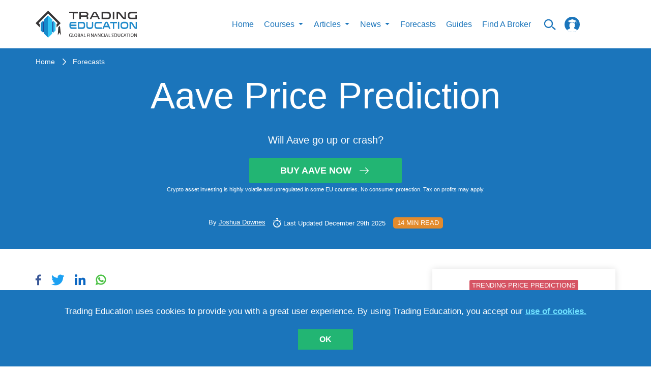

--- FILE ---
content_type: text/html; charset=utf-8
request_url: https://trading-education.com/aave-price-predictions
body_size: 47733
content:
<!doctype html>
<html data-n-head-ssr lang="en" data-n-head="%7B%22lang%22:%7B%22ssr%22:%22en%22%7D%7D">
  <head >
    <title>Aave (AAVE) Price Prediction And Forecast 2023 - 2030 | Trading Education</title><meta data-n-head="ssr" charset="utf-8"><meta data-n-head="ssr" name="viewport" content="width=device-width, initial-scale=1"><meta data-n-head="ssr" name="fb:pages" property="fb:pages" content="1758999497742660"><meta data-n-head="ssr" name="coinzilla" content="b2799de34e9ba86b55d7f9cf89d109ff"><meta data-n-head="ssr" data-hid="fb:app_id" property="fb:app_id" content="407451343056491"><meta data-n-head="ssr" data-hid="fb:admins" property="fb:admins" content="100001074045071"><meta data-n-head="ssr" data-hid="og:description" property="og:description" content="Aave Overview
Aave (AAVE) is one of the top DeFi coins you must know by now, especially after its terrific 2021. But now investors are asking:..."><meta data-n-head="ssr" data-hid="og:title" property="og:title" content="Aave (AAVE) Price Prediction And Forecast 2023 - 2030 | Trading Education"><meta data-n-head="ssr" data-hid="og:image" property="og:image" content="https://img.trading-education.com/article/1682688571321ca1d96d1682688571_resized.jpg"><meta data-n-head="ssr" data-hid="description" name="description" content="Is Aave a good investment? Keep reading our Aave price prediction to find out what experts are expecting for the future of AAVE coin price. Find the latest AAVE forecast now."><meta data-n-head="ssr" data-hid="keywords" name="keywords" content="Aave Price Prediction"><link data-n-head="ssr" rel="preload" href="/fonts/icomoon.woff2" as="font" type="font/woff2" crossorigin="anonymous"><link data-n-head="ssr" rel="icon" type="image/x-icon" href="/favicon.ico"><link data-n-head="ssr" href="https://app.trading-education.com" rel="dns-prefetch"><link data-n-head="ssr" href="https://img.trading-education.com" rel="preconnect"><link data-n-head="ssr" href="https://ipinfo.io" rel="preconnect"><script data-n-head="ssr" src="https://www.googletagmanager.com/gtag/js?id=G-6SJQ7ET54C" async></script><script data-n-head="ssr" src="/gs.client.js"></script><script data-n-head="ssr" type="application/ld+json">[{"@context":"https://schema.org","@type":"Article","headline":"Aave (AAVE) Price Prediction And Forecast 2023 - 2030","datePublished":"2022-03-17T17:33:03+0000","dateModified":"2025-12-29T16:24:18+0000","image":"https://img.trading-education.com/article/1682688571321ca1d96d1682688571_resized.jpg","description":"Is Aave a good investment? Keep reading our Aave price prediction to find out what experts are expecting for the future of AAVE coin price. Find the latest AAVE forecast now.","keywords":"Aave Price Prediction","publisher":{"@type":"Organization","name":"Trading Education","logo":{"@type":"ImageObject","url":"http://trading-education.com/images/main-logo.svg","width":187,"height":50},"url":"http://trading-education.com","sameAs":["https://www.facebook.com/tradingeducation1","https://www.pinterest.co.uk/tradingeducation/_created/","https://www.instagram.com/trading_education/","https://www.pinterest.co.uk/tradingeducation/_created/","https://www.linkedin.com/company/trading-education/about/"]},"author":{"@type":"Person","name":"Joshua Downes","image":"http://trading-education.com/images/main-logo.svg"}},{"@type":"FAQPage","@context":"http://schema.org","mainEntity":[{"@type":"Question","name":"Is It Safe To Use Aave?","acceptedAnswer":{"@type":"Answer","text":"Yes, Aave is safe to use. Aave is the most well-known and widely used crypto lending platform and has been operating since 2017. Aave has also been designed to prevent errors and protect both borrowers and lenders."}},{"@type":"Question","name":"How Do You Make Money With Aave?","acceptedAnswer":{"@type":"Answer","text":"You can make money with Aave by putting funds in a liquidity pool and earning interest from your tokens. Alternatively, you can make money by staking the Aave token or by trading it."}},{"@type":"Question","name":"Why Is Aave Going Up?","acceptedAnswer":{"@type":"Answer","text":"The demand for Aave grew enormously in 2021 because of increased interest in DeFi protocols, such as Aave’s, which enable crypto holders to earn passively from their tokens by lending them to others. This growth was further compounded by Bitcoin reaching several new ATHs."}},{"@type":"Question","name":"Is Aave A Good Investment?","acceptedAnswer":{"@type":"Answer","text":"Its DeFi market dominance aside, if we look solely at Aave’s performance as an investment, it has performed exceedingly well. So far, Aave has racked up an ROI of 26,530.61%."}},{"@type":"Question","name":"Will Aave Rise?","acceptedAnswer":{"@type":"Answer","text":"Yes, Aave will rise. Aave will beat its current all-time high and touch $1,000 for the first time in 2024 and then surpass $2,000 by 2026 and $4,000 by 2030, as per experts price prediction."}},{"@type":"Question","name":"When Will Aave Take Off?","acceptedAnswer":{"@type":"Answer","text":"Our Aave price prediction for 2023 to 2030 anticipates a gradual increase over the next eight years. Arguably, though, Aave’s price will take off by 2023 when it hits a high of $624.89 — close to its 2021 high of $666.86."}},{"@type":"Question","name":"What Price Could Aave Reach?","acceptedAnswer":{"@type":"Answer","text":"If you’re looking for a crypto with great returns, Aave (AAVE) can be profitable. Based on our forecasts, a long-term increase is imminent and the prognosis for 2027 is a high of $2,808.21. This means a five-year investment could equate to an ROI of 1,940.11%."}},{"@type":"Question","name":"What Is Aave’s Price Prediction For The Next Bull Run?","acceptedAnswer":{"@type":"Answer","text":"Though we cannot say for sure when the next bull run will take place, it could be started by Bitcoin’s 2024 halvening. The highest Aave price we have predicted for this year is $1,335.68, an 870.345% increase."}},{"@type":"Question","name":"How High Will Aave Go?","acceptedAnswer":{"@type":"Answer","text":"Price Prediction has so far made the biggest estimate for Aave. They calculate that it could be worth up to $5,399.87 by 2031."}},{"@type":"Question","name":"Aave Price Prediction 2040","acceptedAnswer":{"@type":"Answer","text":"If we continue our Aave price prediction model all the way to 2040, it estimates a potential price between $15,000 and $25,000 per AAVE."}}]}]</script><script data-n-head="ssr" type="text/javascript" src="https://s.skimresources.com/js/230783X1713172.skimlinks.js"></script><script data-n-head="ssr" charset="utf-8" src="https://platform.twitter.com/widgets.js" async></script><style data-vue-ssr-id="c3ae2b30:0 b55c0b9a:0 761d0e24:0 eeea6dda:0 7f0e4ab1:0 40bc4ee0:0 0a900227:0 fc810dc6:0 638af25f:0 53cbf92c:0 ba9ef6de:0 118748ae:0 7d2bcbb0:0 e8d64c7a:0">@font-face{font-family:"icomoon";src:url(/fonts/icomoon.woff2) format("woff2");font-weight:400;font-style:normal;font-display:swap}[class^=icon-]{font-family:"icomoon"!important;speak:none;font-style:normal;font-weight:400;font-feature-settings:normal;font-variant:normal;text-transform:none;line-height:1;-webkit-font-smoothing:antialiased;-moz-osx-font-smoothing:grayscale}.icon-arrow-right-m:before{content:"\e9b1"}.icon-up-to-date:before{content:"\e9a2"}.icon-articles1:before{content:"\e9ad"}.icon-million:before{content:"\e9ae"}.icon-helping:before{content:"\e9af"}.icon-search_n:before{content:"\e954"}.icon-certificate:before{content:"\e946"}.icon-check_n:before{content:"\e9aa"}.icon-arrow-x:before{content:"\e9ab"}.icon-unlim-arrow:before{content:"\e9ac"}.icon-vid-cam:before{content:"\e900"}.icon-questions:before{content:"\e9a6"}.icon-bulb:before{content:"\e9a7"}.icon-open-book:before{content:"\e9a8"}.icon-clock-new:before{content:"\e9a9"}.icon-face:before{content:"\e9a5"}.icon-progress-arrow-left:before{content:"\e852";color:#1b75bc}.icon-progress-arrow-right:before{content:"\e853";color:#1b75bc}.icon-free_ebooks:before{content:"\e1000";color:#fff}.icon-whatsapp-icon:before{content:"\e933"}.icon-success-face:before{content:"\e9a0"}.icon-fail-face:before{content:"\e9a1"}.icon-filter:before{content:"\e99d"}.icon-prev-page:before{content:"\e99e"}.icon-my-account:before{content:"\e99c"}.icon-twitter-logo-silhouette:before{content:"\e996"}.icon-pinterest_letter:before{content:"\e997"}.icon-google-plus:before{content:"\e998"}.icon-right-arrow:before{content:"\e994"}.icon-form-email:before{content:"\e993"}.icon-fb1:before{content:"\e98e"}.icon-insta1:before{content:"\e98f"}.icon-in:before{content:"\e990"}.icon-whats-up:before{content:"\e991"}.icon-to-top-arrow:before{content:"\e98c"}.icon-star:before{content:"\e987"}.icon-user:before{content:"\e980"}.icon-chevron-up:before{content:"\e982"}.icon-logo-courses:before{content:"\e979"}.icon-logo-video:before{content:"\e975"}.icon-logo-article:before{content:"\e978"}.icon-btn-form-arr:before{content:"\e922"}.icon-certificate-email:before{content:"\e923"}.icon-certificat-load:before{content:"\e924"}.icon-close-modals:before{content:"\e927"}.icon-drop:before{content:"\e92b"}.icon-edit-icon:before{content:"\e92c"}.icon-hamburger-mobile-open:before{content:"\e937"}.icon-lock2:before{content:"\e93f"}.icon-lock-i:before{content:"\e940"}.icon-qiuz-alarm:before{content:"\e949"}.icon-quiz:before{content:"\e94a"}.icon-quiz-arrow:before{content:"\e94b"}.icon-quiz-result-fb:before{content:"\e94c"}.icon-quiz-result-relevant-course:before{content:"\e94d"}.icon-quiz-retake-test:before{content:"\e94e"}.icon-search:before{content:"\e9b0"}.icon-subscription-check:before{content:"\e959"}.icon-total-i:before{content:"\e95a"}.icon-triangle:before{content:"\e95c"}.icon-105:before{content:"\e96d"}.icon-arrow-new-1:before{content:"\e972"}.icon-alert:before{content:"\e91d"}.icon-bell:before{content:"\e914"}.icon-learn:before{content:"\e915"}.icon-community:before{content:"\e917"}.icon-signals:before{content:"\e909"}.icon-minus:before{content:"\e907"}.icon-check:before{content:"\e908"}.icon-plus:before{content:"\e905"}.icon-small-icon:before{content:"\e903"}
html{border:0;vertical-align:baseline}body,html{margin:0;padding:0}body{min-width:320px;min-height:100vh;width:100%;height:100%;font-family:Arial;font-weight:400;font-style:normal;font-size:16px;line-height:1.4;color:#5a5a5a;position:relative;-webkit-font-smoothing:antialiased;background:#fff;overflow-x:hidden;overflow-y:auto}*,:after,:before{box-sizing:border-box;outline:none}aside,canvas,figcaption,figure,video{margin:0;padding:0;border:0}ol,ul{list-style:none}li,ol,ul{margin:0;padding:0}table{border-collapse:collapse;border-spacing:0}button,input,textarea{-webkit-appearance:none;-moz-appearance:none;appearance:none}button:focus,input:focus,textarea:focus{outline:none}a{line-height:inherit}a,a:focus{text-decoration:none}a:focus{outline:none}a:hover{text-decoration:none}::-moz-selection{background-color:#1b75bb;color:#fff}::selection{background-color:#1b75bb;color:#fff}iframe{margin:0 0 40px;padding:0;border:0;width:100%}input[type=number]::-webkit-inner-spin-button,input[type=number]::-webkit-outer-spin-button{-webkit-appearance:none;margin:0}code{text-shadow:0 1px #fff;line-height:1.3;font-family:"Arial","Helvetica",sans-serif;font-weight:400;white-space:pre-wrap;white-space:-moz-pre-wrap;white-space:-o-pre-wrap;background:#f5f2f0;display:block;padding:12px;margin:8px 0;color:#303038;border:0;border-radius:6px}h1,h2,h3,h4,h5,h6{line-height:1.1;margin-bottom:12px;margin-top:12px;font-weight:400}.button,b,button,strong{font-family:"Arial","Helvetica",sans-serif!important;font-weight:700}h1 small,h2 small,h3 small,h4 small,h5 small,h6 small{font-size:60%;color:#6f6f6f;line-height:0}h1{font-size:44px}h2{font-size:34px}h3{font-size:27px}h4{font-size:23px}h5{font-size:17px}h6{font-size:14px}p{font-weight:400;line-height:1.45;margin-top:0;margin-bottom:10px;font-size:17px}hr{border:solid #eff0f4;border-width:1px 0 0;margin:21px 0}hr,hr.small{clear:both;height:0}hr.small{border:double #37485c;border-width:4px 0 0;margin:30px auto 20px;max-width:150px}#__layout,#__nuxt{overflow-x:hidden;overflow-y:auto}#__layout::-webkit-scrollbar,#__nuxt::-webkit-scrollbar{width:0!important;-ms-overflow-style:none;overflow-y:-moz-scrollbars-none}#__layout,#__nuxt{display:flex;min-height:100vh;height:100%;width:100%}#__layout{overflow:hidden}.wrapper{display:flex;flex-direction:column;width:100%;min-height:100vh;overflow:hidden!important}.main,main{flex-grow:1}img{display:inline-block;max-width:100%;height:auto}button,input[type=submit]{border:none;outline:none;background:none;cursor:pointer}.container{width:100%;margin:0 auto;flex-grow:1}@media (min-width:1280px){.container{max-width:1170px}}.container-fluid{margin-right:auto;margin-left:auto;padding-right:15px;padding-left:15px}.container-form{margin:0 auto;width:100%;max-width:1170px}.row{display:flex;flex:0 1 auto;flex-direction:row;flex-wrap:wrap;position:relative}.container-fluid>.row,.container>.row{margin-right:-15px;margin-left:-15px}[class^=col].no-padding{padding:0}.col-xs,.col-xs-2,.col-xs-4,.col-xs-6,.col-xs-12{flex:0 0 auto;padding-right:15px;padding-left:15px}.col-xs{flex-grow:1;flex-basis:0;max-width:100%}.col-xs-2{flex-basis:16.667%;max-width:16.667%}.col-xs-4{flex-basis:33.333%;max-width:33.333%}.col-xs-6{flex-basis:50%;max-width:50%}.col-xs-12{flex-basis:100%;max-width:100%}@media (min-width:576px){.col-sm-4,.col-sm-12{flex:0 0 auto;padding-right:15px;padding-left:15px}.col-sm-4{flex-basis:33.333%;max-width:33.333%}.col-sm-6{flex-basis:50%;max-width:50%}.col-sm-12{flex-basis:100%;max-width:100%}}@media (min-width:1024px){.col-md-2,.col-md-3,.col-md-4,.col-md-5,.col-md-6,.col-md-7,.col-md-8,.col-md-9,.col-md-12{flex:0 0 auto;padding-right:15px;padding-left:15px}.col-md-2{flex-basis:16.667%;max-width:16.667%}.col-md-3{flex-basis:25%;max-width:25%}.col-md-4{flex-basis:33.333%;max-width:33.333%}.col-md-5{flex-basis:41.667%;max-width:41.667%}.col-md-6{flex-basis:50%;max-width:50%}.col-md-7{flex-basis:58.333%;max-width:58.333%}.col-md-8{flex-basis:66.667%;max-width:66.667%}.col-md-9{flex-basis:75%;max-width:75%}.col-md-12{flex-basis:100%;max-width:100%}}@media (min-width:1280px){.col-lg-2,.col-lg-3,.col-lg-4,.col-lg-5,.col-lg-6,.col-lg-7,.col-lg-8,.col-lg-9,.col-lg-12{flex:0 0 auto;padding-right:15px;padding-left:15px}.col-lg-2{flex-basis:16.667%;max-width:16.667%}.col-lg-3{flex-basis:25%;max-width:25%}.col-lg-4{flex-basis:33.333%;max-width:33.333%}.col-lg-5{flex-basis:41.667%;max-width:41.667%}.col-lg-6{flex-basis:50%;max-width:50%}.col-lg-7{flex-basis:58.333%;max-width:58.333%}.col-lg-8{flex-basis:66.667%;max-width:66.667%}.col-lg-9{flex-basis:75%;max-width:75%}.col-lg-12{flex-basis:100%;max-width:100%}}.text-center{text-align:center!important}.mb-40{margin-bottom:40px!important}.flex-column-reverse{flex-direction:column-reverse!important}@media only screen and (min-width:768px){.flex-md-row{flex-direction:row!important}}.free-course h1,.free-course h2,.free-course h3,.free-course h4,.free-course h5,.free-course h6{margin-bottom:0;margin-top:0}.resptable{border:1px solid #ccc;border-collapse:collapse;margin:0;padding:0;width:100%;table-layout:fixed}.resptable caption{font-size:1.5em;margin:.5em 0 .75em}.resptable tr{background-color:#f8f8f8;border:1px solid #ddd;padding:.35em}.resptable th{font-size:.85em;letter-spacing:.1em;text-transform:uppercase}.resptable td,.resptable th{padding:.625em;text-align:center}@media screen and (max-width:600px){.resptable{border:0}.resptable caption{font-size:1.3em}.resptable thead{border:none;clip:rect(0 0 0 0);height:1px;margin:-1px;overflow:hidden;padding:0;position:absolute;width:1px}.resptable tr{border-bottom:3px solid #ddd;display:block;margin-bottom:.625em}.resptable td{border-bottom:1px solid #ddd;display:block;font-size:.8em;text-align:center}.resptable td:before{content:attr(data-label);float:left;font-weight:700;text-transform:uppercase}.resptable td:last-child{border-bottom:0}}.to-top{width:50px;height:50px;display:inline-flex;flex-shrink:0;border:1px solid #1b75bb;position:fixed;align-items:center;justify-content:center;z-index:1000;bottom:80px;right:80px;cursor:pointer;transition:all .15s ease;background:#fff}.to-top i{line-height:1;z-index:1;font-size:30px;color:#1b75bb;position:absolute;transform:rotate(-90deg)}@media screen and (max-width:650px){.to-top i{font-size:20px}}@media screen and (max-width:1200px){.to-top{bottom:40px;right:40px}}@media screen and (max-width:650px){.to-top{width:30px;height:30px;bottom:100px;right:20px}}.to-top:hover{opacity:.9}.category__list-text{color:#1b75bb}.icon{text-align:center;padding-bottom:15px}.icon i{display:inline-block;font-size:60px;color:#1b75bb}.icon span{font-size:17px;display:block;color:#1b75bb;text-align:center;text-transform:uppercase;line-height:1}select::-ms-expand{display:none!important}input[type=number]{-moz-appearance:textfield!important}.course-quiz.quizzes-question .quizzes-buttons{justify-content:center}.course-quiz.quizzes-question .flex-row{padding-top:0!important}.topic{padding:5px}.topic img{display:inline;margin-right:20px;float:left}.topic p{font-size:13px;text-transform:uppercase;color:#000}.forget-password-title{font-weight:700;font-size:21px;text-transform:uppercase;color:#003468;text-align:center}.forget-password-paragraph{font-size:15px;color:#000;text-align:center}.tab button{font-size:18px}#account-notifications form .row{margin:0 19px}.choices,.switch-notification{float:left}.activity-summery{float:left;padding-top:20px;padding-bottom:20px;width:100%}@media screen and (max-width:700px){.choices input[type=checkbox]+label{margin-right:0!important}.choices label{font-size:12px}}@media (min-width:641px) and (max-width:1023px){.choices label{font-size:10px}}.benefits p{font-weight:400;font-size:13px;color:#000}.benefits p i{color:#1b75bc;position:relative;top:2px;display:inline-block;margin-right:3px}@media screen and (max-width:700px){.benefits{margin-top:20px}}.questions p{color:#5e6466;float:left;font-size:12px;font-weight:700}.questions i{float:right;padding:12px}.faq{padding:50px}#published hr{margin-bottom:8px;margin-top:8px}@media screen and (max-width:500px){.tab button{font-size:10px}}@media screen and (max-width:375px){.tab button{font-size:8px}}.tab button{float:left;border:none;outline:none;cursor:pointer;padding:14px 16px;font-weight:700;font-size:16px;text-transform:uppercase;color:#003468;background-color:#fff!important}@media screen and (max-width:500px){.tab button{font-size:13px}}@media screen and (max-width:375px){.tab button{font-size:14px}}.tab button:hover{background-color:#ddd}.book-image{display:block;width:100%;height:auto;padding-top:0;z-index:97;margin:0 auto}.selected{margin:-30px auto 0 10px;display:block;font-size:50px;text-align:center;color:#258ccc}.accordion2{background-color:#1b75bc!important;cursor:pointer;padding:18px;width:100%;border:none;text-align:left;outline:none;transition:.4s;font-size:18px;line-height:14px;text-transform:uppercase;color:#fff}.accordion2:hover,.active{background-color:#ccc}.accordion2:after{color:#fff;float:right;margin-left:5px;content:""}.accordion2:before{color:#fff;float:left;margin-right:5px;content:""}.panel2{padding:0 18px;background-color:#fff;max-height:0;overflow:hidden;transition:max-height .2s ease-out}.search-field2 input[type=text]{border:none!important}.search-field2 i{float:right;padding-top:8px;color:#1b75bc}.search-field2 input{float:left;width:90%}.video-status label{font-size:15px;line-height:14px;text-transform:uppercase;color:#003468}.video-status input[type=radio]{-webkit-appearance:checkbox;-moz-appearance:checkbox;-ms-appearance:checkbox}.title{width:100%;max-width:854px;margin:0 auto}.vid-list-container{width:100%;height:660px;overflow:hidden;float:right}.vid-list-container:focus,.vid-list-container:hover{overflow-y:auto}ol#vid-list{margin:0;padding:0;background:#fff}ol#vid-list li{list-style:none}ol#vid-list li a{text-decoration:none;background-color:#fff;display:block}.vid-thumb{float:left;margin-right:8px}#vid-list .desc{color:#111;margin-top:5px;text-align:left;font-weight:700;font-size:13px;color:#000}@media (max-width:624px){.vid-list-container{padding-bottom:20px}}.video-category-title{font-weight:700;font-size:21px;color:#1b75bc}.video-line{padding-left:0}.share{padding-top:20px}.share p{font-weight:700;font-size:19px;line-height:36px;text-transform:uppercase;color:#1b75bc;float:right}.share i{font-size:25px;color:#1b75bc;padding-right:2px}@media (max-width:700px){.share{padding-top:190px}}@media (min-width:700px) and (max-width:1023px){.share{padding-top:90px}}.quiztagline{font-size:19px;color:#1b75bc;padding-top:30px}.quiez-title{font-weight:700;font-size:21px;color:#1b75bc}.vid-container2{position:relative;padding-bottom:41%;padding-top:30px;height:0;width:100%;float:left}.vid-container2 iframe,.vid-container2 img{position:absolute;top:0;left:0;width:100%;min-height:360px}.start-quiz{background-color:#1b75bc;color:#fff;border-radius:5px;float:left;padding:5px 20px;margin-left:0;font-size:16px}.start-quiz:hover{background:#001c4e;color:#fff}.start-quiz-btn{padding:13px 60px;background-color:#d65464;text-align:center;text-transform:uppercase;vertical-align:middle;color:#fff;box-shadow:0 5px 5px 3px #b3b3b3}.start-quiz-btn:hover{color:#fff;text-decoration:none}@media (max-width:700px){.start-quiz-btn{padding-left:40px;padding-right:40px}}#trading-signals{padding-top:20px;padding-bottom:20px}.question-body{font-size:14px;line-height:20px;color:#000}.replies a{float:left;margin-right:10px;color:#1b75bc;padding:3px 20px;border-radius:50px;font-size:16px;text-transform:uppercase;border:1px solid #ddd}.replies ul li,.replies ul li button{margin-right:10px;line-height:1}.replies ul li,.replies ul li button,.replies ul li span{display:inline;float:left;font-size:17px;text-transform:uppercase;color:#bdccd4}.replies ul li span{padding-left:20px;padding-right:20px;border:1px solid #ddd;border-radius:50px;margin-right:0}.replies ul li i{font-style:normal;padding-right:5px;font-size:20px}.button{font-weight:400}.detail-news .text-box img{height:100%}.detail-news .text-box img.tinymceResized{margin-right:15px}.detail-news .text-box img.tinymceResized.tinymceAlignRight{margin-right:0}.detail-news .text-box img.tinymceAlignLeft{float:left!important;margin-right:15px}@media screen and (max-width:650px){.detail-news .text-box img.tinymceAlignLeft{float:none!important;display:block;margin:0 auto 15px}}.detail-news .text-box img.tinymceAlignRight{float:right!important;margin-left:15px}@media screen and (max-width:650px){.detail-news .text-box img.tinymceAlignRight{float:none!important;display:block;margin:0 auto 15px}}.detail-news .text-box img.tinymceAlignCenter{float:none!important;margin:0 auto 15px;display:block}.detail-news .text-box span{margin-bottom:10px!important;line-height:33px}.detail-news .text-box h1,.detail-news .text-box h2,.detail-news .text-box h3,.detail-news .text-box h4,.detail-news .text-box h5,.detail-news .text-box h6{color:#1b75bc;font-weight:700;font-size:21px;padding-bottom:20px}.detail-news .text-box h1 span,.detail-news .text-box h2 span,.detail-news .text-box h3 span,.detail-news .text-box h4 span,.detail-news .text-box h5 span,.detail-news .text-box h6 span{font-weight:700}.detail-news .text-box p{font-size:18px;color:#003468;line-height:33px;margin-bottom:20px!important}.detail-news .text-box a{color:#1b75bc;display:inline-block}.detail-news .text-box ol,.detail-news .text-box ul{margin-left:14px;list-style-type:disc}.detail-news .text-box ol{list-style-type:decimal;padding-bottom:10px}.detail-news .text-box li{margin-bottom:20px;color:#003468}.detail-news .text-box .coin-info{margin:40px 0}.detail-news .text-box .coin-info__title{text-align:center;color:#1b75bc!important;font-size:23px!important;line-height:1.2;margin-bottom:40px;margin-top:0;padding-bottom:0!important}.detail-news .text-box .coin-info__table-wrap{display:block;width:100%;max-width:550px;margin:0 auto;overflow-x:auto;-webkit-overflow-scrolling:touch;box-shadow:0 0 13px rgba(0,0,0,.13)}.detail-news .text-box .coin-info__table{color:#003468;font-size:18px;line-height:1.15;width:100%;border-collapse:collapse}@media (max-width:767px){.detail-news .text-box .coin-info__table{font-size:14px}}.detail-news .text-box .coin-info__table tr:nth-child(2n) td,.detail-news .text-box .coin-info__table tr:nth-child(2n) th{background-color:#f2f2f2}.detail-news .text-box .coin-info__table tr:nth-child(2n)>:first-child{border-left-color:#f2f2f2}.detail-news .text-box .coin-info__table tr:nth-child(2n)>:last-child{border-right-color:#f2f2f2}.detail-news .text-box .coin-info__table tr:last-child td,.detail-news .text-box .coin-info__table tr:last-child th{border-bottom-color:#f2f2f2}.detail-news .text-box .coin-info__table td,.detail-news .text-box .coin-info__table th{padding:17px 25px;border:1px solid #fff;word-wrap:break-word;-ms-word-break:break-all;word-break:break-all;word-break:break-word;-ms-hyphens:auto;-webkit-hyphens:auto;hyphens:auto;background-color:#fff}@media (max-width:767px){.detail-news .text-box .coin-info__table td,.detail-news .text-box .coin-info__table th{padding-top:20px;padding-bottom:20px}}.detail-news .text-box .coin-info__table td.red,.detail-news .text-box .coin-info__table th.red{color:#d65464}.detail-news .text-box .coin-info__table td.green,.detail-news .text-box .coin-info__table th.green{color:#177242}.detail-news .text-box .coin-info__table th{text-align:left;width:50%}.detail-news .text-box .coin-info__table td{text-align:center;width:50%}.validation-error{display:block;color:#d23232!important;text-transform:inherit!important;margin-bottom:0;padding-bottom:0!important}.form-group.checkbox{padding-top:12px}.form-group input{padding:0;height:auto;width:auto;margin-bottom:0;display:none;cursor:pointer}.form-group label{position:relative;cursor:pointer;font-size:13px;color:#fff;line-height:.9}.form-group label span{display:inline-block;vertical-align:middle}.form-group label span a{color:#fff;text-decoration:underline}.form-group label span a:hover{text-decoration:none}.form-group label:before{content:"";-webkit-appearance:none;background-color:#fff;border:2px solid #fff;padding:5px;display:inline-block;position:relative;vertical-align:middle;cursor:pointer;margin-right:8px}.form-group input:checked+label:after{content:"";display:block;position:absolute;top:1px;left:4px;width:5px;height:8px;border:solid #000;border-width:0 2px 2px 0;transform:rotate(45deg)}.flex-row{display:flex;width:100%;align-items:center}.flex-row .cell{width:50%}.top-slide{padding-left:5px;padding-right:5px}.top-slide .top-slide-content{display:flex;justify-content:space-between;padding-bottom:20px}.top-slide .top-slide-content .top-slide-title{font-weight:700;font-size:16px;color:#003468;padding-right:20px}.top-slide .hot-label-wr{flex-direction:row;padding-top:5px;display:none}.top-slide .hot-label-wr .hot-label{line-height:24px;display:inline-block;background-color:#d65464;color:#fff;text-transform:uppercase;border-radius:7px;text-align:center;padding-left:8px;padding-right:8px;margin-right:12px;height:24px}.top-slide.hot .hot-label-wr{display:flex}.loader{text-align:center;cursor:pointer}.loader span{display:inline-block;text-transform:uppercase;font-size:16px;color:#001c4e;margin-bottom:10px}.loader img{display:block;margin:0 auto;width:35px}.text-center{text-align:center}.fag-header{border-top:20px solid #1b75bc;position:relative;margin-bottom:25px;display:flex;width:100%}.fag-header .fag-header-row{width:100%;display:flex;flex-wrap:nowrap;align-items:center}.fag-header .fag-header-row .fag-header-cell{width:100%;position:relative;height:174px}.fag-header .fag-header-row .fag-header-img{width:660px;display:block;margin:-1px auto 0;z-index:1;position:absolute;left:50%;transform:translateX(-50%)}@media only screen and (max-width:650px){.fag-header .fag-header-row{flex-wrap:wrap}.fag-header .fag-header-row .fag-header-cell{width:100%;text-align:center}.fag-header .fag-header-row .fag-header-cell:first-child{order:2}.fag-header .fag-header-row .fag-header-cell:last-child{order:1;min-height:85px;margin-bottom:25px}.fag-header .fag-header-row .fag-header-img{margin:-1px auto 0}.fag-header:after{bottom:inherit;top:85px;top:110px}}@media only screen and (max-width:600px){.fag-header .fag-header-row .fag-header-cell:last-child{margin-bottom:0}.fag-header:after{top:160px}}.banners-list{margin-bottom:25px}.banners-list__item{display:flex;justify-content:center;max-width:400px;margin:0 auto}.banners-list__item:not(:last-child){margin-bottom:25px}.banners-list__img{display:block}.socials-list{display:flex;align-items:center;flex-wrap:wrap;cursor:pointer}.socials-list.colored .socials-list__link[class*=facebook]{color:#3b5998}.socials-list.colored .socials-list__link[class*=twitter]{color:#1da1f2}.socials-list.colored .socials-list__link[class*=linkedin]{color:#0a66c2}.socials-list.colored .socials-list__link[class*=whatsapp]{color:#4dc247}.socials-list.colored .socials-list__link i{color:inherit}@media screen and (min-width:1350px){.socials-list.vertical{display:inline-flex;flex-direction:column}}@media screen and (min-width:1350px){.socials-list.vertical .socials-list__item{margin-right:0;padding:20px 0}}@media screen and (min-width:1350px){.socials-list.vertical .socials-list__item:first-child{padding-top:0}}@media screen and (min-width:1350px){.socials-list.vertical .socials-list__item:last-child{padding-bottom:0}}.socials-list__item{display:inline-flex;padding:10px 0}.socials-list__item:not(:last-child){margin-right:20px}.socials-list__link{display:inline-flex;color:#fff;font-size:21px;transition:color .3s}.socials-list__link:hover{color:#ccc}@media only screen and (min-width:1300px){.row.gutter-20{margin-left:-20px!important;margin-right:-20px!important}}@media only screen and (min-width:1300px){.row.gutter-20 .col,.row.gutter-20 [class^=col]{padding-left:20px!important;padding-right:20px!important}}.badge{display:inline-block;font-size:14px;line-height:1;border:1px solid transparent;border-radius:2px;padding:4px 12px;text-transform:uppercase;transition:color .3s,border-color .3s,background-color .3s}.badge,.badge-outline-white{background-color:transparent}.badge-outline-white{border-color:#fff;color:#fff}.badge-outline-white[href]:hover{color:#1b75bc;background-color:#fff}.badge-outline-blue{border-color:#1b75bc;background-color:transparent;color:#1b75bc}.badge-outline-blue[href]:hover{color:#fff;background-color:#1b75bc}.badges-list{display:flex;flex-wrap:wrap}.badges-list__item{margin:5px 0}.badges-list__item:not(:last-child){margin-right:15px}.link-with-arrow{position:relative;display:inline-block;padding-right:36px;font-size:15px;font-weight:700;transition:color .3s}.link-with-arrow:after{content:"\e994";display:inline-block;font-family:icomoon!important;position:absolute;top:50%;right:0;transform:translateY(-50%);font-size:1.4em;font-weight:400}.link-with-arrow.yellow{color:#e38b2d}.link-with-arrow.yellow:hover{color:#e9a45a}@media only screen and (max-width:1125px){.partner-card-row{justify-content:space-around!important}.partner-card-row .partner-card-cell{width:33%!important}}@media only screen and (max-width:1025px){.message a{text-transform:uppercase;font-weight:700}.message p{text-align:left!important;font-size:29px!important}.full-width{width:100%!important;max-width:100%!important;flex-basis:100%!important}.flex-four-row{flex-wrap:wrap}.flex-four-row .cell{width:33.3%;padding-bottom:25px}}.news-container{width:100%}@media only screen and (max-width:1023px){.full-width{width:100%!important;max-width:50%!important;flex-basis:50%!important}.news-card__img{width:auto!important;margin:0 auto}}@media only screen and (max-width:1023px) and (max-width:639px){.news-card__img{width:100%!important}}@media only screen and (max-width:960px){.registration-form{padding-left:10px;padding-right:10px}}@media only screen and (max-width:890px){.map iframe{max-height:315px}}@media only screen and (max-width:855px){.partner-card-row .partner-card-cell{width:50%!important}.chapters-layout{padding-right:0!important}}@media only screen and (max-width:768px){.pagination__btn,.reward__icon,.reward__info{display:none}}@media only screen and (max-width:719px){.contacts .columns{margin-bottom:20px;border-bottom:1px double #37485c;padding-bottom:15px}.social{margin-top:0}.social ul li{border-right:0;margin-bottom:1px;width:100%}.message p{text-align:center;font-size:20px}}@media only screen and (max-width:600px){.partner-card-row .partner-card-cell{width:100%!important}.flex-four-row{flex-wrap:wrap}.flex-four-row .cell{width:100%}.flex-four-row .articles-content{max-width:80%}.payment{width:100%;overflow:auto}.scroll{width:600px}}@media only screen and (max-width:500px){.flex-four-row .articles-content{max-width:100%}.reward__block{padding-top:0}}@media only screen and (max-width:449px){.top-slide a{display:block!important;margin:0 auto}.top-slide-img{text-align:center}.top-slide-img a{display:inline-block}}@media only screen and (max-width:400px){.btn-blue a,.btn-blue button,.btn-main-green a,.btn-main-green button,.btn-main-red a,.btn-main-red button,.btn-orange a,.btn-orange button{width:100%}.news-card__description{order:10}}form{margin:0;padding:0}.row form .row{margin:0 -6px}.row form .row .columns{padding:.4px}label{color:#4d4d4d;cursor:pointer;display:block;font-weight:500;margin-bottom:3px}input[type=date],input[type=email],input[type=number],input[type=password],input[type=search],input[type=text],input[type=time],input[type=url],textarea{background-color:#fff;font-family:"Arial","Helvetica",sans-serif;font-weight:400;border:0;box-shadow:none;color:#666;display:block;margin:0;padding:6px;width:100%;border-radius:4px}input[type=date]:focus,input[type=email]:focus,input[type=number]:focus,input[type=password]:focus,input[type=search]:focus,input[type=text]:focus,input[type=time]:focus,input[type=url]:focus,textarea:focus{background:#f6f6f6;border-color:#b3b3b3}input[type=date][disabled],input[type=email][disabled],input[type=number][disabled],input[type=password][disabled],input[type=search][disabled],input[type=text][disabled],input[type=time][disabled],input[type=url][disabled],textarea[disabled]{background-color:#ddd}textarea{height:auto;resize:none}select{background-color:#fff;border:0;box-shadow:none;color:#666;display:block;margin:0;padding:6px;width:100%;border-radius:4px}.no-padding{padding-left:0!important;padding-right:0!important}.button{cursor:pointer}.top-slider li{background-color:#1b75bc;display:inline-block;font-size:0;width:calc(2.2% - 4px);min-width:35px;height:5px;cursor:pointer;vertical-align:top;margin-left:4px;margin-right:4px}.top-slider button{font-size:0;line-height:0}.tags{display:flex;flex-flow:row wrap;margin:0 -7px 20px}.tags__item{margin:0 7px 12px;text-transform:uppercase;color:#333}.tags__item,.tags__item a{display:inline-block;cursor:pointer}.tags__item a{border:1px solid #b3b3b3;border-radius:5px;padding:3px 12px;transition:color .3s,background-color .3s,border-color .3s;color:#b86662}.tags__item a:hover{color:#fff;background-color:#e38b2d;border-color:#e38b2d}.btn-green{text-decoration:none;text-transform:uppercase;color:#fff;display:block;text-align:center;cursor:pointer;background-color:#22b573;transition:all .15s ease;font-weight:700;font-size:18px;margin:0 auto}.btn-green:hover{background-color:#177242}.btn-orange a,.btn-orange button{text-transform:uppercase;font-weight:700;font-size:18px;color:#fff;text-align:center;padding:9px 40px;background-color:#e38b2d;transition:all .15s ease;min-width:272px;display:inline-flex;justify-content:center;align-items:center}.btn-orange a:hover,.btn-orange button:hover{background-color:#003468}.btn-main-red a,.btn-main-red button{text-transform:uppercase;font-weight:700;font-size:18px;color:#fff;text-align:center;padding:0 40px;background-color:#d65464;transition:all .15s ease;height:40px;display:inline-flex;justify-content:center;align-items:center}.btn-main-red a:hover,.btn-main-red button:hover{background-color:#d13f51}.btn-main-green a,.btn-main-green button{text-transform:uppercase;font-weight:700;font-size:18px;color:#fff;text-align:center;padding:0 40px;background-color:#22b573;transition:all .15s ease;height:40px;display:inline-flex;justify-content:center;align-items:center}@media screen and (max-width:639px){.btn-main-green a,.btn-main-green button{height:auto;line-height:23px;padding:13px 40px}}.btn-main-green a:hover,.btn-main-green button:hover{background-color:#177242}.btn-blue a,.btn-blue button{display:inline-flex;align-items:center;justify-content:center;height:40px;text-transform:uppercase;font-family:"Arial","Helvetica",sans-serif!important;font-weight:700;font-size:18px;color:#fff;text-align:center;padding:0 5px;background-color:#1b75bc;transition:all .15s ease;min-width:272px}.btn-blue a:hover,.btn-blue button:hover{background-color:#003468}.share-results{background-color:#3b5999}.share-results span{display:flex;justify-content:center;align-items:center;height:37px;width:100%}.share-results span.desktop-visible{display:flex}@media only screen and (max-width:768px){.share-results span.desktop-visible{display:none}}.share-results span.mobile-visible{display:none}@media only screen and (max-width:768px){.share-results span.mobile-visible{display:flex}}.share-results:hover{background-color:#344e87}.share-results i{margin-right:15px;font-size:22px;color:#fff;vertical-align:middle;display:inline-block}.question .question-head .question-head-title P{font-weight:700;font-size:18px;color:#003468;text-transform:uppercase;padding-bottom:5px}.bnr-ads{width:100%;position:relative;margin-bottom:20px}.bnr-ads__img{display:block;width:100%;max-width:none!important}.bnr-ads__btn{display:block;text-align:center;text-transform:uppercase;line-height:60px;padding:0 28px;font-family:"Arial","Helvetica",sans-serif;font-weight:700;font-size:30px;color:#fff;cursor:pointer;text-decoration:none;letter-spacing:2px;background:linear-gradient(90deg,#1aa9fd 0,#20b2f4 25%,#2cc1d7 50%,#39ceb3 75%,#49dc79);border-radius:40px}@media (max-width:1023px){.bnr-ads__btn{line-height:40px;font-size:25px}}@media (max-width:767px){.bnr-ads__btn{width:260px;line-height:40px;font-size:16px;padding:0 10px;margin:0 auto}}@media (max-width:639px){.bnr-ads__btn{width:210px;line-height:32px;font-size:14px}}.bnr-ads__btn:hover{background:linear-gradient(90deg,#fe6f1a 0,#f8681e 25%,#d23c2e 50%,#c93338 75%,#994f7e)}.bnr-ads__btn-wrap{position:absolute;bottom:18px;left:24px}@media (max-width:1023px){.bnr-ads__btn-wrap{left:20px}}@media (max-width:767px){.bnr-ads__btn-wrap{bottom:20px;left:0;right:0}}@media (max-width:639px){.bnr-ads__btn-wrap{bottom:12px}}.category{display:inline-block;position:relative;padding:3px 0;margin:10px -10px 35px;width:280px}.category__title{cursor:pointer}.category__title span{display:inline-block}.category__title span span{color:#1b75bc;font-weight:400;font-size:21px;display:inline-block;margin:0 5px}.category__title span span.menu-icon-wrapper{margin-left:0}.category__title i{color:#1b75bc}.category__content{display:none;position:absolute;top:100%;left:0;right:0;width:100%;background-color:#fff;box-shadow:0 3px 5px 1px #bfbfbf;z-index:100}.category__set{max-height:185px;overflow-y:auto;overflow-x:hidden}.category__set::-webkit-scrollbar{-webkit-appearance:none}.category__set::-webkit-scrollbar:vertical{width:4px}.category__set::-webkit-scrollbar:horizontal{height:4px}.category__set::-webkit-scrollbar-thumb{background-color:#ccc;border-radius:2px;border:none}.category__set::-webkit-scrollbar-track{border-radius:2px;background-color:#f2f2f2}.category_active{background-color:#1b75bc}.category_active .category__title i,.category_active .category__title span{color:#fff}.category_active .category__content{display:block}.category__input{text-transform:uppercase;background:none;border-bottom:1px solid #e6e6e6;border-radius:0;color:#003468;padding-right:25px}.category__input::-webkit-input-placeholder{font:16px;color:#ccc}.category__input:-moz-placeholder,.category__input::-moz-placeholder{font:16px;color:#ccc}.category__input:-ms-input-placeholder{font:16px;color:#ccc}.category__input:active,.category__input:focus{background:none}.category__list{color:#1b75bb;text-transform:capitalize;cursor:pointer;position:relative}.category__list:not(.category__list_search){word-break:break-all}.category__list:not(.category__list_search):hover{background-color:#e6e6e6}.category__list_search{padding:0 15px;margin-bottom:10px;cursor:default}.category__list_search i{position:absolute;top:0;bottom:0;margin:auto;height:20px;right:15px}.category__list-text{border-bottom:1px solid #e6e6e6;margin:-1px 15px 0;padding:8px 0 7px;display:block}.category__list:last-child .category__list-text{border-bottom:none}.vm--container{z-index:10000!important}.vm--overlay{background:rgba(0,0,0,.8)!important}.vm--overlay::-webkit-scrollbar{-webkit-appearance:none}.vm--overlay::-webkit-scrollbar:vertical{width:0}.vm--overlay::-webkit-scrollbar:horizontal{height:0}.vm--overlay::-webkit-scrollbar-thumb{background-color:transparent;border-radius:0;border:none}.vm--overlay::-webkit-scrollbar-track{border-radius:0;background-color:transparent}.vm--modal.chapterAvailable,.vm--modal.ErrorSavePopup,.vm--modal.RequestFreePopup,.vm--modal.SubscribePopup,.vm--modal.SuccessfullSavePopup,.vm--modal.TheChapterUnAvailable,.vm--modal.TheQuizUnAvailable,.vm--modal.transparent-no-shadow{background-color:transparent;box-shadow:none}.vm--modal.chapterAvailable::-webkit-scrollbar,.vm--modal.ErrorSavePopup::-webkit-scrollbar,.vm--modal.RequestFreePopup::-webkit-scrollbar,.vm--modal.SubscribePopup::-webkit-scrollbar,.vm--modal.SuccessfullSavePopup::-webkit-scrollbar,.vm--modal.TheChapterUnAvailable::-webkit-scrollbar,.vm--modal.TheQuizUnAvailable::-webkit-scrollbar,.vm--modal.transparent-no-shadow::-webkit-scrollbar{-webkit-appearance:none}.vm--modal.chapterAvailable::-webkit-scrollbar:vertical,.vm--modal.ErrorSavePopup::-webkit-scrollbar:vertical,.vm--modal.RequestFreePopup::-webkit-scrollbar:vertical,.vm--modal.SubscribePopup::-webkit-scrollbar:vertical,.vm--modal.SuccessfullSavePopup::-webkit-scrollbar:vertical,.vm--modal.TheChapterUnAvailable::-webkit-scrollbar:vertical,.vm--modal.TheQuizUnAvailable::-webkit-scrollbar:vertical,.vm--modal.transparent-no-shadow::-webkit-scrollbar:vertical{width:0}.vm--modal.chapterAvailable::-webkit-scrollbar:horizontal,.vm--modal.ErrorSavePopup::-webkit-scrollbar:horizontal,.vm--modal.RequestFreePopup::-webkit-scrollbar:horizontal,.vm--modal.SubscribePopup::-webkit-scrollbar:horizontal,.vm--modal.SuccessfullSavePopup::-webkit-scrollbar:horizontal,.vm--modal.TheChapterUnAvailable::-webkit-scrollbar:horizontal,.vm--modal.TheQuizUnAvailable::-webkit-scrollbar:horizontal,.vm--modal.transparent-no-shadow::-webkit-scrollbar:horizontal{height:0}.vm--modal.chapterAvailable::-webkit-scrollbar-thumb,.vm--modal.ErrorSavePopup::-webkit-scrollbar-thumb,.vm--modal.RequestFreePopup::-webkit-scrollbar-thumb,.vm--modal.SubscribePopup::-webkit-scrollbar-thumb,.vm--modal.SuccessfullSavePopup::-webkit-scrollbar-thumb,.vm--modal.TheChapterUnAvailable::-webkit-scrollbar-thumb,.vm--modal.TheQuizUnAvailable::-webkit-scrollbar-thumb,.vm--modal.transparent-no-shadow::-webkit-scrollbar-thumb{background-color:transparent;border-radius:0;border:none}.vm--modal.chapterAvailable::-webkit-scrollbar-track,.vm--modal.ErrorSavePopup::-webkit-scrollbar-track,.vm--modal.RequestFreePopup::-webkit-scrollbar-track,.vm--modal.SubscribePopup::-webkit-scrollbar-track,.vm--modal.SuccessfullSavePopup::-webkit-scrollbar-track,.vm--modal.TheChapterUnAvailable::-webkit-scrollbar-track,.vm--modal.TheQuizUnAvailable::-webkit-scrollbar-track,.vm--modal.transparent-no-shadow::-webkit-scrollbar-track{border-radius:0;background-color:transparent}.vm--modal.chapterAvailable{display:flex;align-items:flex-start;padding-left:10px;padding-right:10px;min-height:100vh;height:auto;overflow-y:auto}.vm--modal.SuccessfullyPopup{height:inherit!important;overflow-y:auto!important}.top-icon{position:absolute;left:50%;transform:translate(-50%);top:-30px;width:60px;height:60px;border-radius:50%;background-color:#d65464;display:flex;align-items:center;justify-content:center}.top-icon .icon-close-modals{font-size:28px;color:#fff;position:static}.icon-close-modals{position:fixed;top:40px;right:40px;font-size:20px;color:#fff;cursor:pointer}@media only screen and (max-width:700px){.icon-close-modals{top:15px;right:15px}}.form-error,.validation-error{color:#d65464;display:block;background:#fff;text-align:center;padding:3px;margin-top:10px;margin-bottom:10px;width:100%}.form-error a,.validation-error a{color:#1b75bc!important;text-decoration:none}.form-error a:hover,.validation-error a:hover{text-decoration:underline}.vm--overlay{position:fixed;box-sizing:border-box;left:0;top:0;width:100%;height:100vh;background:rgba(0,0,0,.2);opacity:1}.vm--container.scrollable{height:100%;min-height:100vh;overflow-y:auto;-webkit-overflow-scrolling:touch}.vm--modal-overlay+.vm--modal{position:relative;overflow:hidden;box-sizing:border-box}.vm--container.scrollable .vm--modal{margin-bottom:2px}.vm--modal{background-color:#fff;text-align:left;border-radius:3px;box-shadow:0 20px 60px -2px rgba(27,33,58,.4);padding:0}.vm--modal.vm--modal-fullscreen{width:100vw;height:100vh;margin:0;left:0;top:0}.vm--modal-top-right{display:block;position:absolute;right:0;top:0}.overlay-fade-enter-active,.overlay-fade-leave-active{transition:all .2s}.overlay-fade-enter,.overlay-fade-leave-active{opacity:0}.nice-modal-fade-enter-active,.nice-modal-fade-leave-active{transition:all .4s}.nice-modal-fade-enter,.nice-modal-fade-leave-active{opacity:0;transform:translateY(-20px)}
.v-select{position:relative;font-family:inherit}.v-select,.v-select *{box-sizing:border-box}@-webkit-keyframes vSelectSpinner{0%{transform:rotate(0deg)}to{transform:rotate(1turn)}}@keyframes vSelectSpinner{0%{transform:rotate(0deg)}to{transform:rotate(1turn)}}.vs__fade-enter-active,.vs__fade-leave-active{pointer-events:none;transition:opacity .15s cubic-bezier(1,.5,.8,1)}.vs__fade-enter,.vs__fade-leave-to{opacity:0}.vs__dropdown-toggle{-webkit-appearance:none;-moz-appearance:none;appearance:none;display:flex;padding:0 0 4px;background:none;border:1px solid rgba(60,60,60,.26);border-radius:4px;white-space:normal}.vs__selected-options{display:flex;flex-basis:100%;flex-grow:1;flex-wrap:wrap;padding:0 2px;position:relative}.vs__actions{display:flex;align-items:center;padding:4px 6px 0 3px}.vs__open-indicator{fill:rgba(60,60,60,.5);transform:scale(1);transition:transform .15s cubic-bezier(1,-.115,.975,.855);transition-timing-function:cubic-bezier(1,-.115,.975,.855)}.vs__clear{fill:rgba(60,60,60,.5);padding:0;border:0;background-color:transparent;cursor:pointer;margin-right:8px}.vs__dropdown-menu{display:block;box-sizing:border-box;position:absolute;top:calc(100% - 1px);left:0;z-index:1000;padding:5px 0;margin:0;width:100%;max-height:350px;min-width:160px;overflow-y:auto;box-shadow:0 3px 6px 0 rgba(0,0,0,.15);border:1px solid rgba(60,60,60,.26);border-top-style:none;border-radius:0 0 4px 4px;text-align:left;list-style:none;background:#fff}.vs__no-options{text-align:center}.vs__dropdown-option{line-height:1.42857143;display:block;padding:3px 20px;clear:both;color:#333;white-space:nowrap;cursor:pointer}.vs__dropdown-option--highlight{background:#5897fb;color:#fff}.vs__dropdown-option--deselect{background:#fb5858;color:#fff}.vs__dropdown-option--disabled{background:inherit;color:rgba(60,60,60,.5);cursor:inherit}.vs__selected{display:flex;align-items:center;background-color:#f0f0f0;border:1px solid rgba(60,60,60,.26);border-radius:4px;color:#333;line-height:1.4;margin:4px 2px 0;padding:0 .25em;z-index:0}.vs__deselect{display:inline-flex;-webkit-appearance:none;-moz-appearance:none;appearance:none;margin-left:4px;padding:0;border:0;cursor:pointer;background:none;fill:rgba(60,60,60,.5);text-shadow:0 1px 0 #fff}.vs__search::-webkit-search-cancel-button{display:none}.vs__search::-ms-clear,.vs__search::-webkit-search-decoration,.vs__search::-webkit-search-results-button,.vs__search::-webkit-search-results-decoration{display:none}.vs__search,.vs__search:focus{-webkit-appearance:none;-moz-appearance:none;appearance:none;line-height:1.4;font-size:1em;border:1px solid transparent;border-left:none;outline:none;margin:4px 0 0;padding:0 7px;background:none;box-shadow:none;width:0;max-width:100%;flex-grow:1;z-index:1}.vs__search::-moz-placeholder{color:inherit}.vs__search:-ms-input-placeholder{color:inherit}.vs__search::placeholder{color:inherit}.vs__spinner{align-self:center;opacity:0;font-size:5px;text-indent:-9999em;overflow:hidden;border:.9em solid hsla(0,0%,39.2%,.1);border-left-color:rgba(60,60,60,.45);transform:translateZ(0);-webkit-animation:vSelectSpinner 1.1s linear infinite;animation:vSelectSpinner 1.1s linear infinite;transition:opacity .1s}.vs__spinner,.vs__spinner:after{border-radius:50%;width:5em;height:5em}
.wrapper[data-v-0229708a]{padding-top:95px;transition:padding-top .3s ease}@media screen and (max-width:1250px){.wrapper[data-v-0229708a]{padding-top:70px}}
@media only screen and (max-width:960px){.notification-list[data-v-7d6b335e]{display:none}.community-top-box[data-v-7d6b335e]{padding:15px 0}}.overlayMain[data-v-7d6b335e]{position:fixed;left:0;right:0;bottom:0;top:0;background:rgba(0,0,0,.3);z-index:100;display:none}.overlayMain.open[data-v-7d6b335e]{display:block}.sidebar-enter-active[data-v-7d6b335e],.sidebar-leave-active[data-v-7d6b335e]{transition:all .3s;transform:translateX(0)}.sidebar-enter[data-v-7d6b335e],.sidebar-leave-to[data-v-7d6b335e]{transition:all .3s;transform:translateX(100%)}.header[data-v-7d6b335e]{background:#fff;width:100%;position:fixed;top:0;left:0;right:0;z-index:1100}.header__container[data-v-7d6b335e]{display:flex;flex-direction:row;align-items:center;justify-content:space-between;width:100%;max-width:1170px;padding:21px 15px;margin:0 auto;position:relative;z-index:5;transition:all .3s ease}@media screen and (max-width:1250px){.header__container[data-v-7d6b335e]{padding:10px 15px;position:static}}.header .center-cell[data-v-7d6b335e]{width:100%;justify-content:flex-end}.header .center-cell[data-v-7d6b335e],.header .logo[data-v-7d6b335e]{display:inline-flex;align-items:center}.header .logo[data-v-7d6b335e]{margin-right:25px}.header .logo__link[data-v-7d6b335e]{display:inline-flex;width:auto;transition:all .3s ease-out}.header .logo__link img[data-v-7d6b335e]{height:53px;max-width:inherit;width:auto;-o-object-fit:contain;object-fit:contain;transition:all .3s ease-out}@media screen and (max-width:1250px){.header .logo__link img[data-v-7d6b335e]{height:40px}}.header .latest-price[data-v-7d6b335e]{display:inline-flex;align-items:center;justify-content:center;height:35px;padding:0 15px;font-size:16px;line-height:19px;color:#fff;background:#22b573;flex-shrink:0;transition:all .3s ease}@media screen and (max-width:700px){.header .latest-price[data-v-7d6b335e]{display:none}}.header .latest-price[data-v-7d6b335e]:hover{background:#177242}.header .header-toolbar[data-v-7d6b335e]{display:flex;flex-wrap:nowrap;justify-content:flex-end;align-items:center;padding-left:25px}@media screen and (max-width:1300px){.header .header-toolbar[data-v-7d6b335e]{padding-right:70px}}@media screen and (max-width:1250px){.header .header-toolbar[data-v-7d6b335e]{padding-left:15px;padding-right:0}}.header .header-toolbar .searchbar-btn[data-v-7d6b335e]{display:inline-flex;align-items:center;justify-content:center;font-size:22px;color:#1b75bb;margin-right:17px;cursor:pointer;width:24px;height:22px}.header .header-toolbar .searchbar-btn .icon-search_n[data-v-7d6b335e]{width:24px;height:22px}@media screen and (max-width:800px){.header .header-toolbar .searchbar-btn[data-v-7d6b335e]{display:none}}.header .header-toolbar .profile-menu[data-v-7d6b335e]{font-size:16px;color:#fff;position:relative;display:flex;justify-content:flex-end;align-items:center}@media screen and (max-width:1250px){.header .header-toolbar .profile-menu[data-v-7d6b335e]{margin-right:17px}}@media screen and (max-width:700px){.header .header-toolbar .profile-menu[data-v-7d6b335e]{display:none}}.header .header-toolbar .profile-menu-controls li[data-v-7d6b335e]{transition:all .15s ease}.header .header-toolbar .profile-menu-controls li[data-v-7d6b335e]:hover{background-color:#1b75bc}.header .header-toolbar .profile-menu-controls li a[data-v-7d6b335e]{display:block;width:100%;height:100%;text-decoration:none;color:#fff}.header .header-toolbar .profile-menu .toggle-wrapper[data-v-7d6b335e]{z-index:105;display:inline-flex;align-items:center;justify-content:center;cursor:pointer;height:30px;width:30px;overflow:hidden;border-radius:50%;background:#1b75bb}.header .header-toolbar .profile-menu .toggle-wrapper i[data-v-7d6b335e]{color:#fff;position:relative;top:3px;font-size:26px}.header .header-toolbar .profile-menu .menu-title[data-v-7d6b335e]{padding:11px 0 8px 10px;font-weight:700;color:#1b75bb;height:50px;display:inline-flex;align-items:center;width:100%}.header .header-toolbar .profile-menu .menu-title a[data-v-7d6b335e]{color:#1b75bb;font-size:16px;padding-left:10px}.header .header-toolbar .profile-menu .menu-title a[data-v-7d6b335e]:hover{text-decoration:none;color:#fff;background:#1b75bb}.header .header-toolbar .profile-menu.active .menu-controls-wrapper[data-v-7d6b335e]{transform:scaleY(1);opacity:1}.header .menu-controls-wrapper[data-v-7d6b335e]{position:absolute;top:-10px;left:-125px;width:165px;background-color:#fff;box-shadow:0 0 15px 2px rgba(0,0,0,.2);z-index:101;opacity:0;transform:scaleY(0);transform-origin:top;transition:transform .3s ease,opacity .3s ease}.header .menu-controls-wrapper .profile-menu-controls[data-v-7d6b335e]{width:100%}.header .menu-controls-wrapper .profile-menu-controls li[data-v-7d6b335e]{display:block;width:100%}.header .menu-controls-wrapper .profile-menu-controls li a[data-v-7d6b335e],.header .menu-controls-wrapper .profile-menu-controls li span[data-v-7d6b335e]{padding:10px 5px 10px 25px;width:100%;font-size:16px;color:#1b75bb;display:inline-flex;align-items:center;cursor:pointer;transition:all .3s ease}.header .menu-controls-wrapper .profile-menu-controls li a[data-v-7d6b335e]:hover,.header .menu-controls-wrapper .profile-menu-controls li span[data-v-7d6b335e]:hover{background:#1b75bb;color:#fff}.header .desktop-menu[data-v-7d6b335e]{width:100%}@media screen and (max-width:1250px){.header .desktop-menu[data-v-7d6b335e]{position:absolute;top:70px;left:0;right:0;width:100%;height:calc(100vh - 70px);z-index:1001;background-color:#1b75bb;display:none;padding:0;overflow:hidden}}.header .desktop-menu.open[data-v-7d6b335e]{display:block}.header .desktop-menu .sf-menu a[data-v-7d6b335e]{text-transform:none;width:100%}@media screen and (max-width:1250px){.header .desktop-menu .sf-menu a[data-v-7d6b335e]{text-transform:uppercase}}@media screen and (max-width:1250px){.header .desktop-menu .sf-menu[data-v-7d6b335e]{position:absolute;top:0;left:0;right:0;bottom:0;width:100%;height:100%;padding:15px 25px;overflow:auto;display:block}}.header .search[data-v-7d6b335e]{height:95px;background:#fff;position:fixed;display:flex;align-items:center;top:0;left:0;z-index:130;transform:scale(0);width:0;transition:all .3s ease}@media screen and (max-width:1250px){.header .search[data-v-7d6b335e]{height:70px}}.header .search.search-active[data-v-7d6b335e]{transform:scale(1);width:100%}.header .search__wrapper[data-v-7d6b335e]{width:100%;max-width:1200px;padding:0 15px;margin:0 auto;display:flex;align-items:center;justify-content:space-between}.header .search__input[data-v-7d6b335e]{width:100%}.header .search__input input[data-v-7d6b335e]{width:100%;background:transparent;font-size:21px;color:#1b75bb}.header .search__input input[data-v-7d6b335e]::-webkit-input-placeholder{font-size:21px;color:#1b75bb}.header .search__input input[data-v-7d6b335e]::-moz-placeholder{font-size:21px;color:#1b75bb}.header .search__input input[data-v-7d6b335e]:-ms-input-placeholder{font-size:21px;color:#1b75bb}.header .search__input input[data-v-7d6b335e]:-moz-placeholder{font-size:21px;color:#1b75bb}.header .search__btn[data-v-7d6b335e]{width:25px;height:25px;display:inline-flex;align-items:center;justify-content:center;cursor:pointer;font-size:24px;line-height:24px;margin-right:25px;flex-shrink:0;color:#1b75bb}.header .search__close[data-v-7d6b335e]{cursor:pointer}.header .search__close .icon-close-modals[data-v-7d6b335e]{position:static;font-size:23px;color:#1b75bb}.header.fixed[data-v-7d6b335e]{box-shadow:0 0 12px 1px rgba(0,0,0,.3)}@media screen and (max-width:1250px){.header.fixed .header__container[data-v-7d6b335e]{padding:10px 15px}}.header.boxshadow[data-v-7d6b335e]{box-shadow:0 0 12px 1px rgba(0,0,0,.3)}.sf-menu[data-v-7d6b335e],.sf-menu *[data-v-7d6b335e]{overflow:visible;margin:0;padding:0;list-style:none;z-index:100}.toggle-menu[data-v-7d6b335e]{display:none;width:25px;height:20px;flex-direction:column;justify-content:space-between;position:relative}@media screen and (max-width:1250px){.toggle-menu[data-v-7d6b335e]{display:inline-flex}}.toggle-menu span[data-v-7d6b335e]{width:100%;display:inline-flex;height:2px;background:#1b75bb;transition:all .3s ease}.toggle-menu.open span[data-v-7d6b335e]:nth-child(2){opacity:0}.toggle-menu.open span[data-v-7d6b335e]:first-child{position:absolute;top:9px;transform:rotate(-45deg)}.toggle-menu.open span[data-v-7d6b335e]:last-child{position:absolute;bottom:9px;transform:rotate(45deg)}.sf-menu[data-v-7d6b335e]{display:flex;flex-wrap:nowrap;justify-content:space-between;bottom:100%;border:transparent;line-height:1;width:100%;text-align:center}.sf-menu[data-v-7d6b335e],.sf-menu *[data-v-7d6b335e]{overflow:visible;margin:0;padding:0;list-style:none;z-index:100}.sf-menu .menu-center[data-v-7d6b335e]{width:100%;display:flex;flex-wrap:nowrap;align-items:center;justify-content:flex-end;bottom:100%;border:transparent;line-height:1;margin-bottom:0;text-align:center}@media screen and (max-width:1250px){.sf-menu .menu-center[data-v-7d6b335e]{flex-direction:column;justify-content:flex-start;align-items:inherit}}.sf-menu>.sf-menu-item[data-v-7d6b335e]{cursor:pointer}.sf-menu .sf-menu-item[data-v-7d6b335e]{text-decoration:none;text-align:center;display:inline-block;position:relative;transition:all .15s ease;z-index:0;cursor:pointer;margin-left:20px}@media screen and (max-width:1250px){.sf-menu .sf-menu-item[data-v-7d6b335e]{margin-bottom:24px;margin-left:0;position:static}}@media screen and (max-width:1250px){.sf-menu .sf-menu-item[data-v-7d6b335e]:last-child{margin-bottom:0}}.sf-menu .sf-menu-item>a[data-v-7d6b335e]{background-color:transparent!important}@media screen and (max-width:1250px){.sf-menu .sf-menu-item>a[data-v-7d6b335e]{position:static}}@media screen and (max-width:1250px){.sf-menu .sf-menu-item>a[data-v-7d6b335e]:after{content:"";display:block;position:fixed;top:70px;left:0;right:0;bottom:0;height:calc(100vh - 70px);width:100%;background-color:rgba(0,0,0,.5);opacity:0;visibility:hidden;transition:opacity .3s,visibility .3s}}.sf-menu .sf-menu-item.double[data-v-7d6b335e]{display:flex;align-items:center}@media screen and (min-width:700px){.sf-menu .sf-menu-item.double[data-v-7d6b335e]{display:none}}.sf-menu .sf-menu-item.double .account-button[data-v-7d6b335e]{padding:0 10px;flex:1}.sf-menu .sf-menu-item.double .account-button[data-v-7d6b335e]:hover{background-color:#1b75bb}.sf-menu .sf-menu-item.double .account-button a[data-v-7d6b335e]{text-align:center;font-size:14px}.sf-menu .sf-menu-item.double .account-button[data-v-7d6b335e]:last-child{position:relative}.sf-menu .sf-menu-item.double .account-button[data-v-7d6b335e]:last-child:before{content:"";position:absolute;top:calc(50% - 7.5px);left:0;height:15px;border-left:1px solid #fff}.sf-menu .sf-menu-item:last-child .sub-menu[data-v-7d6b335e]{left:inherit!important;right:0!important}.sf-menu .sf-menu-item:first-child .sub-menu[data-v-7d6b335e]{left:0!important;right:inherit!important}.sf-menu .sf-menu-item .sub-menu[data-v-7d6b335e]{top:32px!important;display:none;left:0;z-index:999999;background:#fff;box-shadow:0 0 15px 2px rgba(0,0,0,.2);overflow:visible;width:auto;text-align:left;position:absolute;padding:10px 0;white-space:nowrap;text-transform:none}@media screen and (max-width:1250px){.sf-menu .sf-menu-item .sub-menu[data-v-7d6b335e]{position:fixed;background-color:#1b75bb;top:70px!important;bottom:0;right:0;left:auto;height:calc(100vh - 70px);transform:translate(100%);width:300px;box-shadow:none;z-index:105;overflow:auto;padding:15px;transition:transform .3s}}.sf-menu .sf-menu-item .sub-menu span[data-v-7d6b335e]{padding:10px 0;white-space:nowrap;text-transform:none}.sf-menu .sf-menu-item .sub-menu li[data-v-7d6b335e]{height:35px;width:100%;padding:0 10px;transition:background-color .15s ease;position:relative}.sf-menu .sf-menu-item .sub-menu li[data-v-7d6b335e]:after{content:"";display:block;position:absolute;left:0;right:0;top:-1px;width:100%;height:1px;background-color:transparent}.sf-menu .sf-menu-item .sub-menu li a[data-v-7d6b335e]{text-transform:capitalize;width:100%;height:100%;display:flex;align-items:center;justify-content:flex-start;color:#1b75bb;font-size:16px;position:relative;background:0 0}@media screen and (max-width:1250px){.sf-menu .sf-menu-item .sub-menu li a[data-v-7d6b335e]{color:#fff}}.sf-menu .sf-menu-item .sub-menu li:last-child a[data-v-7d6b335e]{border-bottom:transparent}.sf-menu .sf-menu-item .sub-menu li[data-v-7d6b335e]:hover,.sf-menu .sf-menu-item .sub-menu li[data-v-7d6b335e]:hover:after{background-color:#1b75bc}.sf-menu .sf-menu-item.open[data-v-7d6b335e]{z-index:10}.sf-menu .sf-menu-item.open .sub-menu[data-v-7d6b335e]{display:block;transform:translate(0)}.sf-menu .sf-menu-item.open>a[data-v-7d6b335e]:after{opacity:1;visibility:visible}.sf-menu .sf-menu-item.close .sub-menu[data-v-7d6b335e]{display:none!important}.sf-menu .sf-menu-item a[data-v-7d6b335e]{border:none;border-radius:0;text-decoration:none;background-position:0 100%}@media screen and (max-width:1250px){.sf-menu .sf-menu-item a[data-v-7d6b335e]{text-align:left}}.sf-menu .sf-menu-item a i[data-v-7d6b335e]{display:inline-block;font-size:11px;margin-left:7px;width:11px;height:11px}@media screen and (max-width:1250px){.sf-menu .sf-menu-item a i[data-v-7d6b335e]{position:relative;transform:rotate(90deg)}.sf-menu .sf-menu-item a i[data-v-7d6b335e]:before{content:"\e982"}}.sf-menu .sf-menu-item a>span[data-v-7d6b335e]{display:flex;align-items:center;justify-content:center}@media screen and (max-width:1250px){.sf-menu .sf-menu-item a>span[data-v-7d6b335e]{justify-content:space-between}}.sf-menu .sf-menu-item a>span i[data-v-7d6b335e]{display:inline-block;font-size:11px;margin-left:7px;width:11px;height:11px}@media screen and (max-width:1250px){.sf-menu .sf-menu-item a>span i[data-v-7d6b335e]{position:relative;transform:rotate(90deg)}.sf-menu .sf-menu-item a>span i[data-v-7d6b335e]:before{content:"\e982"}}.sf-menu .sf-menu-item:hover a[data-v-7d6b335e]{background:linear-gradient(#1b75bc,#1b75bc) no-repeat 0 100%;background-size:100% 3px}.sf-menu .sf-menu-item:hover .sub-menu[data-v-7d6b335e]{display:block}.sf-menu .sf-menu-item:active a[data-v-7d6b335e]{background:linear-gradient(#1b75bc,#1b75bc) no-repeat 0 100%;background-size:100% 3px}.sf-menu .sf-menu-item:active .sub-menu[data-v-7d6b335e],.sf-menu a[data-v-7d6b335e]{display:block}.sf-menu a[data-v-7d6b335e]{position:relative;font-size:16px;text-transform:uppercase;font-weight:400;padding:8px 0;max-height:60px;color:#1b75bb}@media screen and (max-width:1250px){.sf-menu a[data-v-7d6b335e]{color:#fff}}@media only screen and (max-width:768px){.sf-menu a[data-v-7d6b335e]{font-size:18px}}.sf-menu>li>a[data-v-7d6b335e]{display:block;white-space:nowrap}@media screen and (max-width:1250px){.sf-menu .sub-menu li[data-v-7d6b335e]{margin-bottom:20px;padding-left:20px}.sf-menu .sub-menu li[data-v-7d6b335e]:last-child{margin-bottom:0}}.sf-menu .sub-menu li a[data-v-7d6b335e]{font-size:11px;color:#fff}.sf-menu .sub-menu li a[data-v-7d6b335e]:hover{border-bottom:0;text-decoration:none;color:#fff!important;transition:none!important}.sf-menu .sf-menu li ul[data-v-7d6b335e]:after{display:none;border:0}.sf-menu .search[data-v-7d6b335e]{transform:unset;transition:all .3s ease-in;position:unset;left:0;right:0;top:0;bottom:0;background:#1b75bb;padding:0 14px;display:flex;width:100%;align-items:center;justify-content:space-between}@media screen and (min-width:768px){.sf-menu .search[data-v-7d6b335e]{display:none}}.sf-menu .search.active[data-v-7d6b335e]{transform:scale(1)}.sf-menu .search__form[data-v-7d6b335e]{width:100%;display:flex;align-items:center;background:#fff;height:40px;padding-right:55px}.sf-menu .search__form input[data-v-7d6b335e]{height:100%;font-size:16px;padding-left:20px}.sf-menu .search__form input[data-v-7d6b335e]:focus{background:#fff}.sf-menu .search__form input[data-v-7d6b335e]::-webkit-input-placeholder{font-size:16px;color:#1b75bb}.sf-menu .search__form input[data-v-7d6b335e]::-moz-placeholder{font-size:16px;color:#1b75bb}.sf-menu .search__form input[data-v-7d6b335e]:-ms-input-placeholder{font-size:16px;color:#1b75bb}.sf-menu .search__form input[data-v-7d6b335e]:-moz-placeholder{font-size:16px;color:#1b75bb}.sf-menu .search__submit-btn[data-v-7d6b335e]{font-size:25px;line-height:25px;margin-right:15px;color:#1b75bc;position:absolute;right:19px;top:50%;transform:translateY(-50%)}
.risk-text-mobile{position:fixed;bottom:0;font-size:13px}.articles-anchors-links{width:100%;padding:15px;background-color:#fff;box-shadow:0 0 13px rgba(0,0,0,.13);position:relative;overflow:hidden;margin-bottom:25px}.articles-anchors-links.show{max-height:inherit;padding-bottom:25px}.articles-anchors-links.show .toggle-btn__wrapper{box-shadow:none}.articles-anchors-links__title{font-weight:700;font-size:18px;line-height:18px;display:flex;align-items:center;color:#1b75bc;text-transform:uppercase;margin-bottom:18px}.articles-anchors-links__icon{font-weight:970;width:16px;height:14px;display:inline-flex;flex-shrink:0;margin-right:12px;border-top:2px solid #1b75bc;border-bottom:2px solid #1b75bc;position:relative}.articles-anchors-links__icon:before{content:"";width:16px;height:2px;background:#1b75bc;display:inline-block;position:absolute;top:50%;left:0;right:0;transform:translateY(-50%)}.articles-anchors-links__list{list-style-position:inside!important;list-style-type:none!important;position:relative!important;margin-left:0!important}@media screen and (max-width:500px){.articles-anchors-links__list{-moz-column-count:1;column-count:1}}.articles-anchors-links__list li{margin-bottom:10px!important;position:relative;padding-left:30px}.articles-anchors-links__list li:before{content:"";display:inline-block;width:15px;height:13px;background:url(/images/icons_svg/arrow-mark-list.svg) no-repeat 50%;position:absolute;left:0;top:5px}.articles-anchors-links__list li a,.articles-anchors-links__list li span{font-size:16px;line-height:24px;color:#1b75bc;font-weight:400}.articles-anchors-links__list li a{overflow:hidden;display:inline;width:100%;text-decoration:none;transition:all .3s ease;background-position:100%;background-image:linear-gradient(transparent calc(100% - 1px),#1b75bc 1px);background-size:100% 100%;background-repeat:no-repeat}@media screen and (max-width:500px){.articles-anchors-links__list li a{max-width:inherit}}.articles-anchors-links__list li a:hover{background-size:0 100%}.articles-anchors-links__list li:last-child,.detail-news .text-box .articles-anchors-links__icon{margin-bottom:0!important}.detail-news .text-box .articles-anchors-links__list li a{display:inline}
.news-card[data-v-6aff8e3b]{display:flex;flex-direction:column;margin-bottom:20px}.news-card .description h1[data-v-6aff8e3b]{padding-bottom:15px;display:block}.news-card__img-inner[data-v-6aff8e3b]{position:relative;width:100%;height:auto;overflow:hidden}.news-card__img[data-v-6aff8e3b]{max-height:220px}@media (max-width:639px){.news-card__img[data-v-6aff8e3b]{max-height:none}}.news-card__description[data-v-6aff8e3b]{display:flex;margin-bottom:8px;margin-top:5px;justify-content:space-between;align-items:flex-start}.news-card__social[data-v-6aff8e3b]{display:flex;align-items:flex-start;white-space:nowrap}.news-card__social a[data-v-6aff8e3b]{color:#1b75bc;font-size:18px}.news-card__social a+a[data-v-6aff8e3b]{margin-left:4px}.news-card__social span[data-v-6aff8e3b]{color:#1b75bc;font-size:18px;margin-left:10px!important}.news-card__social span+span[data-v-6aff8e3b]{margin-left:4px}.news-card__title[data-v-6aff8e3b]{display:block;margin-bottom:10px;min-height:48px;font-size:18px;font-weight:700;color:#000;margin-top:10px}.news-card__title a[data-v-6aff8e3b]{font-size:18px;font-weight:700;color:#1b75bc}.news-card__text[data-v-6aff8e3b]{font-size:15px;color:#003468;margin-bottom:5px;min-height:84px}.news-card__status[data-v-6aff8e3b]{display:flex;justify-content:flex-end;color:#003468}@media screen and (max-width:700px){.news-card__status[data-v-6aff8e3b]{padding-top:1px}}.news-card .news-card__img-wrap a[data-v-6aff8e3b]{display:inline-block;width:100%}.news-card .news-card__title[data-v-6aff8e3b]{font-size:14px;margin-bottom:5px}.category__input[data-v-6aff8e3b]{text-transform:uppercase;background:none;border-bottom:1px solid #e6e6e6;border-radius:0;color:#003468;padding-right:25px}.category__input[data-v-6aff8e3b]::-webkit-input-placeholder{font:16px;color:#ccc}.category__input[data-v-6aff8e3b]:-moz-placeholder,.category__input[data-v-6aff8e3b]::-moz-placeholder{font:16px;color:#ccc}.category__input[data-v-6aff8e3b]:-ms-input-placeholder{font:16px;color:#ccc}.category__input[data-v-6aff8e3b]:active,.category__input[data-v-6aff8e3b]:focus{background:none}.category__list[data-v-6aff8e3b]{color:#003468;text-transform:uppercase;cursor:pointer;position:relative}.category__list[data-v-6aff8e3b]:not(.category__list_search){word-break:break-all}.category__list[data-v-6aff8e3b]:not(.category__list_search):hover{background-color:#e6e6e6}.category__list_search[data-v-6aff8e3b]{padding:0 15px;margin-bottom:10px;cursor:default}.category__list_search i[data-v-6aff8e3b]{position:absolute;top:0;bottom:0;margin:auto;height:20px;right:15px}.detail-news[data-v-6aff8e3b]{overflow:hidden;padding:0}.detail-news__main-content[data-v-6aff8e3b]{padding-bottom:40px}@media (min-width:576px){.detail-news__main-content[data-v-6aff8e3b]{padding-top:40px}}@media (min-width:1024px){.detail-news__main-content[data-v-6aff8e3b]{padding-bottom:40px}}.detail-news .loader[data-v-6aff8e3b]{margin-top:60px;margin-bottom:40px;cursor:pointer}.detail-news .blue-header[data-v-6aff8e3b]{text-transform:uppercase;font-weight:700;font-size:21px;color:#1b75bc;padding-bottom:25px}.detail-news [class^=col][data-v-6aff8e3b]{padding-left:15px;padding-right:15px;width:100%}.relative-selector[data-v-6aff8e3b]{position:relative}.breadcrumbs[data-v-6aff8e3b]{display:inline-flex;align-items:center;width:100%;justify-content:flex-start;padding-top:15px}.breadcrumbs__item[data-v-6aff8e3b]{margin-right:35px;position:relative}.breadcrumbs__item[data-v-6aff8e3b]:before{font-family:"icomoon"!important;content:"\e9b1";position:absolute;right:-22px;top:3px;color:#fff;font-size:13px;width:7px;height:18px}.breadcrumbs__item[data-v-6aff8e3b]:last-child{margin-right:0}.breadcrumbs__item[data-v-6aff8e3b]:last-child:before{display:none}.breadcrumbs__item a[data-v-6aff8e3b]{font-weight:400;font-size:14px;line-height:18px;color:#fff;display:inline-flex;transition:all .3s ease;white-space:nowrap}.breadcrumbs__item a[data-v-6aff8e3b]:hover{color:#d9d9d9}.text-box[data-v-6aff8e3b]{margin:0 0 20px}.bottombar[data-v-6aff8e3b]{border-top:1px solid #105d96;background:#fff;padding:5px 0;overflow:hidden;position:fixed;height:80px;right:0;left:0;z-index:100;bottom:0;color:#003468;display:flex;justify-content:center;align-items:center}@media screen and (min-width:768px){.bottombar[data-v-6aff8e3b]{display:none}}.bottombar span[data-v-6aff8e3b]{color:#1b75bc}.bottombar .bottombar-text[data-v-6aff8e3b]{display:inline-block;margin-right:10px;line-height:1.2;font-size:18px;font-weight:700;padding-top:2px}@media screen and (max-width:768px){.bottombar .bottombar-text[data-v-6aff8e3b]{margin-bottom:20px}}@media screen and (max-width:768px){.bottombar .popup-items[data-v-6aff8e3b]{min-width:215px;margin-bottom:20px}}.bottombar .popup-items .popup-item img[data-v-6aff8e3b]{border-radius:5px;vertical-align:top;width:80px;margin-top:15px}.bottombar .popup-items .popup-item .btn-wrap[data-v-6aff8e3b]{display:inline-block}.bottombar .popup-items .popup-item .btn-wrap .account[data-v-6aff8e3b]{width:120px;height:40px;padding:10px;background:#22b573;font-size:18px;line-height:16px;font-weight:700;margin-top:10px;margin-left:10px;color:#fff;text-transform:uppercase;display:block}.bottombar .hidden-xs[data-v-6aff8e3b]{display:inline-block;max-width:500px;line-height:1;margin-left:10px;font-size:9pt}i[data-v-6aff8e3b]{color:#fff}.videoList[data-v-6aff8e3b]{width:100%;max-height:645px;overflow-y:auto;margin-bottom:25px;border:1px solid #bdccd4;border-top:10px solid #1b75bc;padding:10px}.videoList[data-v-6aff8e3b]::-webkit-scrollbar{-webkit-appearance:none}.videoList[data-v-6aff8e3b]::-webkit-scrollbar:vertical{width:4px}.videoList[data-v-6aff8e3b]::-webkit-scrollbar:horizontal{height:4px}.videoList[data-v-6aff8e3b]::-webkit-scrollbar-thumb{background-color:#ccc;border-radius:2px;border:none}.videoList[data-v-6aff8e3b]::-webkit-scrollbar-track{border-radius:2px;background-color:#f2f2f2}.videoList .highlight .highlight-title[data-v-6aff8e3b]{font-weight:700;font-size:21px;color:#003468;text-align:center;margin:0 10px 15px;display:block}.videoList .highlight .highlight-title span[data-v-6aff8e3b],.videoList .highlight .highlight-title strong[data-v-6aff8e3b]{display:block;min-height:29px}.videoList .highlight strong[data-v-6aff8e3b]{color:#1b75bc}.videoList__item[data-v-6aff8e3b]{display:flex;width:100%;flex-direction:row;background-color:#fff!important;padding-bottom:10px;position:relative}.videoList__item .video[data-v-6aff8e3b]{width:145px}.videoList__item .video img[data-v-6aff8e3b]{width:100%}.videoList__item .video-list-title[data-v-6aff8e3b]{font-weight:700;font-size:15px;width:170px;color:#000;line-height:1.2;padding-left:20px}.videoList__item .video-list-title a[data-v-6aff8e3b]{color:#003468}.videoList__item-partner[data-v-6aff8e3b]{position:relative;width:100%;background-color:#fff!important}@media only screen and (min-width:768px){.videoList__item-partner[data-v-6aff8e3b]{display:flex}}.videoList__item-partner .video[data-v-6aff8e3b]{width:145px;flex-shrink:0}@media screen and (max-width:768px){.videoList__item-partner .video[data-v-6aff8e3b]{margin-bottom:20px;width:135px}}.videoList__item-partner .video img[data-v-6aff8e3b]{width:100%;max-height:100%}.videoList__item-partner .video-list-title[data-v-6aff8e3b]{font-weight:700;font-size:15px;width:170px;color:#000;line-height:1.2;padding-left:20px}.videoList__item-partner .video-list-title a[data-v-6aff8e3b]{color:#003468}.videoList .hot-label-wr[data-v-6aff8e3b]{display:none;position:absolute;right:0;top:0}.videoList .hot-label-wr .hot-label[data-v-6aff8e3b]{line-height:24px;display:inline-block;background-color:#d65464;color:#fff;text-transform:uppercase;border-radius:7px;text-align:center;padding-left:8px;padding-right:8px;margin-right:12px}.videoList .videoList__item[data-v-6aff8e3b]{padding-left:5px;position:relative;cursor:pointer}.videoList .videoList__item .lock[data-v-6aff8e3b]{width:38px;position:absolute;left:1px;top:5px;display:none}.videoList .videoList__item .lock img[data-v-6aff8e3b]{width:100%;height:auto}.videoList .videoList__item.hot .hot-label-wr[data-v-6aff8e3b],.videoList .videoList__item.lock .lock[data-v-6aff8e3b]{display:block}.videoList .videoList__item-partner[data-v-6aff8e3b]{position:relative;cursor:pointer;min-height:130px}@media only screen and (min-width:768px){.videoList .videoList__item-partner[data-v-6aff8e3b]{padding-left:5px}}@media screen and (max-width:768px){.videoList .videoList__item-partner[data-v-6aff8e3b]{min-height:270px}}.videoList .videoList__item-partner .lock[data-v-6aff8e3b]{width:38px;position:absolute;left:1px;top:5px;display:none}.videoList .videoList__item-partner .lock img[data-v-6aff8e3b]{width:100%;height:auto}.videoList .videoList__item-partner.hot .hot-label-wr[data-v-6aff8e3b],.videoList .videoList__item-partner.lock .lock[data-v-6aff8e3b]{display:block}.broker-bottom-text-warning[data-v-6aff8e3b]{margin-top:20px;text-align:center;font-size:14px}.broker-bottom-text-warning span[data-v-6aff8e3b]{text-align:center;color:#5a5a5a}.item__btn-wrap[data-v-6aff8e3b]{font-weight:700;font-size:15px;width:170px;color:#000;line-height:1.2;padding-left:20px}.item__btn-wrap .account[data-v-6aff8e3b]{width:100%;height:35px;background:#22b573;margin-bottom:15px;color:#fff;display:flex;align-items:center;justify-content:center}.item__btn-wrap .account[data-v-6aff8e3b],.item__btn-wrap .profile[data-v-6aff8e3b]{font-size:16px;font-weight:700;text-transform:uppercase}.item__btn-wrap .profile[data-v-6aff8e3b]{text-align:center;margin:0 auto;display:block;color:#1b75bc;cursor:pointer}.rist_text_mobile[data-v-6aff8e3b]{font-size:13px;margin-bottom:15px}@media (min-width:768px){.rist_text_mobile[data-v-6aff8e3b]{display:none}}.rist_text_desktop[data-v-6aff8e3b]{font-size:13px}@media (max-width:767px){.rist_text_desktop[data-v-6aff8e3b]{display:none}}.item__btn-wrap-partner[data-v-6aff8e3b]{display:flex;align-items:center;flex-wrap:wrap;font-weight:700;font-size:15px;vertical-align:top;color:#000;line-height:1.2;flex-shrink:0;min-height:50px}@media only screen and (min-width:768px){.item__btn-wrap-partner[data-v-6aff8e3b]{display:inline-block;padding-left:20px;margin-bottom:0;width:170px;min-height:auto}}.item__btn-wrap-partner .account[data-v-6aff8e3b]{height:35px;background:#22b573;font-size:16px;font-weight:700;color:#fff;text-transform:uppercase;display:flex;align-items:center;justify-content:center;padding:5px 10px;margin-right:15px;margin-bottom:15px}@media only screen and (min-width:768px){.item__btn-wrap-partner .account[data-v-6aff8e3b]{width:100%;margin-right:0}}.item__btn-wrap-partner .profile[data-v-6aff8e3b]{text-transform:uppercase;font-size:16px;font-weight:700;text-align:center;color:#1b75bc;cursor:pointer;margin-bottom:15px}@media only screen and (min-width:768px){.item__btn-wrap-partner .profile[data-v-6aff8e3b]{display:block;margin:0 auto}}.item__text-wrap-partner[data-v-6aff8e3b]{font-weight:700;font-size:15px;vertical-align:top;display:inline-block}@media only screen and (min-width:768px){.item__text-wrap-partner[data-v-6aff8e3b]{padding-left:20px}}.item__text-wrap-partner .partner-description[data-v-6aff8e3b]{display:-webkit-box;-webkit-box-orient:vertical;-webkit-line-clamp:4;overflow:hidden;height:100px}.affix.news-side-bar-affix[data-v-6aff8e3b],.vue-affix.news-side-bar-affix[data-v-6aff8e3b]{width:360px!important}@media (max-width:1349px){.affix.news-side-bar-affix[data-v-6aff8e3b],.vue-affix.news-side-bar-affix[data-v-6aff8e3b]{width:100%!important}}@media (max-width:1349px){.vue-affix.news-side-bar-affix[data-v-6aff8e3b]{position:static!important}}.banners-list a[data-v-6aff8e3b]{margin:0 auto}
.btn-disclaimer[data-v-b5a5fb1c]{color:#fff;font-size:11px;padding:5px}.article-header__wrapper[data-v-b5a5fb1c]{background-color:#1b75bb;text-align:center;width:100%}.article-header__title[data-v-b5a5fb1c]{padding-top:17px;font-size:72px;font-weight:400;color:#fff;padding-bottom:0;margin-top:0;text-align:center}@media screen and (max-width:768px){.article-header__title[data-v-b5a5fb1c]{padding-top:39px;margin-bottom:20px;font-size:35px!important;color:#fff}}.article-header__subTitle[data-v-b5a5fb1c]{font-size:20px;line-height:30px;margin-bottom:20px;margin-top:20px;color:#fff}@media screen and (max-width:768px){.article-header__subTitle[data-v-b5a5fb1c]{margin-bottom:20px;font-size:16px;line-height:24px;color:#fff}}.article-header__user[data-v-b5a5fb1c]{display:flex;align-items:center;justify-content:center;margin-bottom:10px;padding-left:15px!important;padding-right:15px!important}@media only screen and (max-width:700px){.article-header__user[data-v-b5a5fb1c]{width:100%;max-width:100%;flex-basis:100%;position:relative;flex-wrap:wrap;align-items:flex-start}}.breadcrumbs[data-v-b5a5fb1c]{display:inline-flex;align-items:center;width:100%;justify-content:flex-start;padding-top:15px}.breadcrumbs__item[data-v-b5a5fb1c]{margin-right:35px;position:relative}.breadcrumbs__item[data-v-b5a5fb1c]:before{font-family:"icomoon"!important;content:"\e9b1";position:absolute;right:-22px;top:3px;color:#fff;font-size:13px;width:7px;height:18px}.breadcrumbs__item[data-v-b5a5fb1c]:last-child{margin-right:0}.breadcrumbs__item[data-v-b5a5fb1c]:last-child:before{display:none}.breadcrumbs__item a[data-v-b5a5fb1c]{font-weight:400;font-size:14px;line-height:18px;color:#fff;display:inline-flex;transition:all .3s ease;white-space:nowrap}.breadcrumbs__item a[data-v-b5a5fb1c]:hover{color:#d9d9d9}.news-card__status[data-v-b5a5fb1c]{justify-content:flex-start;align-items:center}.news-card__read-time[data-v-b5a5fb1c],.news-card__updated-date[data-v-b5a5fb1c]{font-size:13px}.news-card__author-name[data-v-b5a5fb1c]{font-size:13px;color:#fff;margin-right:15px}.news-card__author-name a[data-v-b5a5fb1c]{text-decoration:underline;color:#fff}.between-xs[data-v-b5a5fb1c]{justify-content:space-between;padding-bottom:30px}.news-card__updated-date[data-v-b5a5fb1c]{display:flex;align-items:center}.news-card__updated-date i[data-v-b5a5fb1c]{margin-right:5px;color:#fff;font-weight:400;font-size:19px}.news-card__updated-date span[data-v-b5a5fb1c]{color:#fff;font-size:13px;display:inline-block;padding-top:3px}.news-card__header-btn[data-v-b5a5fb1c]{padding-bottom:30px}.news-card__header-btn a[data-v-b5a5fb1c]{height:50px;min-width:300px;padding:0 20px;display:inline-flex;align-items:center;justify-content:center;text-transform:uppercase;color:#fff;background:#22b573;font-weight:700;font-size:18px;border-radius:3px}.news-card__header-btn i[data-v-b5a5fb1c]{margin-left:12px;width:26px}.news-card__read-time[data-v-b5a5fb1c]{padding-top:2px;display:flex;align-items:center;margin-left:15px}.news-card__read-time span[data-v-b5a5fb1c]{font-size:13px;display:inline-block;text-transform:uppercase;color:#fff;background-color:#e38b2d;border-radius:5px;padding:2px 8px}.header-btn-affix[data-v-b5a5fb1c]{width:100%!important}.header-btn-affix.affix[data-v-b5a5fb1c]{top:auto!important;left:0;bottom:0;background-color:#1b75bb;z-index:10;padding:15px}@media (max-width:639px){.header-btn-affix.affix[data-v-b5a5fb1c]{padding-bottom:25px}}@media (min-width:576px){.header-btn-affix.affix[data-v-b5a5fb1c]{top:70px!important;bottom:auto}}@media screen and (min-width:1251px){.header-btn-affix.affix[data-v-b5a5fb1c]{top:95px!important;padding:22px 15px}}.header-btn-affix.affix .news-card__header-btn[data-v-b5a5fb1c]{padding:0}.header-btn-affix.affix .news-card__header-btn a[data-v-b5a5fb1c]{height:35px;font-size:16px;min-width:275px}
.detail-news__socials-list[data-v-1197d144]{margin-bottom:25px}@media screen and (max-width:639px){.detail-news__socials-list[data-v-1197d144]{width:calc(100% + 30px);background-color:#f2f2f2;margin-left:-15px;margin-right:-15px;padding:5px 0}}@media screen and (min-width:1350px){.detail-news__socials-list[data-v-1197d144]{position:absolute;top:0;left:-66px;margin-bottom:0}}@media screen and (max-width:639px){.detail-news__socials-list .socials-list__item[data-v-1197d144]{flex-basis:0;flex-grow:1;max-width:100%;justify-content:center;margin-right:0}}@media screen and (max-width:639px){.detail-news__socials-list .socials-list__item[data-v-1197d144]:not(:last-child){position:relative}}@media screen and (max-width:639px){.detail-news__socials-list .socials-list__item[data-v-1197d144]:not(:last-child):after{content:"";display:block;width:1px;height:22px;background-color:#bdccd4;position:absolute;top:50%;right:0;transform:translateY(-50%)}}@media screen and (max-width:1349px){.detail-news__socials-list-affix[data-v-1197d144]{position:static!important;width:100%!important}}
.jumper[data-v-c1e115f0]{left:0;top:0;right:0;bottom:0;display:block;position:static;margin:auto;transform:rotate(45deg)}.jumper[data-v-c1e115f0],.jumper div[data-v-c1e115f0]{width:50px;height:50px}.jumper div[data-v-c1e115f0]{background-color:#3fa9f5;-webkit-animation-fill-mode:both;animation-fill-mode:both;position:absolute;opacity:0;-webkit-animation:jumper-data-v-c1e115f0 1s linear 0s infinite;animation:jumper-data-v-c1e115f0 1s linear 0s infinite}.jumper div[data-v-c1e115f0]:nth-child(2){-webkit-animation-delay:.33333s;animation-delay:.33333s}.jumper div[data-v-c1e115f0]:nth-child(3){-webkit-animation-delay:.66666s;animation-delay:.66666s}@-webkit-keyframes jumper-data-v-c1e115f0{0%{opacity:0;transform:scale(0)}5%{opacity:1}to{opacity:0}}@keyframes jumper-data-v-c1e115f0{0%{opacity:0;transform:scale(0)}5%{opacity:1}to{opacity:0}}
.faqs-tabs[data-v-3b683eca]{margin-bottom:35px}.faq-header[data-v-3b683eca]{font-family:"Arial","Helvetica",sans-serif;font-style:normal;font-weight:400;font-size:29px;line-height:38px;text-align:center;color:#5a5a5a;margin-bottom:20px;display:block}@media screen and (max-width:768px){.faq-header[data-v-3b683eca]{font-size:25px}}
.faqs-item[data-v-a0b52baa],.faqs-tabs-head[data-v-a0b52baa]{position:relative}.faqs-tabs-head .icon[data-v-a0b52baa]{position:absolute;right:0;top:10px;padding:20px 30px;color:#1b75bc;font-size:30px;transition:all .15s ease}@media screen and (max-width:768px){.faqs-tabs-head .icon[data-v-a0b52baa]{padding:20px}}.faqs-tabs-head .icon[data-v-a0b52baa]:before{content:"";width:20px;height:2px;background:#5a5a5a;position:absolute;left:50%;top:50%;transform:translate(-50%,-50%)}@media screen and (max-width:768px){.faqs-tabs-head .icon[data-v-a0b52baa]:before{width:15px}}.faqs-tabs-head .icon[data-v-a0b52baa]:after{content:"";display:inline-block;height:20px;width:2px;background:#5a5a5a;position:absolute;left:50%;top:50%;transform:translate(-50%,-50%);transition:height .3s}@media screen and (max-width:768px){.faqs-tabs-head .icon[data-v-a0b52baa]:after{height:15px}}.faqs-tabs-head.open .icon[data-v-a0b52baa]:after{height:0}.faq[data-v-a0b52baa]{display:inline-block;font-family:"Arial","Helvetica",sans-serif;font-weight:700;background-color:#e38b2d;color:#1b75bc;margin-bottom:30px;line-height:27px;padding:0 10px;text-align:center;min-width:105px}.faqs-content[data-v-a0b52baa]{top:100%;left:0;right:0;width:100%;background-color:#fff;color:#5a5a5a;padding:15px;font-size:18px;margin-top:3px;border-left:2px solid #f0f1ed;border-right:2px solid #f0f1ed;border-bottom:2px solid #f0f1ed;z-index:5}.faqs-content ul[data-v-a0b52baa]{padding-left:22px}.faqs-content ul li[data-v-a0b52baa]{padding-bottom:10px;padding-left:35px;position:relative}.faqs-content ul li p[data-v-a0b52baa]{font-size:14px}.faqs-content ul li[data-v-a0b52baa]:before{content:"";position:absolute;left:0;top:8px;display:block;width:9px;height:9px;border-radius:50%;background-color:#1b75bc;z-index:2}.faqs-content ul li[data-v-a0b52baa]:after{content:"";position:absolute;left:4px;top:10px;bottom:0;display:block;width:1px;height:100%;background:linear-gradient(180deg,#bdccd4 50%,transparent) repeat-y;background-size:1px 8px}.faqs-content ul li[data-v-a0b52baa]:last-child{padding-bottom:0}.faqs-content ul li[data-v-a0b52baa]:last-child:after{display:none}.faqs-content ul .faq[data-v-a0b52baa]{margin-bottom:25px}.faqs-content .text[data-v-a0b52baa]{padding-left:57px}.faqs-tabs-head[data-v-a0b52baa]{background-color:#f0f1ed;margin-bottom:3px}.text[data-v-a0b52baa]{font-family:"Arial","Helvetica",sans-serif;color:#5a5a5a;padding:20px 50px 20px 20px;display:flex;justify-content:space-between;position:relative;font-size:18px;font-weight:400}@media screen and (max-width:768px){.text[data-v-a0b52baa]{font-size:15px}}
.forecasts-email-form[data-v-d296ef6a]{background:#fff;box-shadow:0 0 13px rgba(0,0,0,.13);border-radius:7px;padding:25px 33px;margin:60px 0;transition:box-shadow .3s}@media (max-width:767px){.forecasts-email-form[data-v-d296ef6a]{padding:20px}}.forecasts-email-form[data-v-d296ef6a]:hover{box-shadow:0 0 13px rgba(0,0,0,.3)}.forecasts-email-form__title-holder[data-v-d296ef6a]{max-width:570px;margin:0 auto 40px;text-align:center}.forecasts-email-form__title[data-v-d296ef6a]{font-size:26px;font-weight:600;color:#1b75bc;margin:0 0 25px;line-height:1.1384}.forecasts-email-form__description[data-v-d296ef6a]{color:#003468;font-size:16px}.forecasts-email-form__description p[data-v-d296ef6a]{font-size:inherit}.forecasts-email-form__inputs input[type=email][data-v-d296ef6a],.forecasts-email-form__inputs input[type=password][data-v-d296ef6a],.forecasts-email-form__inputs input[type=search][data-v-d296ef6a],.forecasts-email-form__inputs input[type=text][data-v-d296ef6a],.forecasts-email-form__inputs input[type=url][data-v-d296ef6a]{display:block;width:100%;border:1px solid #bdccd4;font-size:18px;color:#003468;border-radius:0;padding:11px 30px}.forecasts-email-form__inputs input[type=email][data-v-d296ef6a]::-webkit-input-placeholder,.forecasts-email-form__inputs input[type=password][data-v-d296ef6a]::-webkit-input-placeholder,.forecasts-email-form__inputs input[type=search][data-v-d296ef6a]::-webkit-input-placeholder,.forecasts-email-form__inputs input[type=text][data-v-d296ef6a]::-webkit-input-placeholder,.forecasts-email-form__inputs input[type=url][data-v-d296ef6a]::-webkit-input-placeholder{color:#003468;-webkit-transition:opacity .3s;transition:opacity .3s}.forecasts-email-form__inputs input[type=email][data-v-d296ef6a]::-moz-placeholder,.forecasts-email-form__inputs input[type=password][data-v-d296ef6a]::-moz-placeholder,.forecasts-email-form__inputs input[type=search][data-v-d296ef6a]::-moz-placeholder,.forecasts-email-form__inputs input[type=text][data-v-d296ef6a]::-moz-placeholder,.forecasts-email-form__inputs input[type=url][data-v-d296ef6a]::-moz-placeholder{opacity:1;color:#003468;-moz-transition:opacity .3s;transition:opacity .3s}.forecasts-email-form__inputs input[type=email][data-v-d296ef6a]:-moz-placeholder,.forecasts-email-form__inputs input[type=password][data-v-d296ef6a]:-moz-placeholder,.forecasts-email-form__inputs input[type=search][data-v-d296ef6a]:-moz-placeholder,.forecasts-email-form__inputs input[type=text][data-v-d296ef6a]:-moz-placeholder,.forecasts-email-form__inputs input[type=url][data-v-d296ef6a]:-moz-placeholder{color:#003468;-moz-transition:opacity .3s;transition:opacity .3s}.forecasts-email-form__inputs input[type=email][data-v-d296ef6a]:-ms-input-placeholder,.forecasts-email-form__inputs input[type=password][data-v-d296ef6a]:-ms-input-placeholder,.forecasts-email-form__inputs input[type=search][data-v-d296ef6a]:-ms-input-placeholder,.forecasts-email-form__inputs input[type=text][data-v-d296ef6a]:-ms-input-placeholder,.forecasts-email-form__inputs input[type=url][data-v-d296ef6a]:-ms-input-placeholder{color:#003468;-ms-transition:opacity .3s;transition:opacity .3s}.forecasts-email-form__inputs input[type=email][data-v-d296ef6a]:focus::-webkit-input-placeholder,.forecasts-email-form__inputs input[type=password][data-v-d296ef6a]:focus::-webkit-input-placeholder,.forecasts-email-form__inputs input[type=search][data-v-d296ef6a]:focus::-webkit-input-placeholder,.forecasts-email-form__inputs input[type=text][data-v-d296ef6a]:focus::-webkit-input-placeholder,.forecasts-email-form__inputs input[type=url][data-v-d296ef6a]:focus::-webkit-input-placeholder{opacity:0}.forecasts-email-form__inputs input[type=email][data-v-d296ef6a]:focus::-moz-placeholder,.forecasts-email-form__inputs input[type=password][data-v-d296ef6a]:focus::-moz-placeholder,.forecasts-email-form__inputs input[type=search][data-v-d296ef6a]:focus::-moz-placeholder,.forecasts-email-form__inputs input[type=text][data-v-d296ef6a]:focus::-moz-placeholder,.forecasts-email-form__inputs input[type=url][data-v-d296ef6a]:focus::-moz-placeholder{opacity:1;opacity:0}.forecasts-email-form__inputs input[type=email][data-v-d296ef6a]:focus:-moz-placeholder,.forecasts-email-form__inputs input[type=password][data-v-d296ef6a]:focus:-moz-placeholder,.forecasts-email-form__inputs input[type=search][data-v-d296ef6a]:focus:-moz-placeholder,.forecasts-email-form__inputs input[type=text][data-v-d296ef6a]:focus:-moz-placeholder,.forecasts-email-form__inputs input[type=url][data-v-d296ef6a]:focus:-moz-placeholder{opacity:0}.forecasts-email-form__inputs input[type=email][data-v-d296ef6a]:focus:-ms-input-placeholder,.forecasts-email-form__inputs input[type=password][data-v-d296ef6a]:focus:-ms-input-placeholder,.forecasts-email-form__inputs input[type=search][data-v-d296ef6a]:focus:-ms-input-placeholder,.forecasts-email-form__inputs input[type=text][data-v-d296ef6a]:focus:-ms-input-placeholder,.forecasts-email-form__inputs input[type=url][data-v-d296ef6a]:focus:-ms-input-placeholder{opacity:0}.forecasts-email-form__inputs button[data-v-d296ef6a],.forecasts-email-form__inputs input[type=button][data-v-d296ef6a],.forecasts-email-form__inputs input[type=file][data-v-d296ef6a],.forecasts-email-form__inputs input[type=reset][data-v-d296ef6a],.forecasts-email-form__inputs input[type=submit][data-v-d296ef6a]{display:block;width:100%;background-color:#e38b2d;color:#fff;text-align:center;text-transform:uppercase;font-size:18px;font-weight:700;padding:12px 30px;transition:background-color .3s}.forecasts-email-form__inputs button[data-v-d296ef6a]:hover,.forecasts-email-form__inputs input[type=button][data-v-d296ef6a]:hover,.forecasts-email-form__inputs input[type=file][data-v-d296ef6a]:hover,.forecasts-email-form__inputs input[type=reset][data-v-d296ef6a]:hover,.forecasts-email-form__inputs input[type=submit][data-v-d296ef6a]:hover{background-color:#003468}.forecasts-email-form__input-item[data-v-d296ef6a]{margin-bottom:25px}.forecasts-email-form__input-error[data-v-d296ef6a]{color:#d65464;font-size:16px;line-height:1.15;padding-top:10px;margin:0 0 -15px}.forecasts-email-success-block[data-v-d296ef6a]{background:#fff;box-shadow:0 0 13px rgba(0,0,0,.13);border-radius:7px;padding:105px 30px;text-align:center;margin:60px 0}@media (max-width:767px){.forecasts-email-success-block[data-v-d296ef6a]{padding:120px 45px}}.forecasts-email-success-block__icon[data-v-d296ef6a]{display:inline-block;width:45px;margin-bottom:20px}@media (max-width:767px){.forecasts-email-success-block__icon[data-v-d296ef6a]{margin-bottom:35px}}.forecasts-email-success-block__title[data-v-d296ef6a]{font-size:29px;line-height:1.15;margin-top:0;margin-bottom:10px;color:#1b75bc;font-weight:700}@media (max-width:767px){.forecasts-email-success-block__title[data-v-d296ef6a]{font-size:26px}}.forecasts-email-success-block__text[data-v-d296ef6a]{font-size:18px;line-height:1.15;color:#003468}.forecasts-email-success-block__text p[data-v-d296ef6a]{font-size:inherit;line-height:inherit}.forecasts-email-success-block__text p[data-v-d296ef6a]:last-child{margin-bottom:0}
.container[data-v-40ee7ff0]{padding-left:15px;padding-right:15px}.cookie-policy[data-v-40ee7ff0]{position:fixed;left:0;right:0;bottom:0;z-index:100;width:100%;display:flex;align-items:center;justify-content:center;background:#1b75bb;padding:35px 0;text-align:center}@media only screen and (min-width:576px){.cookie-policy[data-v-40ee7ff0]{padding:33px 0}}.cookie-policy__text[data-v-40ee7ff0]{font-size:15px;line-height:21px;color:#fff;margin-bottom:19px}@media only screen and (min-width:576px){.cookie-policy__text[data-v-40ee7ff0]{font-size:16px;line-height:18.4px;margin-bottom:26px}}.cookie-policy__text p[data-v-40ee7ff0]{line-height:inherit}.cookie-policy__text a[data-v-40ee7ff0]{color:#6ee0ff;font-weight:700;text-decoration:underline;transition:all .3s ease-in}.cookie-policy__text a[data-v-40ee7ff0]:hover{text-decoration:none}.cookie-policy__btn[data-v-40ee7ff0]{display:inline-block;background-color:#22b573;color:#fff;text-transform:uppercase;font-size:16px;font-weight:700;padding:9px 42px;cursor:pointer;transition:background-color .3s}.cookie-policy__btn[data-v-40ee7ff0]:hover{background-color:#24c27b}</style>
  </head>
  <body >
    <div data-server-rendered="true" id="__nuxt"><div id="__layout"><div class="wrapper" data-v-0229708a><header class="header" data-v-7d6b335e data-v-0229708a><div class="overlayMain" data-v-7d6b335e></div> <!----> <div data-v-7d6b335e><!----></div> <div class="header__container" data-v-7d6b335e><div class="logo" data-v-7d6b335e><a href="/" title="" class="logo__link router-link-active" data-v-7d6b335e><img src="[data-uri]" width="199" height="53" alt="Logo" title="Logo" class="full-logo" data-v-7b0e927c data-v-7d6b335e></a></div> <div class="center-cell" data-v-7d6b335e><nav class="desktop-menu" data-v-7d6b335e><div class="sf-menu" data-v-7d6b335e><div class="menu-center" data-v-7d6b335e><div class="sf-menu-item double" data-v-7d6b335e><div class="account-button" data-v-7d6b335e><a title="Login" data-v-7d6b335e> LOG IN </a></div> <div class="account-button" data-v-7d6b335e><a title="Register" data-v-7d6b335e>
                  SIGN UP
                </a></div></div> <div class="sf-menu-item" data-v-7d6b335e><div class="search" data-v-7d6b335e><form class="search__form" data-v-7d6b335e><button type="submit" class="search__submit-btn" data-v-7d6b335e><i class="icon-search_n" data-v-7d6b335e></i></button> <input placeholder="Search" type="text" value="" data-v-7d6b335e></form></div></div> </div></div></nav></div> <div class="header-toolbar" data-v-7d6b335e><div class="search" data-v-7d6b335e><form class="search__wrapper" data-v-7d6b335e><span type="submit" class="search__btn" data-v-7d6b335e><i class="icon-search_n" data-v-7d6b335e></i></span> <div class="search__input" data-v-7d6b335e><input type="text" placeholder="Search" value="" class="searchbar-input" data-v-7d6b335e></div> <span type="reset" class="search__close" data-v-7d6b335e><i class="icon-close-modals" data-v-7d6b335e></i></span></form></div> <div class="searchbar-btn" data-v-7d6b335e><i class="icon-search_n" data-v-7d6b335e></i></div> <div class="profile-menu" data-v-7d6b335e><div class="toggle-wrapper" data-v-7d6b335e><i class="icon-my-account" data-v-7d6b335e></i></div> <div class="menu-controls-wrapper" data-v-7d6b335e><div class="menu-title" data-v-7d6b335e>Members area</div> <ul class="profile-menu-controls" data-v-7d6b335e><!----> <!----> <!----> <li data-v-7d6b335e><span title="Login" data-v-7d6b335e>
                Login
              </span></li> <li data-v-7d6b335e><span title="Register" data-v-7d6b335e>
                Register
              </span></li></ul></div></div> <div class="toggle-menu" data-v-7d6b335e><span data-v-7d6b335e></span> <span data-v-7d6b335e></span> <span data-v-7d6b335e></span></div></div></div></header> <main class="detail-news" data-v-6aff8e3b data-v-0229708a><div class="article-header__wrapper" data-v-b5a5fb1c data-v-6aff8e3b><div class="container container-fluid" data-v-b5a5fb1c><div class="row" data-v-b5a5fb1c><div class="col-xs-12" data-v-b5a5fb1c><div class="breadcrumbs" data-v-b5a5fb1c><div class="breadcrumbs__item" data-v-b5a5fb1c><a href="/" class="router-link-active" data-v-b5a5fb1c>Home</a></div> <div class="breadcrumbs__item" data-v-b5a5fb1c data-v-6aff8e3b><a href="/forecasts" data-v-6aff8e3b>Forecasts</a></div></div> <!----> <h1 class="article-header__title" data-v-b5a5fb1c>
          Aave Price Prediction
        </h1></div></div> <div class="row" data-v-b5a5fb1c><div class="col-xs-12" data-v-b5a5fb1c><h2 class="article-header__subTitle" data-v-b5a5fb1c>
          Will Aave go up or crash?
        </h2></div></div> <div class="row" data-v-b5a5fb1c><div class="col-xs-12" data-v-b5a5fb1c><div class="article-header__header-btn-block" data-v-b5a5fb1c><affix relative-element-selector=".relative-selector" offset="[object Object]" class="header-btn-affix" style="width:100%;" data-v-b5a5fb1c><div class="news-card__header-btn" data-v-b5a5fb1c><a href="https://gtly.to/7Vs2yEnEE" target="_blank" rel="nofollow" data-v-b5a5fb1c>
                Buy Aave Now
                <i aria-hidden="true" class="icon-right-arrow" data-v-b5a5fb1c></i></a> <p class="btn-disclaimer" data-v-b5a5fb1c>Crypto asset investing is highly volatile and unregulated in some EU countries. No consumer protection. Tax on profits may apply.</p></div></affix></div></div></div> <div class="row between-xs" data-v-b5a5fb1c><div class="col-xs-12 article-header__user no-padding" data-v-b5a5fb1c><div class="news-card__status" data-v-b5a5fb1c><div class="news-card__author-name" data-v-b5a5fb1c>
            By  <a href="/authors/joshua-downes" class="news-card__num" data-v-b5a5fb1c> Joshua Downes </a></div></div> <div class="news-card__status" data-v-b5a5fb1c><div class="news-card__updated-date" data-v-b5a5fb1c><i aria-hidden="true" class="icon-clock-new" data-v-b5a5fb1c></i> <span class="news-card__num" data-v-b5a5fb1c> Last Updated December 29th 2025 </span></div></div> <div class="news-card__status" data-v-b5a5fb1c><div class="news-card__read-time" data-v-b5a5fb1c><span aria-disabled="true" data-v-b5a5fb1c>14 Min Read</span></div></div></div></div></div></div> <div class="detail-news__main-content" data-v-6aff8e3b><div class="container container-fluid" data-v-6aff8e3b><div class="row" data-v-6aff8e3b><div class="col-md-8 relative-selector" data-v-6aff8e3b><!----> <div data-v-6aff8e3b><!----> <div id="banners" class="jumper" data-v-c1e115f0 data-v-6aff8e3b><div data-v-c1e115f0></div> <div data-v-c1e115f0></div> <div data-v-c1e115f0></div></div> <!----> <div class="text-box" data-v-6aff8e3b><h2><strong>Aave Overview</strong></h2>
<p><strong>Aave</strong><span style="font-weight: 400;"> (AAVE) is one of the top DeFi coins you must know by now, especially after its terrific 2021. But now investors are asking: &lsquo;what is Aave expected to reach?&rsquo; Will it reach higher rate in 2023 and beyond? Before we deep dive into Aave&rsquo;s prospects, let&rsquo;s recap what Aave actually is.</span></p>
<p><strong>{{coininfo}}</strong></p>
<p><span style="font-weight: 400;">As we all know by now, 2021 was the best year for the crypto market, particularly DeFi coins. So, how much could Aave be worth? Take a quick look.&nbsp;</span></p>
<p><span style="font-weight: 400;"><strong>If you want to buy AAVE quickly and easily, check out <a href="https://gtly.to/7Vs2yEnEE" target="_blank" rel="noopener"><span style="color: #339966;">eToro!</span></a></strong></span></p>
<h2 id="h_5243901573361622804095839"><strong>AAVE &mdash; The First Crypto Lending Platform</strong></h2>
<p><span style="font-weight: 400;">Aave is a decentralised finance (</span><a title="A Brief Guide To DeFi" href="https://trading-education.com/a-brief-guide-to-defi" target="_blank" rel="noopener"><span style="font-weight: 400;">DeFi</span></a><span style="font-weight: 400;">) protocol that was designed to make it easier for people to lend or borrow cryptocurrency, specifically by removing the need for them to go through an intermediary. They describe themselves as &lsquo;a decentralised non-custodial liquidity market protocol&rsquo;.</span></p>
<p><span style="font-weight: 400;">Like many DeFi crypto protocols, Aave was built on the Ethereum network which makes it an </span><a href="https://trading-education.com/ethereum-dominates-crypto-with-erc-20-tokens" target="_blank" rel="noopener"><span style="font-weight: 400;">ERC-20 token</span></a><span style="font-weight: 400;">. Aave also has contracts with </span><strong>Polygon </strong><span style="font-weight: 400;">(</span><a title="Polygon Price Predictions" href="https://trading-education.com/polygon-price-predictions" target="_blank" rel="noopener"><span style="font-weight: 400;">MATIC</span></a><span style="font-weight: 400;">), the Binance Smart Chain, </span><strong>Fantom </strong><span style="font-weight: 400;">(</span><span style="font-weight: 400;">FTM</span><span style="font-weight: 400;">), and </span><strong>Avalanche </strong><span style="font-weight: 400;">(</span><a title="Avalanche Price Predictions" href="https://trading-education.com/avalanche-price-predictions" target="_blank" rel="noopener"><span style="font-weight: 400;">AVAX</span></a><span style="font-weight: 400;">) to name a few. This allows Aave to easily move around assets and technically makes it a multichain cryptocurrency.</span></p>
<p><span style="font-weight: 400;">Though built on the Ethereum blockchain, which technically makes Aave proof-of-work, Aave tokens can still be staked on Aave&rsquo;s platform. Aave has a fixed total supply of 16,000,000 tokens. Transaction fees are paid to the Ethereum blockchain.</span></p>
<p><span style="font-weight: 400;"><img loading="lazy" loading="lazy" src="https://img.trading-education.com/photos/Cryptoassets/Aave-crypto.jpg" alt="Aave Price Prediction" width="703" height="375" /></span></p>
<p><span style="font-weight: 400;">Some of Aave&rsquo;s rivals include:</span></p>
<ul>
<li style="font-weight: 400;" aria-level="1"><strong>Compound</strong><span style="font-weight: 400;"> (</span><a title="10 Reasons Why You Should Invest In Compound Today" href="https://trading-education.com/reasons-why-you-should-invest-in-compound-today" target="_blank" rel="noopener"><span style="font-weight: 400;">COMP</span></a><span style="font-weight: 400;">)</span></li>
<li style="font-weight: 400;" aria-level="1"><strong>Maker</strong><span style="font-weight: 400;"> (</span><a title="Maker Price Predictions" href="https://trading-education.com/maker-price-prediction" target="_blank" rel="noopener"><span style="font-weight: 400;">MKR</span></a><span style="font-weight: 400;">)</span></li>
<li style="font-weight: 400;" aria-level="1"><strong>yearn.finance </strong><span style="font-weight: 400;">(</span><a title="7 Reasons Why You Should Invest In Yearn Finance Today" href="https://trading-education.com/reasons-why-you-should-invest-in-yearn-finance-today" target="_blank" rel="noopener"><span style="font-weight: 400;">YFI</span></a><span style="font-weight: 400;">)</span></li>
<li style="font-weight: 400;" aria-level="1"><strong>Uniswap </strong><span style="font-weight: 400;">(</span><a title="Uniswap Price Predictions" href="https://trading-education.com/uniswap-price-prediction" target="_blank" rel="noopener"><span style="font-weight: 400;">UNI</span></a><span style="font-weight: 400;">)</span></li>
<li style="font-weight: 400;" aria-level="1"><strong>Curve DAO Token</strong><span style="font-weight: 400;"> (</span><a title="Curve Price Predictions" href="https://trading-education.com/curve-price-predictions" target="_blank" rel="noopener"><span style="font-weight: 400;">CRV</span></a><span style="font-weight: 400;">)</span></li>
</ul>
<h3><strong>What&rsquo;s The Point Of Aave?</strong></h3>
<p><span style="font-weight: 400;">Users who lend a portion of their cryptocurrency reserves earn interest, while users who borrow cryptocurrencies pay interest. Lending cryptocurrency through platforms like Aave has become one of the top ways to earn a passive income in the crypto market in recent years.</span></p>
<p><span style="font-weight: 400;">Aave sounds remarkably similar to other DeFi lending platforms, such as Compound or yearn.finance. But the protocol does have several advantages that help it stand out from the crowd. Some of these include:</span></p>
<ul>
<li style="font-weight: 400;" aria-level="1"><span style="font-weight: 400;">The Aave platform supports the lending and borrowing of around 20 cryptocurrencies, which is more than some of its competitors (some of these include </span><strong>Decentraland</strong><span style="font-weight: 400;"> (<a title="Decentraland Price Prediction" href="https://trading-education.com/decentraland-mana-price-prediction" target="_blank" rel="noopener">MANA</a>), </span><strong>Basic Attention Token</strong><span style="font-weight: 400;"> (BAT), and Ethereum (<a title="Ethereum Price Predictions" href="https://trading-education.com/ethereum-price-prediction-forecast" target="_blank" rel="noopener">ETH</a>)).&nbsp;</span></li>
<li style="font-weight: 400;" aria-level="1"><span style="font-weight: 400;">It offers &lsquo;flash loans&rsquo; which are often referred to as the first uncollateralised loan option within the DeFi sector. Flash loans, also known as &lsquo;one block borrow transactions&rsquo;, allow users to borrow and then pay back loans in a single block. Aave&rsquo;s flash loans are one of its top lending products.</span></li>
<li style="font-weight: 400;" aria-level="1"><span style="font-weight: 400;">Users can alternate between fixed and variable interest rates, which enables them to alter their interest in line with the market. For example, fixed rates can be useful if the market is volatile, while variable interest rates can help users cash in on price changes if a borrower believes the asset they wish to borrow will soon fall in price.</span></li>
</ul>
<h3><strong>Who Is Behind Aave?</strong></h3>
<p><span style="font-weight: 400;">Originally launched under the name </span><em><span style="font-weight: 400;">&lsquo;ETHLend&rsquo;</span></em><span style="font-weight: 400;"> in 2017, the platform was rebranded to &lsquo;Aave&rsquo; &mdash; which means &lsquo;ghost&rsquo; in Finnish &mdash; in September 2018. The name change was part of a move to expand beyond lending services that were just available on Ethereum.</span></p>
<p><span style="font-weight: 400;">Stani Kulechov created Aave upon realising there was a lack of lending protocols for the Ethereum ecosystem. Arguably, Aave is the first DeFi, arriving before the concept became popular. Kulechov has a background in law and programming</span></p>
<h3><strong>What Is Aave Used For?</strong></h3>
<p><span style="font-weight: 400;">The Aave token primarily works as a governance token. The Aave Protocol has a decentralised autonomous organisation (DAO) called Aave Governance. This governance model allows people who hold AAVE tokens to vote on policies. This can then impact how Aave develops in the future not just on a technical level, but also on how it operates as a service.</span></p>
<p><span style="font-weight: 400;">You can find out more about Aave from their </span><a href="https://aave.com/" target="_blank" rel="noopener"><span style="font-weight: 400;">website</span></a><span style="font-weight: 400;"> and their </span><a href="https://github.com/aave/protocol-v2/blob/master/aave-v2-whitepaper.pdf" target="_blank" rel="noopener"><span style="font-weight: 400;">whitepaper</span></a><span style="font-weight: 400;"> </span><em><span style="font-weight: 400;">(make sure you read V2, the more recent version)</span></em><span style="font-weight: 400;">.</span></p>
<h3><strong>Who Uses Aave?</strong></h3>
<p><span style="font-weight: 400;">According to smart contract data, there are slightly more than 300,000 Aave holders across Ethereum, Polygon, Fantom, Avalanche, Gnosis Chain, Solana, the Binance Smart Chain, Sora, and the Heco Chain (though do bear in mind that some users may own Aave on more than one chain).</span></p>
<p><span style="font-weight: 400;">According to </span><a href="https://defipulse.com/" target="_blank" rel="noopener"><span style="font-weight: 400;">DeFi Pulse</span></a><span style="font-weight: 400;">, Aave is the third-largest DeFi project in the world after Curve Finance and Maker, and the second-largest lending platform after Maker. Aave is also the largest multichain DeFi cryptocurrency in a market where almost all other <a title="Best DeFi Coins To Buy" href="https://trading-education.com/best-defi-coins-to-buy" target="_blank" rel="noopener">DeFi coins</a> are based solely on the Ethereum blockchain.</span></p>
<h2><strong>Technical Analysis Of Aave&rsquo;s (AAVE) Price Movements</strong></h2>
<p><span style="font-weight: 400;">Aave was first introduced to the market on the 29th of November 2017 at 27,500 LEND </span><em><span style="font-weight: 400;">(former ticker symbol)</span></em><span style="font-weight: 400;"> = 1 ETH. Because of the rebranding from &lsquo;Lend&rsquo; to &lsquo;Aave&rsquo;, it is hard to track Aave&rsquo;s earliest known price &mdash; CoinGecko suggests that it was $26.02 which AAVE hit on the 5th of November 2020, though given its minuscule ICO price, it&rsquo;s all-time low is probably much lower.</span></p>
<p><span style="font-weight: 400;">In 2021, Aave started the year at $90.35 and ended it at $255.11. Aave has a 52-week low of $113.00 and reached its all-time high of $666.86 on the 18th of May 2021.</span></p>
<p><span style="font-weight: 400;">In 2022, Aave started the year at $263.245 and ended it at $52.53.</span></p>
<h2><strong>Aave Price Chart</strong></h2>
<p><img loading="lazy" loading="lazy" src="https://img.trading-education.com/photos/Crypto charts/AAVE_price_chart_2023.jpg" alt="AAVE price chart" width="703" height="318" /></p>
<h4>AAVE/USD price chart. Source: Coinmarketcap</h4>
<p><a href="https://gtly.to/7Vs2yEnEE" target="_blank" rel="noopener"><img loading="lazy" loading="lazy" src="https://img.trading-education.com/photos/Buttons/Cryptocurrency/Text/Buy_AAVE.png" alt="buy aave" width="309" height="50" /></a></p>
<p><em>Crypto asset investing is highly volatile and unregulated in some EU countries. No consumer protection. Tax on profits may apply.</em></p>
<h2 id="h_3675153404611622804100176"><strong>Expert&rsquo;s Take On Aave Price Predictions</strong></h2>
<p><span style="font-weight: 400;">Across the web, only WalletInvestor has given a negative Aave price prediction.</span></p>
<p><span style="font-weight: 400;">Trading Beasts: </span><em><span style="font-weight: 400;">&ldquo;according to our forecasts, the Aave price is going to increase. Now the Aave price is $138.040, but by the end of 2023, the average Aave price is expected to be $144.855&rdquo;</span></em><span style="font-weight: 400;">.</span></p>
<p><span style="font-weight: 400;">Gov Capital: </span><em><span style="font-weight: 400;">&ldquo;Future price of the asset is predicted at $776.37778434268 (569.678% ) after a year according to our prediction system.</span></em><em><span style="font-weight: 400;"><br /></span></em><em><span style="font-weight: 400;">This means that if you invested $100 now, your current investment may be worth $669.678 on 2023 March 17, Friday&rdquo;</span></em><span style="font-weight: 400;">.</span></p>
<p><span style="font-weight: 400;">Price Prediction: </span><em><span style="font-weight: 400;">&ldquo;The price of 1 Aave is expected to reach [a] minimum level of $488.68 in 2025. The AAVE price can reach a maximum level of $571.41 with the average price of $506.10 throughout 2025&rdquo;</span></em><span style="font-weight: 400;">.</span></p>
<p><span style="font-weight: 400;">Coin Price Forecast (2024-2028): </span><em><span style="font-weight: 400;">&ldquo;These five years would bring an increase: AAVE price would move from $221 to $381, which is up 72%. AAVE will start 2024 at $221, then [dip] to $191 within the first six months of the year and finish 2024 at $191. That means +39% from today&rdquo;</span></em><span style="font-weight: 400;">.</span></p>
<p><span style="font-weight: 400;">DigitalCoinPrice: </span><em><span style="font-weight: 400;">&ldquo;In December 2030: The price of Aave is predicted to reach a minimum worth of $606.22 in 2030 and a maximum level of $669.82. The average includes the average trading price of $645.34 throughout 2030&rdquo;</span></em><span style="font-weight: 400;">.</span></p>
<p><span style="font-weight: 400;">Coinskid: </span><em><span style="font-weight: 400;">&ldquo;Our Forecast System predicts that Aave could possibly increase in value in the short term by +21% to $166.72 from $137.89. The system forecasts a +44% move from $137.89 to $198.57 over the next month, Aave has a price prediction of $472.91 in over a [years&rsquo;] time&rdquo;</span></em><span style="font-weight: 400;">.</span></p>
<p><span style="font-weight: 400;">WalletInvestor: </span><em><span style="font-weight: 400;">&ldquo; If you are looking for virtual currencies with good return, AAVE can be a bad, high-risk 1-year investment option. Aave price equal to 137.762 USD in 2023, but your current investment may be devalued in the future&rdquo;</span></em><span style="font-weight: 400;">.</span></p>
<p><span style="font-weight: 400;">The Economy Forecast Agency: </span><em><span style="font-weight: 400;">&ldquo;In the beginning price at 146 Dollars. Maximum price $181, minimum price $146. The average for the month [is] $161. AAVE price forecast at the end of the month $169, change for December 15.8%&rdquo;</span></em><span style="font-weight: 400;">.</span></p>
<p><span style="font-weight: 400;">Coinpedia: </span><em><span style="font-weight: 400;">&ldquo;According to Coinpedia&rsquo;s formulated AAVE price prediction, if the network launched upgrades such as Liquidity mining and staking and game maker launch, the price may easily surpass the $450 mark in the next year&rdquo;</span></em><span style="font-weight: 400;">.</span></p>
<p><a href="https://gtly.to/7Vs2yEnEE" target="_blank" rel="noopener"><img loading="lazy" loading="lazy" src="https://img.trading-education.com/photos/Buttons/Cryptocurrency/Text/Buy_AAVE.png" alt="buy aave" width="309" height="50" /></a></p>
<p><em>Crypto asset investing is highly volatile and unregulated in some EU countries. No consumer protection. Tax on profits may apply.</em></p>
<h2><strong>Aave (AAVE) Price Predictions</strong></h2>
<p><span style="font-weight: 400;">According to the latest AAVE price prediction and forecast, Aave crypto asset will reach $384.87 by the end of 2023, rising to $624.89 by the end of 2024 and $1,953.92 in 2025. The coin will then rise to $2,808.21 in 2027, and $4,538.45 in 2030.</span></p>
<p><span style="font-weight: 400;">Our Aave price predictions are informed by several key factors. Pay close attention to them over the next few years.</span></p>
<p><span style="font-weight: 400;">Supply and demand is a huge factor that impacts the price of Aave and most other cryptocurrencies (less so with cryptos that don&rsquo;t have a capped supply). When demand exceeds supply, the price of Aave will increase and when the opposite happens, Aave will decrease.</span></p>
<p><span style="font-weight: 400;">Supply and demand relate to several sub-factors, some of which are mentioned below.</span></p>
<p><span style="font-weight: 400;"><img loading="lazy" loading="lazy" src="https://img.trading-education.com/photos/Cryptoassets/aave-coin.jpg" alt="Aave Price Prediction" width="703" height="375" /></span></p>
<p><span style="font-weight: 400;">Undoubtedly, the price of Bitcoin affects Aave. Because Bitcoin was the first, biggest, and most famous crypto, most of the people who are willing to <a title="Top Cryptocurrency To Invest In" href="https://trading-education.com/top-cryptocurrencies-to-invest-in" target="_blank" rel="noopener">invest in digital assets</a> at all have invested in Bitcoin. This means that when confidence in BTC rises or falls, it has a ripple effect that is felt throughout the market.</span></p>
<p><span style="font-weight: 400;">For example, when Elon Musk announced that Tesla would no longer accept BTC payments due to the environmental impact of cryptocurrency mining, it caused the value of Bitcoin to lose thousands of dollars overnight. In line with this, the price of other cryptos fell too.</span></p>
<p><span style="font-weight: 400;">Aave plummeted to its lowest prices since January 2021 in the wake of the announcement, in which Musk said: </span><em><span style="font-weight: 400;">&ldquo;Cryptocurrency is a good idea on many levels and we believe it has a promising future, but this cannot come at a great cost to the environment&rdquo;</span></em><span style="font-weight: 400;">.</span></p>
<p><span style="font-weight: 400;">Elsewhere, regulation is not only a concern to the wider cryptocurrency market, but the services that Aave offers will come under closer scrutiny in the future as politicians debate how DeFi services should be regulated. In the worst-case scenario, they could even be banned or severely limited.</span></p>
<p><span style="font-weight: 400;">In the end, the legal parameters in which Aave can operate could be a boost or big problem depending on how regulators choose to tackle it. Either way, investors should pay close attention.</span></p>
<p><span style="font-weight: 400;">The decentralised finance sector has taken the crypto world by storm. Decentralised finance, known as DeFi, is the idea that people have a right to access financial services that aren&rsquo;t owned by central bodies such as banks and big businesses.&nbsp;</span></p>
<p><span style="font-weight: 400;">The cryptocurrency market is almost fully decentralised, which is its main attraction for many people who believe DeFi is the future. As one of the first cryptocurrency protocols in the DeFi space, Aave is perfectly placed to take advantage of this demand. It has a more democratic approach to finance, refusing to introduce policies such as KYC (know your customer) that other financial services are obliged to employ as a way of screening their users.</span></p>
<p><span style="font-weight: 400;">So far, Aave has not had much media attention, however, as we have seen from coins like Bitcoin, if a coin gets enough attention in the news, it can draw in a lot of attention (sometimes good and sometimes bad). This can then impact demand.</span></p>
<p><strong>Dogecoin </strong><span style="font-weight: 400;">(</span><a title="Dogecoin Price Predictions" href="https://trading-education.com/dogecoin-price-predictions" target="_blank" rel="noopener"><span style="font-weight: 400;">DOGE</span></a><span style="font-weight: 400;">) and </span><strong>Shiba Inu</strong><span style="font-weight: 400;"> (</span><a title="Shiba Inu Price Predictions" href="https://trading-education.com/shiba-inu-price-predictions" target="_blank" rel="noopener"><span style="font-weight: 400;">SHIB</span></a><span style="font-weight: 400;">) have also shown us how viral cryptocurrencies can become on social media when influential individuals mention them.</span></p>
<p><span style="font-weight: 400;">To summarise, there are a lot of factors that could positively affect the price of Aave in the future, making it a top short-term and long-term investment. Here are our Aave price predictions for 2023 to 2030.</span></p>
<h2><strong>Aave (AAVE) Price Prediction 2023</strong></h2>
<p><span style="font-weight: 400;">DeFi protocols will see increased interest from retail investors in 2023, leading to further demand for AAVE.</span></p>
<p><span style="font-weight: 400;">With DAO tokens continuing to climb in popularity in 2023, Aave will gain steam. As per our AAVE price forecast for 2023, w</span><span style="font-weight: 400;">e project that the price of the coin will start improving soon. The price target for June 2023 is $174.54. We also expect the price to improve as the year progress. The value target for November is $210.34 while that is December is higher at $313.45 per coin. </span><span style="font-weight: 400;">The maximum Aave price prediction for 2023 is $384.87 and the lowest price prediction is $103.20.</span></p>
<h2><strong>Aave (AAVE) Price Prediction 2024</strong></h2>
<p><span style="font-weight: 400;">Within the next two years, Aave is expected to improve its prkects in many ways and we believe the 2024 Bitcoin halvening will shake up the crypto market with another bull run that will also have a postive impact on the price of its coin.</span></p>
<p><span style="font-weight: 400;">As per our AAVE price forecast for 2024, we believe that the Aave coin will have a minimum price of about $590.90 per token. The maximum price for the coin is expected to be in the region of $1,335.68. Throughout the year of 2024, we predict that the average price of AAVE tokens will be $1,070.55.</span></p>
<h2><strong>Aave (AAVE) Price Prediction 2025</strong></h2>
<p><span style="font-weight: 400;">By 2025, Aave will expand its services to many other blockchains, further expanding the coins it offers for lending. A bullish trend will take Aave past the $1,500 barrier and to an all-time high of $1,953.92 &mdash; an increase of 193% from Aave&rsquo;s current all-time high. The lowest Aave price prediction for 2025 is $963.36 and the crypto asset will end the year with an average of $1,486.71.</span></p>
<h2><strong>Aave (AAVE) Price Prediction 2026</strong></h2>
<p><span style="font-weight: 400;">2026 will be the year institutional investors will start paying much closer attention to Aave, investing heavily. The 2026 Aave price prediction anticipates AAVE achieving an average price of $1,800.80, a top price of $2,127.01, and a low of $1,652.37. Aave is expected to end 2026 at $1,977.65.</span></p>
<h2><strong>Aave (AAVE) Price Prediction 2027</strong></h2>
<p><span style="font-weight: 400;">Have you wondered what AAVE crypto investment will yield within five years? Then 2027 is the year you need to pay attention to because it is exactly five years ahead. From all indications, Aave coin will grow significantly bigger within the next five years and that should have a significant positive impact on the price of its tokens.&nbsp;</span></p>
<p><span style="font-weight: 400;">Innovating new lending products in 2027 will draw in swaths of new users &mdash; both lenders and borrowers. In five years, the price of Aave will reach a maximum value of $2,808.21 in 2027 and a minimum of $1,781.54. The Aave price prediction also calculates an average of $2,499.11 and a yearly closing price of $2,671.71.</span></p>
<h2><strong>Aave (AAVE) Price Prediction 2028</strong></h2>
<p><span style="font-weight: 400;">Yet another bull run will take place in 2028 as Bitcoin goes through another halvening and it will for sure impact the price of Aave. By December 2028, Aave will attain an average price of $2,832.06. This is after hitting another all-time high of $3,190.42. The minimum price of Aave in 2028 will be $1,909.40, as per the Aave price prediction.</span></p>
<h2><strong>Aave (AAVE) Price Prediction 2029</strong></h2>
<p><span style="font-weight: 400;">Aave will be the most well-known DeFi lending protocol in 2029, its popularity pushing its competitors into obscurity. Technical analysis indicates that Aave will rally to a top price of $3,788.62, sink to a low of $2,545.37 midway through 2029 and secure a healthy price of $3,222.41 by the end of the year. The average price Aave will achieve in 2029 is $2,980.19, as calculated by the Aave price prediction.</span></p>
<h2><strong>Aave (AAVE) Price Prediction 2030</strong></h2>
<p><span style="font-weight: 400;">Favourable crypto and DeFi regulation in 2030 will lead to more traditional investors finally investing in Aave. </span></p>
<p><span style="font-weight: 400;">As per our AAVE price prediction and forecast for 2030, we believe that Aave coin will have a&nbsp;</span><span style="font-weight: 400;">high estimate of $4,538.45. Elsewhere, the lowest Aave price prediction is $3,497.31 and the calculated average is $3,900.15.</span></p>
<p><a href="https://gtly.to/7Vs2yEnEE" target="_blank" rel="noopener"><img loading="lazy" loading="lazy" src="https://img.trading-education.com/photos/Buttons/Cryptocurrency/Text/Buy_AAVE.png" alt="buy aave" width="309" height="50" /></a></p>
<p><em>Crypto asset investing is highly volatile and unregulated in some EU countries. No consumer protection. Tax on profits may apply.</em></p>
<h2 id="h_6547531833291643387721112"><strong>Conclusion: What Could Aave Be Worth?</strong></h2>
<p><span style="font-weight: 400;">Aave is an excellent <a title="Best Cryptocurrencies With The Most Potential" href="https://trading-education.com/cryptocurrencies-with-the-most-potential" target="_blank" rel="noopener">investment choice</a> for those who believe in decentralised finance and borrowing. Furthermore, Aave is an excellent choice for investors who wish to take part in such a protocol by being an active participant in proposals.</span></p>
<p><span style="font-weight: 400;">But don&rsquo;t make the mistake of thinking that the only direction the price of Aave will be going is up. Sure, things look good now, but unknown factors can always come into play and make a big difference.</span></p>
<p><span style="font-weight: 400;">The biggest unknown at this point is regulation which could have a two-fold impact on Aave if it proves to be a hinderance. Firstly, not only could regulation damage crypto as a whole, but Aave is at further risk because it operates in the DeFi sector, specifically lending which could see stricter regulation.</span></p>
<p><span style="font-weight: 400;"><img loading="lazy" loading="lazy" src="https://img.trading-education.com/photos/Cryptoassets/aave.jpg" alt="aave price forecast" width="703" height="375" /></span></p>
<h3><strong>What Will Happen To The Price Of Aave (AAVE) In 2023?</strong></h3>
<p><span style="font-weight: 400;">2023 will be another momentous year for the price of Aave. Though our Aave price prediction does not expect the same highs from 2021, Aave will hit highs above $300 at various points in the year and not decline below $100 per coin.</span></p>
<h3><strong>Will AAVE Go Up In 2023?</strong></h3>
<p><span style="font-weight: 400;">Yes, the price of Aave will go up in 2023 with our Aave price prediction forecast anticipating a yearly high of $384.87. Though this is not as high as 2021&rsquo;s $666.86, Aave will have higher lows in 2023 which will propel it to higher highs later in the decade.</span></p>
<h3><strong>Will Aave Go Up In 2025?</strong></h3>
<p><span style="font-weight: 400;">The value of Aave will increase in 2025 to hit a grand price of $1,953.92 and will not reach prices lower than $960 per coin. Further highs are expected in later years, according to the lastest Aave price forecast.</span></p>
<h3><strong>Will Aave (AAVE) Hit $1,000?</strong></h3>
<p><span style="font-weight: 400;">The $1,000 milestone will be achieved by Aave by 2024 at the earliest, though this will not last, and the asset will end the year at $900 at the highest. Further attempts to surpass $1,000 in 2025 will be more fruitful, as per our Aave price prediction.</span></p>
<h3><strong>Will Aave (AAVE) Reach $10,000?</strong></h3>
<p><span style="font-weight: 400;">Our Aave price prediction for 2023 to 2030 does not foresee Aave hitting $10,000 before the end of the decade. Instead, it suggests that a price around $4,500 is the highest Aave can reach. The coin could reach $10,000 between 2030 and 2040.</span></p>
<h2><span style="font-size: 18pt;"><strong>eToro &ndash;&nbsp;</strong><strong>The Best Platform To Buy </strong><strong>Aave</strong></span></h2>
<p><a href="https://gtly.to/7Vs2yEnEE" target="_blank" rel="noopener"><img loading="lazy" loading="lazy" src="https://img.trading-education.com/photos/Asset%2002.png" alt="" width="140" height="47" /></a></p>
<p><em>Crypto asset investing is highly volatile and unregulated in some EU countries. No consumer protection. Tax on profits may apply.</em></p>
<h3>Other Crypto Price Predictions</h3>
<ul>
<li><strong><a class="news-small-card__title-link" href="https://trading-education.com/bitcoin-price-prediction" target="_blank" rel="noopener" data-v-58876eba="">Bitcoin Price Prediction</a></strong></li>
<li><strong><a href="https://trading-education.com/dogecoin-price-predictions" target="_blank" rel="noopener">Dogecoin Price Prediction</a></strong></li>
<li><strong><a class="news-small-card__title-link" href="https://trading-education.com/ethereum-price-prediction-forecast" data-v-58876eba="">Ethereum Price Prediction</a></strong></li>
<li><strong><a href="https://trading-education.com/shiba-inu-price-predictions" target="_blank" rel="noopener">Shiba Inu Price Prediction</a></strong></li>
<li><strong><a href="https://trading-education.com/stellar-price-prediction-forecast" target="_blank" rel="noopener">Stellar (XLM) Price Prediction</a></strong></li>
<li><strong><a href="https://trading-education.com/litecoin-price-prediction-forecast" target="_blank" rel="noopener">Litecoin Price Prediction</a></strong></li>
<li><strong><a href="https://trading-education.com/solana-price-predictions" target="_blank" rel="noopener">Solana Price Prediction</a></strong></li>
<li><strong><a href="https://trading-education.com/ripple-price-prediction" target="_blank" rel="noopener">Ripple Price Prediction</a></strong></li>
<li><strong><a href="https://trading-education.com/uniswap-price-prediction" target="_blank" rel="noopener">Uniswap Price Prediction</a></strong></li>
<li><strong><a class="item__link" href="https://trading-education.com/bitcoin-cash-price-prediction-forecast" target="_blank" rel="noopener">Bitcoin Cash Price Prediction</a></strong></li>
<li><strong><a class="item__link" href="https://trading-education.com/tron-price-prediction-forecast" target="_blank" rel="noopener">Tron Price Prediction</a></strong></li>
</ul></div> <!----> <div class="row" data-v-3b683eca data-v-6aff8e3b><div class="col-xs-12" data-v-3b683eca><h2 class="faq-header" data-v-3b683eca>
      FAQs Aave Price Prediction
    </h2></div> <div class="col-xs-12" data-v-3b683eca><div class="faqs-tabs" data-v-3b683eca><div class="faqs-item" data-v-a0b52baa data-v-3b683eca><div class="faqs-tabs-head" data-v-a0b52baa><h3 class="text" data-v-a0b52baa>Is It Safe To Use Aave?</h3> <p class="faqs-content" data-v-a0b52baa>
      Yes, Aave is safe to use. Aave is the most well-known and widely used crypto lending platform and has been operating since 2017. Aave has also been designed to prevent errors and protect both borrowers and lenders.
    </p></div></div><div class="faqs-item" data-v-a0b52baa data-v-3b683eca><div class="faqs-tabs-head" data-v-a0b52baa><h3 class="text" data-v-a0b52baa>How Do You Make Money With Aave?</h3> <p class="faqs-content" data-v-a0b52baa>
      You can make money with Aave by putting funds in a liquidity pool and earning interest from your tokens. Alternatively, you can make money by staking the Aave token or by trading it.
    </p></div></div><div class="faqs-item" data-v-a0b52baa data-v-3b683eca><div class="faqs-tabs-head" data-v-a0b52baa><h3 class="text" data-v-a0b52baa>Why Is Aave Going Up?</h3> <p class="faqs-content" data-v-a0b52baa>
      The demand for Aave grew enormously in 2021 because of increased interest in DeFi protocols, such as Aave’s, which enable crypto holders to earn passively from their tokens by lending them to others. This growth was further compounded by Bitcoin reaching several new ATHs.
    </p></div></div><div class="faqs-item" data-v-a0b52baa data-v-3b683eca><div class="faqs-tabs-head" data-v-a0b52baa><h3 class="text" data-v-a0b52baa>Is Aave A Good Investment?</h3> <p class="faqs-content" data-v-a0b52baa>
      Its DeFi market dominance aside, if we look solely at Aave’s performance as an investment, it has performed exceedingly well. So far, Aave has racked up an ROI of 26,530.61%.
    </p></div></div><div class="faqs-item" data-v-a0b52baa data-v-3b683eca><div class="faqs-tabs-head" data-v-a0b52baa><h3 class="text" data-v-a0b52baa>Will Aave Rise?</h3> <p class="faqs-content" data-v-a0b52baa>
      Yes, Aave will rise. Aave will beat its current all-time high and touch $1,000 for the first time in 2024 and then surpass $2,000 by 2026 and $4,000 by 2030, as per experts price prediction.
    </p></div></div><div class="faqs-item" data-v-a0b52baa data-v-3b683eca><div class="faqs-tabs-head" data-v-a0b52baa><h3 class="text" data-v-a0b52baa>When Will Aave Take Off?</h3> <p class="faqs-content" data-v-a0b52baa>
      Our Aave price prediction for 2023 to 2030 anticipates a gradual increase over the next eight years. Arguably, though, Aave’s price will take off by 2023 when it hits a high of $624.89 — close to its 2021 high of $666.86.
    </p></div></div><div class="faqs-item" data-v-a0b52baa data-v-3b683eca><div class="faqs-tabs-head" data-v-a0b52baa><h3 class="text" data-v-a0b52baa>What Price Could Aave Reach?</h3> <p class="faqs-content" data-v-a0b52baa>
      If you’re looking for a crypto with great returns, Aave (AAVE) can be profitable. Based on our forecasts, a long-term increase is imminent and the prognosis for 2027 is a high of $2,808.21. This means a five-year investment could equate to an ROI of 1,940.11%.
    </p></div></div><div class="faqs-item" data-v-a0b52baa data-v-3b683eca><div class="faqs-tabs-head" data-v-a0b52baa><h3 class="text" data-v-a0b52baa>What Is Aave’s Price Prediction For The Next Bull Run?</h3> <p class="faqs-content" data-v-a0b52baa>
      Though we cannot say for sure when the next bull run will take place, it could be started by Bitcoin’s 2024 halvening. The highest Aave price we have predicted for this year is $1,335.68, an 870.345% increase.
    </p></div></div><div class="faqs-item" data-v-a0b52baa data-v-3b683eca><div class="faqs-tabs-head" data-v-a0b52baa><h3 class="text" data-v-a0b52baa>How High Will Aave Go?</h3> <p class="faqs-content" data-v-a0b52baa>
      Price Prediction has so far made the biggest estimate for Aave. They calculate that it could be worth up to $5,399.87 by 2031.
    </p></div></div><div class="faqs-item" data-v-a0b52baa data-v-3b683eca><div class="faqs-tabs-head" data-v-a0b52baa><h3 class="text" data-v-a0b52baa>Aave Price Prediction 2040</h3> <p class="faqs-content" data-v-a0b52baa>
      If we continue our Aave price prediction model all the way to 2040, it estimates a potential price between $15,000 and $25,000 per AAVE.
    </p></div></div></div></div></div> <form class="forecasts-email-form" data-v-d296ef6a data-v-6aff8e3b><div class="forecasts-email-form__title-holder" data-v-d296ef6a><h2 class="forecasts-email-form__title" data-v-d296ef6a>
      Exclusive: Get The Latest Crypto Price Predictions Direct To Your Inbox
      Now!
    </h2> <div class="forecasts-email-form__description" data-v-d296ef6a><p data-v-d296ef6a>
        What you’ll get: Weekly updates on the latest and trending
        Cryptocurrencies along with exclusive insights and information on the
        hottest Crypto Trends.
      </p></div></div> <div class="forecasts-email-form__inputs" data-v-d296ef6a><div class="forecasts-email-form__input-item" data-v-d296ef6a><input type="email" placeholder="Email" value="" data-v-d296ef6a> <!----></div> <input type="submit" value="submit" data-v-d296ef6a></div></form></div> <!----></div> <div class="col-md-4 news-video-list" data-v-6aff8e3b><!----></div> <!----></div></div></div> <!----></main> <!----> <div id="footer" class="jumper" data-v-c1e115f0 data-v-0229708a><div data-v-c1e115f0></div> <div data-v-c1e115f0></div> <div data-v-c1e115f0></div></div> <!----></div></div></div><script>window.__NUXT__=(function(a,b,c,d,e,f,g,h,i,j,k,l,m,n,o,p,q,r,s,t,u,v,w,x,y,z,A,B,C,D,E,F,G,H,I,J,K,L,M,N,O,P,Q,R,S,T,U,V,W){return {layout:"default",data:[{article:{uid:"fceec1a1c81622803703",type:e,title:"Aave (AAVE) Price Prediction And Forecast 2023 - 2030",subTitle:"Will Aave go up or crash?",slug:"aave-price-predictions",content:"\u003Ch2\u003E\u003Cstrong\u003EAave Overview\u003C\u002Fstrong\u003E\u003C\u002Fh2\u003E\r\n\u003Cp\u003E\u003Cstrong\u003EAave\u003C\u002Fstrong\u003E\u003Cspan style=\"font-weight: 400;\"\u003E (AAVE) is one of the top DeFi coins you must know by now, especially after its terrific 2021. But now investors are asking: &lsquo;what is Aave expected to reach?&rsquo; Will it reach higher rate in 2023 and beyond? Before we deep dive into Aave&rsquo;s prospects, let&rsquo;s recap what Aave actually is.\u003C\u002Fspan\u003E\u003C\u002Fp\u003E\r\n\u003Cp\u003E\u003Cstrong\u003E{{coininfo}}\u003C\u002Fstrong\u003E\u003C\u002Fp\u003E\r\n\u003Cp\u003E\u003Cspan style=\"font-weight: 400;\"\u003EAs we all know by now, 2021 was the best year for the crypto market, particularly DeFi coins. So, how much could Aave be worth? Take a quick look.&nbsp;\u003C\u002Fspan\u003E\u003C\u002Fp\u003E\r\n\u003Cp\u003E\u003Cspan style=\"font-weight: 400;\"\u003E\u003Cstrong\u003EIf you want to buy AAVE quickly and easily, check out \u003Ca href=\"https:\u002F\u002Fgtly.to\u002F7Vs2yEnEE\" target=\"_blank\" rel=\"noopener\"\u003E\u003Cspan style=\"color: #339966;\"\u003EeToro!\u003C\u002Fspan\u003E\u003C\u002Fa\u003E\u003C\u002Fstrong\u003E\u003C\u002Fspan\u003E\u003C\u002Fp\u003E\r\n\u003Ch2 id=\"h_5243901573361622804095839\"\u003E\u003Cstrong\u003EAAVE &mdash; The First Crypto Lending Platform\u003C\u002Fstrong\u003E\u003C\u002Fh2\u003E\r\n\u003Cp\u003E\u003Cspan style=\"font-weight: 400;\"\u003EAave is a decentralised finance (\u003C\u002Fspan\u003E\u003Ca title=\"A Brief Guide To DeFi\" href=\"https:\u002F\u002Ftrading-education.com\u002Fa-brief-guide-to-defi\" target=\"_blank\" rel=\"noopener\"\u003E\u003Cspan style=\"font-weight: 400;\"\u003EDeFi\u003C\u002Fspan\u003E\u003C\u002Fa\u003E\u003Cspan style=\"font-weight: 400;\"\u003E) protocol that was designed to make it easier for people to lend or borrow cryptocurrency, specifically by removing the need for them to go through an intermediary. They describe themselves as &lsquo;a decentralised non-custodial liquidity market protocol&rsquo;.\u003C\u002Fspan\u003E\u003C\u002Fp\u003E\r\n\u003Cp\u003E\u003Cspan style=\"font-weight: 400;\"\u003ELike many DeFi crypto protocols, Aave was built on the Ethereum network which makes it an \u003C\u002Fspan\u003E\u003Ca href=\"https:\u002F\u002Ftrading-education.com\u002Fethereum-dominates-crypto-with-erc-20-tokens\" target=\"_blank\" rel=\"noopener\"\u003E\u003Cspan style=\"font-weight: 400;\"\u003EERC-20 token\u003C\u002Fspan\u003E\u003C\u002Fa\u003E\u003Cspan style=\"font-weight: 400;\"\u003E. Aave also has contracts with \u003C\u002Fspan\u003E\u003Cstrong\u003EPolygon \u003C\u002Fstrong\u003E\u003Cspan style=\"font-weight: 400;\"\u003E(\u003C\u002Fspan\u003E\u003Ca title=\"Polygon Price Predictions\" href=\"https:\u002F\u002Ftrading-education.com\u002Fpolygon-price-predictions\" target=\"_blank\" rel=\"noopener\"\u003E\u003Cspan style=\"font-weight: 400;\"\u003EMATIC\u003C\u002Fspan\u003E\u003C\u002Fa\u003E\u003Cspan style=\"font-weight: 400;\"\u003E), the Binance Smart Chain, \u003C\u002Fspan\u003E\u003Cstrong\u003EFantom \u003C\u002Fstrong\u003E\u003Cspan style=\"font-weight: 400;\"\u003E(\u003C\u002Fspan\u003E\u003Cspan style=\"font-weight: 400;\"\u003EFTM\u003C\u002Fspan\u003E\u003Cspan style=\"font-weight: 400;\"\u003E), and \u003C\u002Fspan\u003E\u003Cstrong\u003EAvalanche \u003C\u002Fstrong\u003E\u003Cspan style=\"font-weight: 400;\"\u003E(\u003C\u002Fspan\u003E\u003Ca title=\"Avalanche Price Predictions\" href=\"https:\u002F\u002Ftrading-education.com\u002Favalanche-price-predictions\" target=\"_blank\" rel=\"noopener\"\u003E\u003Cspan style=\"font-weight: 400;\"\u003EAVAX\u003C\u002Fspan\u003E\u003C\u002Fa\u003E\u003Cspan style=\"font-weight: 400;\"\u003E) to name a few. This allows Aave to easily move around assets and technically makes it a multichain cryptocurrency.\u003C\u002Fspan\u003E\u003C\u002Fp\u003E\r\n\u003Cp\u003E\u003Cspan style=\"font-weight: 400;\"\u003EThough built on the Ethereum blockchain, which technically makes Aave proof-of-work, Aave tokens can still be staked on Aave&rsquo;s platform. Aave has a fixed total supply of 16,000,000 tokens. Transaction fees are paid to the Ethereum blockchain.\u003C\u002Fspan\u003E\u003C\u002Fp\u003E\r\n\u003Cp\u003E\u003Cspan style=\"font-weight: 400;\"\u003E\u003Cimg loading=\"lazy\" loading=\"lazy\" src=\"https:\u002F\u002Fimg.trading-education.com\u002Fphotos\u002FCryptoassets\u002FAave-crypto.jpg\" alt=\"Aave Price Prediction\" width=\"703\" height=\"375\" \u002F\u003E\u003C\u002Fspan\u003E\u003C\u002Fp\u003E\r\n\u003Cp\u003E\u003Cspan style=\"font-weight: 400;\"\u003ESome of Aave&rsquo;s rivals include:\u003C\u002Fspan\u003E\u003C\u002Fp\u003E\r\n\u003Cul\u003E\r\n\u003Cli style=\"font-weight: 400;\" aria-level=\"1\"\u003E\u003Cstrong\u003ECompound\u003C\u002Fstrong\u003E\u003Cspan style=\"font-weight: 400;\"\u003E (\u003C\u002Fspan\u003E\u003Ca title=\"10 Reasons Why You Should Invest In Compound Today\" href=\"https:\u002F\u002Ftrading-education.com\u002Freasons-why-you-should-invest-in-compound-today\" target=\"_blank\" rel=\"noopener\"\u003E\u003Cspan style=\"font-weight: 400;\"\u003ECOMP\u003C\u002Fspan\u003E\u003C\u002Fa\u003E\u003Cspan style=\"font-weight: 400;\"\u003E)\u003C\u002Fspan\u003E\u003C\u002Fli\u003E\r\n\u003Cli style=\"font-weight: 400;\" aria-level=\"1\"\u003E\u003Cstrong\u003EMaker\u003C\u002Fstrong\u003E\u003Cspan style=\"font-weight: 400;\"\u003E (\u003C\u002Fspan\u003E\u003Ca title=\"Maker Price Predictions\" href=\"https:\u002F\u002Ftrading-education.com\u002Fmaker-price-prediction\" target=\"_blank\" rel=\"noopener\"\u003E\u003Cspan style=\"font-weight: 400;\"\u003EMKR\u003C\u002Fspan\u003E\u003C\u002Fa\u003E\u003Cspan style=\"font-weight: 400;\"\u003E)\u003C\u002Fspan\u003E\u003C\u002Fli\u003E\r\n\u003Cli style=\"font-weight: 400;\" aria-level=\"1\"\u003E\u003Cstrong\u003Eyearn.finance \u003C\u002Fstrong\u003E\u003Cspan style=\"font-weight: 400;\"\u003E(\u003C\u002Fspan\u003E\u003Ca title=\"7 Reasons Why You Should Invest In Yearn Finance Today\" href=\"https:\u002F\u002Ftrading-education.com\u002Freasons-why-you-should-invest-in-yearn-finance-today\" target=\"_blank\" rel=\"noopener\"\u003E\u003Cspan style=\"font-weight: 400;\"\u003EYFI\u003C\u002Fspan\u003E\u003C\u002Fa\u003E\u003Cspan style=\"font-weight: 400;\"\u003E)\u003C\u002Fspan\u003E\u003C\u002Fli\u003E\r\n\u003Cli style=\"font-weight: 400;\" aria-level=\"1\"\u003E\u003Cstrong\u003EUniswap \u003C\u002Fstrong\u003E\u003Cspan style=\"font-weight: 400;\"\u003E(\u003C\u002Fspan\u003E\u003Ca title=\"Uniswap Price Predictions\" href=\"https:\u002F\u002Ftrading-education.com\u002Funiswap-price-prediction\" target=\"_blank\" rel=\"noopener\"\u003E\u003Cspan style=\"font-weight: 400;\"\u003EUNI\u003C\u002Fspan\u003E\u003C\u002Fa\u003E\u003Cspan style=\"font-weight: 400;\"\u003E)\u003C\u002Fspan\u003E\u003C\u002Fli\u003E\r\n\u003Cli style=\"font-weight: 400;\" aria-level=\"1\"\u003E\u003Cstrong\u003ECurve DAO Token\u003C\u002Fstrong\u003E\u003Cspan style=\"font-weight: 400;\"\u003E (\u003C\u002Fspan\u003E\u003Ca title=\"Curve Price Predictions\" href=\"https:\u002F\u002Ftrading-education.com\u002Fcurve-price-predictions\" target=\"_blank\" rel=\"noopener\"\u003E\u003Cspan style=\"font-weight: 400;\"\u003ECRV\u003C\u002Fspan\u003E\u003C\u002Fa\u003E\u003Cspan style=\"font-weight: 400;\"\u003E)\u003C\u002Fspan\u003E\u003C\u002Fli\u003E\r\n\u003C\u002Ful\u003E\r\n\u003Ch3\u003E\u003Cstrong\u003EWhat&rsquo;s The Point Of Aave?\u003C\u002Fstrong\u003E\u003C\u002Fh3\u003E\r\n\u003Cp\u003E\u003Cspan style=\"font-weight: 400;\"\u003EUsers who lend a portion of their cryptocurrency reserves earn interest, while users who borrow cryptocurrencies pay interest. Lending cryptocurrency through platforms like Aave has become one of the top ways to earn a passive income in the crypto market in recent years.\u003C\u002Fspan\u003E\u003C\u002Fp\u003E\r\n\u003Cp\u003E\u003Cspan style=\"font-weight: 400;\"\u003EAave sounds remarkably similar to other DeFi lending platforms, such as Compound or yearn.finance. But the protocol does have several advantages that help it stand out from the crowd. Some of these include:\u003C\u002Fspan\u003E\u003C\u002Fp\u003E\r\n\u003Cul\u003E\r\n\u003Cli style=\"font-weight: 400;\" aria-level=\"1\"\u003E\u003Cspan style=\"font-weight: 400;\"\u003EThe Aave platform supports the lending and borrowing of around 20 cryptocurrencies, which is more than some of its competitors (some of these include \u003C\u002Fspan\u003E\u003Cstrong\u003EDecentraland\u003C\u002Fstrong\u003E\u003Cspan style=\"font-weight: 400;\"\u003E (\u003Ca title=\"Decentraland Price Prediction\" href=\"https:\u002F\u002Ftrading-education.com\u002Fdecentraland-mana-price-prediction\" target=\"_blank\" rel=\"noopener\"\u003EMANA\u003C\u002Fa\u003E), \u003C\u002Fspan\u003E\u003Cstrong\u003EBasic Attention Token\u003C\u002Fstrong\u003E\u003Cspan style=\"font-weight: 400;\"\u003E (BAT), and Ethereum (\u003Ca title=\"Ethereum Price Predictions\" href=\"https:\u002F\u002Ftrading-education.com\u002Fethereum-price-prediction-forecast\" target=\"_blank\" rel=\"noopener\"\u003EETH\u003C\u002Fa\u003E)).&nbsp;\u003C\u002Fspan\u003E\u003C\u002Fli\u003E\r\n\u003Cli style=\"font-weight: 400;\" aria-level=\"1\"\u003E\u003Cspan style=\"font-weight: 400;\"\u003EIt offers &lsquo;flash loans&rsquo; which are often referred to as the first uncollateralised loan option within the DeFi sector. Flash loans, also known as &lsquo;one block borrow transactions&rsquo;, allow users to borrow and then pay back loans in a single block. Aave&rsquo;s flash loans are one of its top lending products.\u003C\u002Fspan\u003E\u003C\u002Fli\u003E\r\n\u003Cli style=\"font-weight: 400;\" aria-level=\"1\"\u003E\u003Cspan style=\"font-weight: 400;\"\u003EUsers can alternate between fixed and variable interest rates, which enables them to alter their interest in line with the market. For example, fixed rates can be useful if the market is volatile, while variable interest rates can help users cash in on price changes if a borrower believes the asset they wish to borrow will soon fall in price.\u003C\u002Fspan\u003E\u003C\u002Fli\u003E\r\n\u003C\u002Ful\u003E\r\n\u003Ch3\u003E\u003Cstrong\u003EWho Is Behind Aave?\u003C\u002Fstrong\u003E\u003C\u002Fh3\u003E\r\n\u003Cp\u003E\u003Cspan style=\"font-weight: 400;\"\u003EOriginally launched under the name \u003C\u002Fspan\u003E\u003Cem\u003E\u003Cspan style=\"font-weight: 400;\"\u003E&lsquo;ETHLend&rsquo;\u003C\u002Fspan\u003E\u003C\u002Fem\u003E\u003Cspan style=\"font-weight: 400;\"\u003E in 2017, the platform was rebranded to &lsquo;Aave&rsquo; &mdash; which means &lsquo;ghost&rsquo; in Finnish &mdash; in September 2018. The name change was part of a move to expand beyond lending services that were just available on Ethereum.\u003C\u002Fspan\u003E\u003C\u002Fp\u003E\r\n\u003Cp\u003E\u003Cspan style=\"font-weight: 400;\"\u003EStani Kulechov created Aave upon realising there was a lack of lending protocols for the Ethereum ecosystem. Arguably, Aave is the first DeFi, arriving before the concept became popular. Kulechov has a background in law and programming\u003C\u002Fspan\u003E\u003C\u002Fp\u003E\r\n\u003Ch3\u003E\u003Cstrong\u003EWhat Is Aave Used For?\u003C\u002Fstrong\u003E\u003C\u002Fh3\u003E\r\n\u003Cp\u003E\u003Cspan style=\"font-weight: 400;\"\u003EThe Aave token primarily works as a governance token. The Aave Protocol has a decentralised autonomous organisation (DAO) called Aave Governance. This governance model allows people who hold AAVE tokens to vote on policies. This can then impact how Aave develops in the future not just on a technical level, but also on how it operates as a service.\u003C\u002Fspan\u003E\u003C\u002Fp\u003E\r\n\u003Cp\u003E\u003Cspan style=\"font-weight: 400;\"\u003EYou can find out more about Aave from their \u003C\u002Fspan\u003E\u003Ca href=\"https:\u002F\u002Faave.com\u002F\" target=\"_blank\" rel=\"noopener\"\u003E\u003Cspan style=\"font-weight: 400;\"\u003Ewebsite\u003C\u002Fspan\u003E\u003C\u002Fa\u003E\u003Cspan style=\"font-weight: 400;\"\u003E and their \u003C\u002Fspan\u003E\u003Ca href=\"https:\u002F\u002Fgithub.com\u002Faave\u002Fprotocol-v2\u002Fblob\u002Fmaster\u002Faave-v2-whitepaper.pdf\" target=\"_blank\" rel=\"noopener\"\u003E\u003Cspan style=\"font-weight: 400;\"\u003Ewhitepaper\u003C\u002Fspan\u003E\u003C\u002Fa\u003E\u003Cspan style=\"font-weight: 400;\"\u003E \u003C\u002Fspan\u003E\u003Cem\u003E\u003Cspan style=\"font-weight: 400;\"\u003E(make sure you read V2, the more recent version)\u003C\u002Fspan\u003E\u003C\u002Fem\u003E\u003Cspan style=\"font-weight: 400;\"\u003E.\u003C\u002Fspan\u003E\u003C\u002Fp\u003E\r\n\u003Ch3\u003E\u003Cstrong\u003EWho Uses Aave?\u003C\u002Fstrong\u003E\u003C\u002Fh3\u003E\r\n\u003Cp\u003E\u003Cspan style=\"font-weight: 400;\"\u003EAccording to smart contract data, there are slightly more than 300,000 Aave holders across Ethereum, Polygon, Fantom, Avalanche, Gnosis Chain, Solana, the Binance Smart Chain, Sora, and the Heco Chain (though do bear in mind that some users may own Aave on more than one chain).\u003C\u002Fspan\u003E\u003C\u002Fp\u003E\r\n\u003Cp\u003E\u003Cspan style=\"font-weight: 400;\"\u003EAccording to \u003C\u002Fspan\u003E\u003Ca href=\"https:\u002F\u002Fdefipulse.com\u002F\" target=\"_blank\" rel=\"noopener\"\u003E\u003Cspan style=\"font-weight: 400;\"\u003EDeFi Pulse\u003C\u002Fspan\u003E\u003C\u002Fa\u003E\u003Cspan style=\"font-weight: 400;\"\u003E, Aave is the third-largest DeFi project in the world after Curve Finance and Maker, and the second-largest lending platform after Maker. Aave is also the largest multichain DeFi cryptocurrency in a market where almost all other \u003Ca title=\"Best DeFi Coins To Buy\" href=\"https:\u002F\u002Ftrading-education.com\u002Fbest-defi-coins-to-buy\" target=\"_blank\" rel=\"noopener\"\u003EDeFi coins\u003C\u002Fa\u003E are based solely on the Ethereum blockchain.\u003C\u002Fspan\u003E\u003C\u002Fp\u003E\r\n\u003Ch2\u003E\u003Cstrong\u003ETechnical Analysis Of Aave&rsquo;s (AAVE) Price Movements\u003C\u002Fstrong\u003E\u003C\u002Fh2\u003E\r\n\u003Cp\u003E\u003Cspan style=\"font-weight: 400;\"\u003EAave was first introduced to the market on the 29th of November 2017 at 27,500 LEND \u003C\u002Fspan\u003E\u003Cem\u003E\u003Cspan style=\"font-weight: 400;\"\u003E(former ticker symbol)\u003C\u002Fspan\u003E\u003C\u002Fem\u003E\u003Cspan style=\"font-weight: 400;\"\u003E = 1 ETH. Because of the rebranding from &lsquo;Lend&rsquo; to &lsquo;Aave&rsquo;, it is hard to track Aave&rsquo;s earliest known price &mdash; CoinGecko suggests that it was $26.02 which AAVE hit on the 5th of November 2020, though given its minuscule ICO price, it&rsquo;s all-time low is probably much lower.\u003C\u002Fspan\u003E\u003C\u002Fp\u003E\r\n\u003Cp\u003E\u003Cspan style=\"font-weight: 400;\"\u003EIn 2021, Aave started the year at $90.35 and ended it at $255.11. Aave has a 52-week low of $113.00 and reached its all-time high of $666.86 on the 18th of May 2021.\u003C\u002Fspan\u003E\u003C\u002Fp\u003E\r\n\u003Cp\u003E\u003Cspan style=\"font-weight: 400;\"\u003EIn 2022, Aave started the year at $263.245 and ended it at $52.53.\u003C\u002Fspan\u003E\u003C\u002Fp\u003E\r\n\u003Ch2\u003E\u003Cstrong\u003EAave Price Chart\u003C\u002Fstrong\u003E\u003C\u002Fh2\u003E\r\n\u003Cp\u003E\u003Cimg loading=\"lazy\" loading=\"lazy\" src=\"https:\u002F\u002Fimg.trading-education.com\u002Fphotos\u002FCrypto charts\u002FAAVE_price_chart_2023.jpg\" alt=\"AAVE price chart\" width=\"703\" height=\"318\" \u002F\u003E\u003C\u002Fp\u003E\r\n\u003Ch4\u003EAAVE\u002FUSD price chart. Source: Coinmarketcap\u003C\u002Fh4\u003E\r\n\u003Cp\u003E\u003Ca href=\"https:\u002F\u002Fgtly.to\u002F7Vs2yEnEE\" target=\"_blank\" rel=\"noopener\"\u003E\u003Cimg loading=\"lazy\" loading=\"lazy\" src=\"https:\u002F\u002Fimg.trading-education.com\u002Fphotos\u002FButtons\u002FCryptocurrency\u002FText\u002FBuy_AAVE.png\" alt=\"buy aave\" width=\"309\" height=\"50\" \u002F\u003E\u003C\u002Fa\u003E\u003C\u002Fp\u003E\r\n\u003Cp\u003E\u003Cem\u003ECrypto asset investing is highly volatile and unregulated in some EU countries. No consumer protection. Tax on profits may apply.\u003C\u002Fem\u003E\u003C\u002Fp\u003E\r\n\u003Ch2 id=\"h_3675153404611622804100176\"\u003E\u003Cstrong\u003EExpert&rsquo;s Take On Aave Price Predictions\u003C\u002Fstrong\u003E\u003C\u002Fh2\u003E\r\n\u003Cp\u003E\u003Cspan style=\"font-weight: 400;\"\u003EAcross the web, only WalletInvestor has given a negative Aave price prediction.\u003C\u002Fspan\u003E\u003C\u002Fp\u003E\r\n\u003Cp\u003E\u003Cspan style=\"font-weight: 400;\"\u003ETrading Beasts: \u003C\u002Fspan\u003E\u003Cem\u003E\u003Cspan style=\"font-weight: 400;\"\u003E&ldquo;according to our forecasts, the Aave price is going to increase. Now the Aave price is $138.040, but by the end of 2023, the average Aave price is expected to be $144.855&rdquo;\u003C\u002Fspan\u003E\u003C\u002Fem\u003E\u003Cspan style=\"font-weight: 400;\"\u003E.\u003C\u002Fspan\u003E\u003C\u002Fp\u003E\r\n\u003Cp\u003E\u003Cspan style=\"font-weight: 400;\"\u003EGov Capital: \u003C\u002Fspan\u003E\u003Cem\u003E\u003Cspan style=\"font-weight: 400;\"\u003E&ldquo;Future price of the asset is predicted at $776.37778434268 (569.678% ) after a year according to our prediction system.\u003C\u002Fspan\u003E\u003C\u002Fem\u003E\u003Cem\u003E\u003Cspan style=\"font-weight: 400;\"\u003E\u003Cbr \u002F\u003E\u003C\u002Fspan\u003E\u003C\u002Fem\u003E\u003Cem\u003E\u003Cspan style=\"font-weight: 400;\"\u003EThis means that if you invested $100 now, your current investment may be worth $669.678 on 2023 March 17, Friday&rdquo;\u003C\u002Fspan\u003E\u003C\u002Fem\u003E\u003Cspan style=\"font-weight: 400;\"\u003E.\u003C\u002Fspan\u003E\u003C\u002Fp\u003E\r\n\u003Cp\u003E\u003Cspan style=\"font-weight: 400;\"\u003EPrice Prediction: \u003C\u002Fspan\u003E\u003Cem\u003E\u003Cspan style=\"font-weight: 400;\"\u003E&ldquo;The price of 1 Aave is expected to reach [a] minimum level of $488.68 in 2025. The AAVE price can reach a maximum level of $571.41 with the average price of $506.10 throughout 2025&rdquo;\u003C\u002Fspan\u003E\u003C\u002Fem\u003E\u003Cspan style=\"font-weight: 400;\"\u003E.\u003C\u002Fspan\u003E\u003C\u002Fp\u003E\r\n\u003Cp\u003E\u003Cspan style=\"font-weight: 400;\"\u003ECoin Price Forecast (2024-2028): \u003C\u002Fspan\u003E\u003Cem\u003E\u003Cspan style=\"font-weight: 400;\"\u003E&ldquo;These five years would bring an increase: AAVE price would move from $221 to $381, which is up 72%. AAVE will start 2024 at $221, then [dip] to $191 within the first six months of the year and finish 2024 at $191. That means +39% from today&rdquo;\u003C\u002Fspan\u003E\u003C\u002Fem\u003E\u003Cspan style=\"font-weight: 400;\"\u003E.\u003C\u002Fspan\u003E\u003C\u002Fp\u003E\r\n\u003Cp\u003E\u003Cspan style=\"font-weight: 400;\"\u003EDigitalCoinPrice: \u003C\u002Fspan\u003E\u003Cem\u003E\u003Cspan style=\"font-weight: 400;\"\u003E&ldquo;In December 2030: The price of Aave is predicted to reach a minimum worth of $606.22 in 2030 and a maximum level of $669.82. The average includes the average trading price of $645.34 throughout 2030&rdquo;\u003C\u002Fspan\u003E\u003C\u002Fem\u003E\u003Cspan style=\"font-weight: 400;\"\u003E.\u003C\u002Fspan\u003E\u003C\u002Fp\u003E\r\n\u003Cp\u003E\u003Cspan style=\"font-weight: 400;\"\u003ECoinskid: \u003C\u002Fspan\u003E\u003Cem\u003E\u003Cspan style=\"font-weight: 400;\"\u003E&ldquo;Our Forecast System predicts that Aave could possibly increase in value in the short term by +21% to $166.72 from $137.89. The system forecasts a +44% move from $137.89 to $198.57 over the next month, Aave has a price prediction of $472.91 in over a [years&rsquo;] time&rdquo;\u003C\u002Fspan\u003E\u003C\u002Fem\u003E\u003Cspan style=\"font-weight: 400;\"\u003E.\u003C\u002Fspan\u003E\u003C\u002Fp\u003E\r\n\u003Cp\u003E\u003Cspan style=\"font-weight: 400;\"\u003EWalletInvestor: \u003C\u002Fspan\u003E\u003Cem\u003E\u003Cspan style=\"font-weight: 400;\"\u003E&ldquo; If you are looking for virtual currencies with good return, AAVE can be a bad, high-risk 1-year investment option. Aave price equal to 137.762 USD in 2023, but your current investment may be devalued in the future&rdquo;\u003C\u002Fspan\u003E\u003C\u002Fem\u003E\u003Cspan style=\"font-weight: 400;\"\u003E.\u003C\u002Fspan\u003E\u003C\u002Fp\u003E\r\n\u003Cp\u003E\u003Cspan style=\"font-weight: 400;\"\u003EThe Economy Forecast Agency: \u003C\u002Fspan\u003E\u003Cem\u003E\u003Cspan style=\"font-weight: 400;\"\u003E&ldquo;In the beginning price at 146 Dollars. Maximum price $181, minimum price $146. The average for the month [is] $161. AAVE price forecast at the end of the month $169, change for December 15.8%&rdquo;\u003C\u002Fspan\u003E\u003C\u002Fem\u003E\u003Cspan style=\"font-weight: 400;\"\u003E.\u003C\u002Fspan\u003E\u003C\u002Fp\u003E\r\n\u003Cp\u003E\u003Cspan style=\"font-weight: 400;\"\u003ECoinpedia: \u003C\u002Fspan\u003E\u003Cem\u003E\u003Cspan style=\"font-weight: 400;\"\u003E&ldquo;According to Coinpedia&rsquo;s formulated AAVE price prediction, if the network launched upgrades such as Liquidity mining and staking and game maker launch, the price may easily surpass the $450 mark in the next year&rdquo;\u003C\u002Fspan\u003E\u003C\u002Fem\u003E\u003Cspan style=\"font-weight: 400;\"\u003E.\u003C\u002Fspan\u003E\u003C\u002Fp\u003E\r\n\u003Cp\u003E\u003Ca href=\"https:\u002F\u002Fgtly.to\u002F7Vs2yEnEE\" target=\"_blank\" rel=\"noopener\"\u003E\u003Cimg loading=\"lazy\" loading=\"lazy\" src=\"https:\u002F\u002Fimg.trading-education.com\u002Fphotos\u002FButtons\u002FCryptocurrency\u002FText\u002FBuy_AAVE.png\" alt=\"buy aave\" width=\"309\" height=\"50\" \u002F\u003E\u003C\u002Fa\u003E\u003C\u002Fp\u003E\r\n\u003Cp\u003E\u003Cem\u003ECrypto asset investing is highly volatile and unregulated in some EU countries. No consumer protection. Tax on profits may apply.\u003C\u002Fem\u003E\u003C\u002Fp\u003E\r\n\u003Ch2\u003E\u003Cstrong\u003EAave (AAVE) Price Predictions\u003C\u002Fstrong\u003E\u003C\u002Fh2\u003E\r\n\u003Cp\u003E\u003Cspan style=\"font-weight: 400;\"\u003EAccording to the latest AAVE price prediction and forecast, Aave crypto asset will reach $384.87 by the end of 2023, rising to $624.89 by the end of 2024 and $1,953.92 in 2025. The coin will then rise to $2,808.21 in 2027, and $4,538.45 in 2030.\u003C\u002Fspan\u003E\u003C\u002Fp\u003E\r\n\u003Cp\u003E\u003Cspan style=\"font-weight: 400;\"\u003EOur Aave price predictions are informed by several key factors. Pay close attention to them over the next few years.\u003C\u002Fspan\u003E\u003C\u002Fp\u003E\r\n\u003Cp\u003E\u003Cspan style=\"font-weight: 400;\"\u003ESupply and demand is a huge factor that impacts the price of Aave and most other cryptocurrencies (less so with cryptos that don&rsquo;t have a capped supply). When demand exceeds supply, the price of Aave will increase and when the opposite happens, Aave will decrease.\u003C\u002Fspan\u003E\u003C\u002Fp\u003E\r\n\u003Cp\u003E\u003Cspan style=\"font-weight: 400;\"\u003ESupply and demand relate to several sub-factors, some of which are mentioned below.\u003C\u002Fspan\u003E\u003C\u002Fp\u003E\r\n\u003Cp\u003E\u003Cspan style=\"font-weight: 400;\"\u003E\u003Cimg loading=\"lazy\" loading=\"lazy\" src=\"https:\u002F\u002Fimg.trading-education.com\u002Fphotos\u002FCryptoassets\u002Faave-coin.jpg\" alt=\"Aave Price Prediction\" width=\"703\" height=\"375\" \u002F\u003E\u003C\u002Fspan\u003E\u003C\u002Fp\u003E\r\n\u003Cp\u003E\u003Cspan style=\"font-weight: 400;\"\u003EUndoubtedly, the price of Bitcoin affects Aave. Because Bitcoin was the first, biggest, and most famous crypto, most of the people who are willing to \u003Ca title=\"Top Cryptocurrency To Invest In\" href=\"https:\u002F\u002Ftrading-education.com\u002Ftop-cryptocurrencies-to-invest-in\" target=\"_blank\" rel=\"noopener\"\u003Einvest in digital assets\u003C\u002Fa\u003E at all have invested in Bitcoin. This means that when confidence in BTC rises or falls, it has a ripple effect that is felt throughout the market.\u003C\u002Fspan\u003E\u003C\u002Fp\u003E\r\n\u003Cp\u003E\u003Cspan style=\"font-weight: 400;\"\u003EFor example, when Elon Musk announced that Tesla would no longer accept BTC payments due to the environmental impact of cryptocurrency mining, it caused the value of Bitcoin to lose thousands of dollars overnight. In line with this, the price of other cryptos fell too.\u003C\u002Fspan\u003E\u003C\u002Fp\u003E\r\n\u003Cp\u003E\u003Cspan style=\"font-weight: 400;\"\u003EAave plummeted to its lowest prices since January 2021 in the wake of the announcement, in which Musk said: \u003C\u002Fspan\u003E\u003Cem\u003E\u003Cspan style=\"font-weight: 400;\"\u003E&ldquo;Cryptocurrency is a good idea on many levels and we believe it has a promising future, but this cannot come at a great cost to the environment&rdquo;\u003C\u002Fspan\u003E\u003C\u002Fem\u003E\u003Cspan style=\"font-weight: 400;\"\u003E.\u003C\u002Fspan\u003E\u003C\u002Fp\u003E\r\n\u003Cp\u003E\u003Cspan style=\"font-weight: 400;\"\u003EElsewhere, regulation is not only a concern to the wider cryptocurrency market, but the services that Aave offers will come under closer scrutiny in the future as politicians debate how DeFi services should be regulated. In the worst-case scenario, they could even be banned or severely limited.\u003C\u002Fspan\u003E\u003C\u002Fp\u003E\r\n\u003Cp\u003E\u003Cspan style=\"font-weight: 400;\"\u003EIn the end, the legal parameters in which Aave can operate could be a boost or big problem depending on how regulators choose to tackle it. Either way, investors should pay close attention.\u003C\u002Fspan\u003E\u003C\u002Fp\u003E\r\n\u003Cp\u003E\u003Cspan style=\"font-weight: 400;\"\u003EThe decentralised finance sector has taken the crypto world by storm. Decentralised finance, known as DeFi, is the idea that people have a right to access financial services that aren&rsquo;t owned by central bodies such as banks and big businesses.&nbsp;\u003C\u002Fspan\u003E\u003C\u002Fp\u003E\r\n\u003Cp\u003E\u003Cspan style=\"font-weight: 400;\"\u003EThe cryptocurrency market is almost fully decentralised, which is its main attraction for many people who believe DeFi is the future. As one of the first cryptocurrency protocols in the DeFi space, Aave is perfectly placed to take advantage of this demand. It has a more democratic approach to finance, refusing to introduce policies such as KYC (know your customer) that other financial services are obliged to employ as a way of screening their users.\u003C\u002Fspan\u003E\u003C\u002Fp\u003E\r\n\u003Cp\u003E\u003Cspan style=\"font-weight: 400;\"\u003ESo far, Aave has not had much media attention, however, as we have seen from coins like Bitcoin, if a coin gets enough attention in the news, it can draw in a lot of attention (sometimes good and sometimes bad). This can then impact demand.\u003C\u002Fspan\u003E\u003C\u002Fp\u003E\r\n\u003Cp\u003E\u003Cstrong\u003EDogecoin \u003C\u002Fstrong\u003E\u003Cspan style=\"font-weight: 400;\"\u003E(\u003C\u002Fspan\u003E\u003Ca title=\"Dogecoin Price Predictions\" href=\"https:\u002F\u002Ftrading-education.com\u002Fdogecoin-price-predictions\" target=\"_blank\" rel=\"noopener\"\u003E\u003Cspan style=\"font-weight: 400;\"\u003EDOGE\u003C\u002Fspan\u003E\u003C\u002Fa\u003E\u003Cspan style=\"font-weight: 400;\"\u003E) and \u003C\u002Fspan\u003E\u003Cstrong\u003EShiba Inu\u003C\u002Fstrong\u003E\u003Cspan style=\"font-weight: 400;\"\u003E (\u003C\u002Fspan\u003E\u003Ca title=\"Shiba Inu Price Predictions\" href=\"https:\u002F\u002Ftrading-education.com\u002Fshiba-inu-price-predictions\" target=\"_blank\" rel=\"noopener\"\u003E\u003Cspan style=\"font-weight: 400;\"\u003ESHIB\u003C\u002Fspan\u003E\u003C\u002Fa\u003E\u003Cspan style=\"font-weight: 400;\"\u003E) have also shown us how viral cryptocurrencies can become on social media when influential individuals mention them.\u003C\u002Fspan\u003E\u003C\u002Fp\u003E\r\n\u003Cp\u003E\u003Cspan style=\"font-weight: 400;\"\u003ETo summarise, there are a lot of factors that could positively affect the price of Aave in the future, making it a top short-term and long-term investment. Here are our Aave price predictions for 2023 to 2030.\u003C\u002Fspan\u003E\u003C\u002Fp\u003E\r\n\u003Ch2\u003E\u003Cstrong\u003EAave (AAVE) Price Prediction 2023\u003C\u002Fstrong\u003E\u003C\u002Fh2\u003E\r\n\u003Cp\u003E\u003Cspan style=\"font-weight: 400;\"\u003EDeFi protocols will see increased interest from retail investors in 2023, leading to further demand for AAVE.\u003C\u002Fspan\u003E\u003C\u002Fp\u003E\r\n\u003Cp\u003E\u003Cspan style=\"font-weight: 400;\"\u003EWith DAO tokens continuing to climb in popularity in 2023, Aave will gain steam. As per our AAVE price forecast for 2023, w\u003C\u002Fspan\u003E\u003Cspan style=\"font-weight: 400;\"\u003Ee project that the price of the coin will start improving soon. The price target for June 2023 is $174.54. We also expect the price to improve as the year progress. The value target for November is $210.34 while that is December is higher at $313.45 per coin. \u003C\u002Fspan\u003E\u003Cspan style=\"font-weight: 400;\"\u003EThe maximum Aave price prediction for 2023 is $384.87 and the lowest price prediction is $103.20.\u003C\u002Fspan\u003E\u003C\u002Fp\u003E\r\n\u003Ch2\u003E\u003Cstrong\u003EAave (AAVE) Price Prediction 2024\u003C\u002Fstrong\u003E\u003C\u002Fh2\u003E\r\n\u003Cp\u003E\u003Cspan style=\"font-weight: 400;\"\u003EWithin the next two years, Aave is expected to improve its prkects in many ways and we believe the 2024 Bitcoin halvening will shake up the crypto market with another bull run that will also have a postive impact on the price of its coin.\u003C\u002Fspan\u003E\u003C\u002Fp\u003E\r\n\u003Cp\u003E\u003Cspan style=\"font-weight: 400;\"\u003EAs per our AAVE price forecast for 2024, we believe that the Aave coin will have a minimum price of about $590.90 per token. The maximum price for the coin is expected to be in the region of $1,335.68. Throughout the year of 2024, we predict that the average price of AAVE tokens will be $1,070.55.\u003C\u002Fspan\u003E\u003C\u002Fp\u003E\r\n\u003Ch2\u003E\u003Cstrong\u003EAave (AAVE) Price Prediction 2025\u003C\u002Fstrong\u003E\u003C\u002Fh2\u003E\r\n\u003Cp\u003E\u003Cspan style=\"font-weight: 400;\"\u003EBy 2025, Aave will expand its services to many other blockchains, further expanding the coins it offers for lending. A bullish trend will take Aave past the $1,500 barrier and to an all-time high of $1,953.92 &mdash; an increase of 193% from Aave&rsquo;s current all-time high. The lowest Aave price prediction for 2025 is $963.36 and the crypto asset will end the year with an average of $1,486.71.\u003C\u002Fspan\u003E\u003C\u002Fp\u003E\r\n\u003Ch2\u003E\u003Cstrong\u003EAave (AAVE) Price Prediction 2026\u003C\u002Fstrong\u003E\u003C\u002Fh2\u003E\r\n\u003Cp\u003E\u003Cspan style=\"font-weight: 400;\"\u003E2026 will be the year institutional investors will start paying much closer attention to Aave, investing heavily. The 2026 Aave price prediction anticipates AAVE achieving an average price of $1,800.80, a top price of $2,127.01, and a low of $1,652.37. Aave is expected to end 2026 at $1,977.65.\u003C\u002Fspan\u003E\u003C\u002Fp\u003E\r\n\u003Ch2\u003E\u003Cstrong\u003EAave (AAVE) Price Prediction 2027\u003C\u002Fstrong\u003E\u003C\u002Fh2\u003E\r\n\u003Cp\u003E\u003Cspan style=\"font-weight: 400;\"\u003EHave you wondered what AAVE crypto investment will yield within five years? Then 2027 is the year you need to pay attention to because it is exactly five years ahead. From all indications, Aave coin will grow significantly bigger within the next five years and that should have a significant positive impact on the price of its tokens.&nbsp;\u003C\u002Fspan\u003E\u003C\u002Fp\u003E\r\n\u003Cp\u003E\u003Cspan style=\"font-weight: 400;\"\u003EInnovating new lending products in 2027 will draw in swaths of new users &mdash; both lenders and borrowers. In five years, the price of Aave will reach a maximum value of $2,808.21 in 2027 and a minimum of $1,781.54. The Aave price prediction also calculates an average of $2,499.11 and a yearly closing price of $2,671.71.\u003C\u002Fspan\u003E\u003C\u002Fp\u003E\r\n\u003Ch2\u003E\u003Cstrong\u003EAave (AAVE) Price Prediction 2028\u003C\u002Fstrong\u003E\u003C\u002Fh2\u003E\r\n\u003Cp\u003E\u003Cspan style=\"font-weight: 400;\"\u003EYet another bull run will take place in 2028 as Bitcoin goes through another halvening and it will for sure impact the price of Aave. By December 2028, Aave will attain an average price of $2,832.06. This is after hitting another all-time high of $3,190.42. The minimum price of Aave in 2028 will be $1,909.40, as per the Aave price prediction.\u003C\u002Fspan\u003E\u003C\u002Fp\u003E\r\n\u003Ch2\u003E\u003Cstrong\u003EAave (AAVE) Price Prediction 2029\u003C\u002Fstrong\u003E\u003C\u002Fh2\u003E\r\n\u003Cp\u003E\u003Cspan style=\"font-weight: 400;\"\u003EAave will be the most well-known DeFi lending protocol in 2029, its popularity pushing its competitors into obscurity. Technical analysis indicates that Aave will rally to a top price of $3,788.62, sink to a low of $2,545.37 midway through 2029 and secure a healthy price of $3,222.41 by the end of the year. The average price Aave will achieve in 2029 is $2,980.19, as calculated by the Aave price prediction.\u003C\u002Fspan\u003E\u003C\u002Fp\u003E\r\n\u003Ch2\u003E\u003Cstrong\u003EAave (AAVE) Price Prediction 2030\u003C\u002Fstrong\u003E\u003C\u002Fh2\u003E\r\n\u003Cp\u003E\u003Cspan style=\"font-weight: 400;\"\u003EFavourable crypto and DeFi regulation in 2030 will lead to more traditional investors finally investing in Aave. \u003C\u002Fspan\u003E\u003C\u002Fp\u003E\r\n\u003Cp\u003E\u003Cspan style=\"font-weight: 400;\"\u003EAs per our AAVE price prediction and forecast for 2030, we believe that Aave coin will have a&nbsp;\u003C\u002Fspan\u003E\u003Cspan style=\"font-weight: 400;\"\u003Ehigh estimate of $4,538.45. Elsewhere, the lowest Aave price prediction is $3,497.31 and the calculated average is $3,900.15.\u003C\u002Fspan\u003E\u003C\u002Fp\u003E\r\n\u003Cp\u003E\u003Ca href=\"https:\u002F\u002Fgtly.to\u002F7Vs2yEnEE\" target=\"_blank\" rel=\"noopener\"\u003E\u003Cimg loading=\"lazy\" loading=\"lazy\" src=\"https:\u002F\u002Fimg.trading-education.com\u002Fphotos\u002FButtons\u002FCryptocurrency\u002FText\u002FBuy_AAVE.png\" alt=\"buy aave\" width=\"309\" height=\"50\" \u002F\u003E\u003C\u002Fa\u003E\u003C\u002Fp\u003E\r\n\u003Cp\u003E\u003Cem\u003ECrypto asset investing is highly volatile and unregulated in some EU countries. No consumer protection. Tax on profits may apply.\u003C\u002Fem\u003E\u003C\u002Fp\u003E\r\n\u003Ch2 id=\"h_6547531833291643387721112\"\u003E\u003Cstrong\u003EConclusion: What Could Aave Be Worth?\u003C\u002Fstrong\u003E\u003C\u002Fh2\u003E\r\n\u003Cp\u003E\u003Cspan style=\"font-weight: 400;\"\u003EAave is an excellent \u003Ca title=\"Best Cryptocurrencies With The Most Potential\" href=\"https:\u002F\u002Ftrading-education.com\u002Fcryptocurrencies-with-the-most-potential\" target=\"_blank\" rel=\"noopener\"\u003Einvestment choice\u003C\u002Fa\u003E for those who believe in decentralised finance and borrowing. Furthermore, Aave is an excellent choice for investors who wish to take part in such a protocol by being an active participant in proposals.\u003C\u002Fspan\u003E\u003C\u002Fp\u003E\r\n\u003Cp\u003E\u003Cspan style=\"font-weight: 400;\"\u003EBut don&rsquo;t make the mistake of thinking that the only direction the price of Aave will be going is up. Sure, things look good now, but unknown factors can always come into play and make a big difference.\u003C\u002Fspan\u003E\u003C\u002Fp\u003E\r\n\u003Cp\u003E\u003Cspan style=\"font-weight: 400;\"\u003EThe biggest unknown at this point is regulation which could have a two-fold impact on Aave if it proves to be a hinderance. Firstly, not only could regulation damage crypto as a whole, but Aave is at further risk because it operates in the DeFi sector, specifically lending which could see stricter regulation.\u003C\u002Fspan\u003E\u003C\u002Fp\u003E\r\n\u003Cp\u003E\u003Cspan style=\"font-weight: 400;\"\u003E\u003Cimg loading=\"lazy\" loading=\"lazy\" src=\"https:\u002F\u002Fimg.trading-education.com\u002Fphotos\u002FCryptoassets\u002Faave.jpg\" alt=\"aave price forecast\" width=\"703\" height=\"375\" \u002F\u003E\u003C\u002Fspan\u003E\u003C\u002Fp\u003E\r\n\u003Ch3\u003E\u003Cstrong\u003EWhat Will Happen To The Price Of Aave (AAVE) In 2023?\u003C\u002Fstrong\u003E\u003C\u002Fh3\u003E\r\n\u003Cp\u003E\u003Cspan style=\"font-weight: 400;\"\u003E2023 will be another momentous year for the price of Aave. Though our Aave price prediction does not expect the same highs from 2021, Aave will hit highs above $300 at various points in the year and not decline below $100 per coin.\u003C\u002Fspan\u003E\u003C\u002Fp\u003E\r\n\u003Ch3\u003E\u003Cstrong\u003EWill AAVE Go Up In 2023?\u003C\u002Fstrong\u003E\u003C\u002Fh3\u003E\r\n\u003Cp\u003E\u003Cspan style=\"font-weight: 400;\"\u003EYes, the price of Aave will go up in 2023 with our Aave price prediction forecast anticipating a yearly high of $384.87. Though this is not as high as 2021&rsquo;s $666.86, Aave will have higher lows in 2023 which will propel it to higher highs later in the decade.\u003C\u002Fspan\u003E\u003C\u002Fp\u003E\r\n\u003Ch3\u003E\u003Cstrong\u003EWill Aave Go Up In 2025?\u003C\u002Fstrong\u003E\u003C\u002Fh3\u003E\r\n\u003Cp\u003E\u003Cspan style=\"font-weight: 400;\"\u003EThe value of Aave will increase in 2025 to hit a grand price of $1,953.92 and will not reach prices lower than $960 per coin. Further highs are expected in later years, according to the lastest Aave price forecast.\u003C\u002Fspan\u003E\u003C\u002Fp\u003E\r\n\u003Ch3\u003E\u003Cstrong\u003EWill Aave (AAVE) Hit $1,000?\u003C\u002Fstrong\u003E\u003C\u002Fh3\u003E\r\n\u003Cp\u003E\u003Cspan style=\"font-weight: 400;\"\u003EThe $1,000 milestone will be achieved by Aave by 2024 at the earliest, though this will not last, and the asset will end the year at $900 at the highest. Further attempts to surpass $1,000 in 2025 will be more fruitful, as per our Aave price prediction.\u003C\u002Fspan\u003E\u003C\u002Fp\u003E\r\n\u003Ch3\u003E\u003Cstrong\u003EWill Aave (AAVE) Reach $10,000?\u003C\u002Fstrong\u003E\u003C\u002Fh3\u003E\r\n\u003Cp\u003E\u003Cspan style=\"font-weight: 400;\"\u003EOur Aave price prediction for 2023 to 2030 does not foresee Aave hitting $10,000 before the end of the decade. Instead, it suggests that a price around $4,500 is the highest Aave can reach. The coin could reach $10,000 between 2030 and 2040.\u003C\u002Fspan\u003E\u003C\u002Fp\u003E\r\n\u003Ch2\u003E\u003Cspan style=\"font-size: 18pt;\"\u003E\u003Cstrong\u003EeToro &ndash;&nbsp;\u003C\u002Fstrong\u003E\u003Cstrong\u003EThe Best Platform To Buy \u003C\u002Fstrong\u003E\u003Cstrong\u003EAave\u003C\u002Fstrong\u003E\u003C\u002Fspan\u003E\u003C\u002Fh2\u003E\r\n\u003Cp\u003E\u003Ca href=\"https:\u002F\u002Fgtly.to\u002F7Vs2yEnEE\" target=\"_blank\" rel=\"noopener\"\u003E\u003Cimg loading=\"lazy\" loading=\"lazy\" src=\"https:\u002F\u002Fimg.trading-education.com\u002Fphotos\u002FAsset%2002.png\" alt=\"\" width=\"140\" height=\"47\" \u002F\u003E\u003C\u002Fa\u003E\u003C\u002Fp\u003E\r\n\u003Cp\u003E\u003Cem\u003ECrypto asset investing is highly volatile and unregulated in some EU countries. No consumer protection. Tax on profits may apply.\u003C\u002Fem\u003E\u003C\u002Fp\u003E\r\n\u003Ch3\u003EOther Crypto Price Predictions\u003C\u002Fh3\u003E\r\n\u003Cul\u003E\r\n\u003Cli\u003E\u003Cstrong\u003E\u003Ca class=\"news-small-card__title-link\" href=\"https:\u002F\u002Ftrading-education.com\u002Fbitcoin-price-prediction\" target=\"_blank\" rel=\"noopener\" data-v-58876eba=\"\"\u003EBitcoin Price Prediction\u003C\u002Fa\u003E\u003C\u002Fstrong\u003E\u003C\u002Fli\u003E\r\n\u003Cli\u003E\u003Cstrong\u003E\u003Ca href=\"https:\u002F\u002Ftrading-education.com\u002Fdogecoin-price-predictions\" target=\"_blank\" rel=\"noopener\"\u003EDogecoin Price Prediction\u003C\u002Fa\u003E\u003C\u002Fstrong\u003E\u003C\u002Fli\u003E\r\n\u003Cli\u003E\u003Cstrong\u003E\u003Ca class=\"news-small-card__title-link\" href=\"https:\u002F\u002Ftrading-education.com\u002Fethereum-price-prediction-forecast\" data-v-58876eba=\"\"\u003EEthereum Price Prediction\u003C\u002Fa\u003E\u003C\u002Fstrong\u003E\u003C\u002Fli\u003E\r\n\u003Cli\u003E\u003Cstrong\u003E\u003Ca href=\"https:\u002F\u002Ftrading-education.com\u002Fshiba-inu-price-predictions\" target=\"_blank\" rel=\"noopener\"\u003EShiba Inu Price Prediction\u003C\u002Fa\u003E\u003C\u002Fstrong\u003E\u003C\u002Fli\u003E\r\n\u003Cli\u003E\u003Cstrong\u003E\u003Ca href=\"https:\u002F\u002Ftrading-education.com\u002Fstellar-price-prediction-forecast\" target=\"_blank\" rel=\"noopener\"\u003EStellar (XLM) Price Prediction\u003C\u002Fa\u003E\u003C\u002Fstrong\u003E\u003C\u002Fli\u003E\r\n\u003Cli\u003E\u003Cstrong\u003E\u003Ca href=\"https:\u002F\u002Ftrading-education.com\u002Flitecoin-price-prediction-forecast\" target=\"_blank\" rel=\"noopener\"\u003ELitecoin Price Prediction\u003C\u002Fa\u003E\u003C\u002Fstrong\u003E\u003C\u002Fli\u003E\r\n\u003Cli\u003E\u003Cstrong\u003E\u003Ca href=\"https:\u002F\u002Ftrading-education.com\u002Fsolana-price-predictions\" target=\"_blank\" rel=\"noopener\"\u003ESolana Price Prediction\u003C\u002Fa\u003E\u003C\u002Fstrong\u003E\u003C\u002Fli\u003E\r\n\u003Cli\u003E\u003Cstrong\u003E\u003Ca href=\"https:\u002F\u002Ftrading-education.com\u002Fripple-price-prediction\" target=\"_blank\" rel=\"noopener\"\u003ERipple Price Prediction\u003C\u002Fa\u003E\u003C\u002Fstrong\u003E\u003C\u002Fli\u003E\r\n\u003Cli\u003E\u003Cstrong\u003E\u003Ca href=\"https:\u002F\u002Ftrading-education.com\u002Funiswap-price-prediction\" target=\"_blank\" rel=\"noopener\"\u003EUniswap Price Prediction\u003C\u002Fa\u003E\u003C\u002Fstrong\u003E\u003C\u002Fli\u003E\r\n\u003Cli\u003E\u003Cstrong\u003E\u003Ca class=\"item__link\" href=\"https:\u002F\u002Ftrading-education.com\u002Fbitcoin-cash-price-prediction-forecast\" target=\"_blank\" rel=\"noopener\"\u003EBitcoin Cash Price Prediction\u003C\u002Fa\u003E\u003C\u002Fstrong\u003E\u003C\u002Fli\u003E\r\n\u003Cli\u003E\u003Cstrong\u003E\u003Ca class=\"item__link\" href=\"https:\u002F\u002Ftrading-education.com\u002Ftron-price-prediction-forecast\" target=\"_blank\" rel=\"noopener\"\u003ETron Price Prediction\u003C\u002Fa\u003E\u003C\u002Fstrong\u003E\u003C\u002Fli\u003E\r\n\u003C\u002Ful\u003E",status:f,likesCount:b,viewCount:"336",commentsCount:b,isShowCryptocurrencyInSidebar:x,publishedAt:"4 years ago (March 17th 2022, 5:33 pm)",updatedAt:"December 29th 2025",metaKeywords:u,metaDescription:"Is Aave a good investment? Keep reading our Aave price prediction to find out what experts are expecting for the future of AAVE coin price. Find the latest AAVE forecast now.",isMostPopular:c,isHot:g,showButton:d,images:[{uid:"321ca1d96d1682688571",originalUrl:"https:\u002F\u002Fimg.trading-education.com\u002Farticle\u002F1682688571321ca1d96d1682688571.jpg",webpOriginalUrl:"https:\u002F\u002Fimg.trading-education.com\u002Farticle\u002F1682688571321ca1d96d1682688571.webp",filename:"Aave-Price-Predictions.jpg",storedFilename:"1682688571321ca1d96d1682688571.jpg",resizeUrl:"https:\u002F\u002Fimg.trading-education.com\u002Farticle\u002F1682688571321ca1d96d1682688571_resized.jpg",webpResizeUrl:"https:\u002F\u002Fimg.trading-education.com\u002Farticle\u002F1682688571321ca1d96d1682688571_resized.webp",stored_resize_filename:"1682688571321ca1d96d1682688571_resized.jpg",altText:u,titleText:u}],author:{firstName:y,lastName:z,slug:A,showAuthorWork:h,location:B,education:C,expertise:D,summary:E,experience:F,images:[{uid:"d819eeb5de1682512327",originalUrl:"https:\u002F\u002Fimg.trading-education.com\u002Fbackend-user\u002F1682512327d819eeb5de1682512327.JPG",filename:"image_6483441 (1).JPG",storedFilename:"1682512327d819eeb5de1682512327.JPG",altText:a,titleText:a}]},tags:[{name:"Cryptocurrency",title:"All Articles With The Tag Cryptocurrency | Trading Education",slug:"cryptocurrency",description:"All articles with the tag Cryptocurrency. Stay tuned to crypto news, crypto market analysis and in-depth cryptocurrency articles. All you need to know about this growing market.",images:[{uid:"c549af769c1648112338",originalUrl:"https:\u002F\u002Fimg.trading-education.com\u002Farticle-tag\u002F1648112338c549af769c1648112338.jpg",filename:k,storedFilename:"1648112338c549af769c1648112338.jpg",altText:a,titleText:a}],metaKeywords:"Cryptocurrency Articles",metaDescription:"Read all Trading Education Articles with the tag Cryptocurrency. Stay tuned to crypto news, crypto market analysis and in-depth cryptocurrency articles. All you need to know about this growing market."},{name:"Altcoin",title:"All Articles With The Tag Altcoin | Trading Education",slug:"altcoin",description:"All articles with the tag Altcoin. Altcoins are cryptocurrencies other than Bitcoin. Stay tuned to altcoin news, altcoin market analysis and in-depth altcoin articles. All you need to know about this growing market.",images:[{uid:"43e7219c981648112769",originalUrl:"https:\u002F\u002Fimg.trading-education.com\u002Farticle-tag\u002F164811276943e7219c981648112769.jpg",filename:k,storedFilename:"164811276943e7219c981648112769.jpg",altText:a,titleText:a}],metaKeywords:"Altcoin Articles",metaDescription:"Read all Trading Education Articles with the tag Altcoin. Altcoins are cryptocurrencies other than Bitcoin. Stay tuned to altcoin news, altcoin market analysis and in-depth altcoin articles. All you need to know about this growing market."},{name:"Price Prediction",title:"All Articles With The Tag Price Prediction | Trading Education",slug:"price-prediction",description:"All articles with the tag Price Prediction. Find out the latest price prediction and forecast, price charts, price history, experts analysis and the latest news.",images:[{uid:"afd00def281648475614",originalUrl:"https:\u002F\u002Fimg.trading-education.com\u002Farticle-tag\u002F1648475614afd00def281648475614.jpg",filename:k,storedFilename:"1648475614afd00def281648475614.jpg",altText:a,titleText:a}],metaKeywords:"Price Prediction Articles",metaDescription:"Read all Trading Education Articles with the tag Price Prediction. Find out the latest price prediction and forecast, price charts, price history, experts analysis and the latest news."},{name:G,title:"All Articles With The Tag Aave | Trading Education",slug:"aave",description:"All articles with the tag Aave. Find out what is Aave, how does it work, the latest Aave price predictions, Aave price charts, price history, analysis and the latest news on Aave.",images:[{uid:"9967355edb1648547404",originalUrl:"https:\u002F\u002Fimg.trading-education.com\u002Farticle-tag\u002F16485474049967355edb1648547404.jpg",filename:k,storedFilename:"16485474049967355edb1648547404.jpg",altText:a,titleText:a}],metaKeywords:"Aave Articles",metaDescription:"Read all Trading Education Articles with the tag Aave. Find out what is Aave, how does it work, the latest Aave price predictions, Aave price charts, price history, analysis and the latest news on Aave."},{name:"Aave Forecast",title:"All Articles With The Tag Aave Forecast | Trading Education",slug:"aave-forecast",description:"All articles with the tag Aave Forecast. Find out the latest Aave forecast, Aave price charts, price history, analysis and the latest news on Aave.",images:[{uid:"6b8600d3041648547459",originalUrl:"https:\u002F\u002Fimg.trading-education.com\u002Farticle-tag\u002F16485474596b8600d3041648547459.jpg",filename:k,storedFilename:"16485474596b8600d3041648547459.jpg",altText:a,titleText:a}],metaKeywords:"Aave Forecast Articles",metaDescription:"Read all Trading Education Articles with the tag Aave Forecast. Find out the latest Aave forecast, Aave price charts, price history, analysis and the latest news on Aave."}],shortContent:"Aave Overview\r\nAave (AAVE) is one of the top DeFi coins you must know by now, especially after its terrific 2021. But now investors are asking:...",anchors:["[]"],readTime:H,faqTitle:"FAQs Aave Price Prediction",userArticleButtons:[{uid:"98c799ee901622804237",title:I,link:j,disclaimer:v,country:i}],user_article_faqs:[{uid:"1b7a5d879c1682688390",question:"Is It Safe To Use Aave?",answer:"Yes, Aave is safe to use. Aave is the most well-known and widely used crypto lending platform and has been operating since 2017. Aave has also been designed to prevent errors and protect both borrowers and lenders."},{uid:"7b6be793b61682688402",question:"How Do You Make Money With Aave?",answer:"You can make money with Aave by putting funds in a liquidity pool and earning interest from your tokens. Alternatively, you can make money by staking the Aave token or by trading it."},{uid:"7cc5ebaa681682688418",question:"Why Is Aave Going Up?",answer:"The demand for Aave grew enormously in 2021 because of increased interest in DeFi protocols, such as Aave’s, which enable crypto holders to earn passively from their tokens by lending them to others. This growth was further compounded by Bitcoin reaching several new ATHs."},{uid:"7db1686c6c1682688444",question:"Is Aave A Good Investment?",answer:"Its DeFi market dominance aside, if we look solely at Aave’s performance as an investment, it has performed exceedingly well. So far, Aave has racked up an ROI of 26,530.61%."},{uid:"6051733c6d1682688460",question:"Will Aave Rise?",answer:"Yes, Aave will rise. Aave will beat its current all-time high and touch $1,000 for the first time in 2024 and then surpass $2,000 by 2026 and $4,000 by 2030, as per experts price prediction."},{uid:"fc812c60781682688477",question:"When Will Aave Take Off?",answer:"Our Aave price prediction for 2023 to 2030 anticipates a gradual increase over the next eight years. Arguably, though, Aave’s price will take off by 2023 when it hits a high of $624.89 — close to its 2021 high of $666.86."},{uid:"17577838541682688496",question:"What Price Could Aave Reach?",answer:"If you’re looking for a crypto with great returns, Aave (AAVE) can be profitable. Based on our forecasts, a long-term increase is imminent and the prognosis for 2027 is a high of $2,808.21. This means a five-year investment could equate to an ROI of 1,940.11%."},{uid:"681ffde76e1682688510",question:"What Is Aave’s Price Prediction For The Next Bull Run?",answer:"Though we cannot say for sure when the next bull run will take place, it could be started by Bitcoin’s 2024 halvening. The highest Aave price we have predicted for this year is $1,335.68, an 870.345% increase."},{uid:"43227a54ae1682688529",question:"How High Will Aave Go?",answer:"Price Prediction has so far made the biggest estimate for Aave. They calculate that it could be worth up to $5,399.87 by 2031."},{uid:"5ddc3d38081682688545",question:"Aave Price Prediction 2040",answer:"If we continue our Aave price prediction model all the way to 2040, it estimates a potential price between $15,000 and $25,000 per AAVE."}],coinId:7278,menuTitle:G,isUsedMenuTitle:c,coinInfo:[]},trendingArticles:[{uid:"9180a976101679574795",type:e,title:"American Express Stock Price Prediction 2023 - 2040",slug:"american-express-stock-price-prediction",status:f,likesCount:b,viewCount:b,commentsCount:b,publishedAt:"2023-03-23T14:49:58+0000",updatedAt:"2023-04-26T14:08:00+0000",isMostPopular:c,isHot:g,showButton:d,images:[{resizeUrl:"https:\u002F\u002Fimg.trading-education.com\u002Farticle\u002F16795780397ce5f91aa81679578039_resized.jpeg",webpResizeUrl:"https:\u002F\u002Fimg.trading-education.com\u002Farticle\u002F16795780397ce5f91aa81679578039_resized.webp",altText:J,titleText:J}],author:{firstName:"Wajeeh",lastName:"Khan",slug:"wajeeh-khan",showAuthorWork:h,location:"Dubai, UAE",education:"Bachelor's Degree in Economics and a Master’s Degree in Finance",expertise:"\u003Cp\u003EFinance with a focus on Cryptocurrency, Stock and Forex Trading\u003C\u002Fp\u003E",summary:"\u003Cp\u003E\u003Cspan style=\"font-weight: 400;\"\u003EWajeeh Khan is an experienced financial and cryptocurrency researcher. His expert niche subjects include asset valuation, forecasts and analysis, and portfolio management. Wajeeh is particularly skilled in explaining complex financial and crypto topics in a user-friendly manner for beginners and experienced readers. Academically, Wajeeh holds a Bachelor's Degree in Economy and a Master&rsquo;s Degree in Finance.\u003C\u002Fspan\u003E\u003C\u002Fp\u003E",experience:"\u003Cp\u003E\u003Cspan style=\"font-weight: 400;\"\u003ESince 2017, \u003Ca href=\"https:\u002F\u002Fwww.linkedin.com\u002Fin\u002Fwajeehkhan93\u002F\" target=\"_blank\" rel=\"noopener\"\u003EWajeeh Khan\u003C\u002Fa\u003E has written for notable online platforms like Invezz, Trading-Education.com, NewsBreak, Dog of Wall Street, and many other.\u003C\u002Fspan\u003E\u003C\u002Fp\u003E\n\u003Cp\u003E\u003Cspan style=\"font-weight: 400;\"\u003EWajeeh is a competent financial content writer with over 4,000+ published articles, guides, and market insights in many publishing brands.\u003C\u002Fspan\u003E\u003C\u002Fp\u003E"},shortContent:"American Express is a publicly traded company listed on the New York Stock Exchange under the ticker AXP. It is one of the largest companies...",readTime:"17",faqTitle:"FAQs American Express Stock Price Prediction",userArticleButtons:[{uid:"d8c1fd92c01679577546",title:K,link:L,disclaimer:M,country:i}],user_article_faqs:[{uid:"770a4898b11679575881",question:"What was the IPO price of American Express stock?",answer:"American Express was listed on the New York Stock Exchange in 1977 at $3.17. By 2000, AXP was already traded at above $40, but it had also undergone 5 stock splits."},{uid:"6e4f8597a71679575895",question:"Is American Express stock a buy right now?",answer:"American Express is among the fifth largest stocks on Warren Buffet’s portfolio, which makes it a good long-term investment for your portfolio and one of the pick stocks in the market. The AXP stock is currently traded at $160, but according to analysts’ predictions, it can reach as high as $200 in 2023 and even hit $1000 by 2030."},{uid:"a5454153151679575915",question:"Who Owns American Express?",answer:"American Express is a publicly traded company with 628,899,517 total shares held by several stockholders. Around 25% of its stock belongs to Berkshire Hathaway Incorporation, owned by Warren Buffet. Other largest stakeholders of the company include Vanguard Group, Blackrock Incorporation, State Street Corp, and others."},{uid:"c0ff668d631679575931",question:"Does American Express Pay a Dividend?",answer:"American Express is a good dividend stock that pays its shareholders quarterly dividends. It paid a $0.52 dividend per stock during the previous year, which increased to $0.6 during this year."},{uid:"a61310e2541679575946",question:"What was American Express stock's highest price?",answer:"American Express reached its historical all-time high in February 2022. The highest price of the AXP stock is $194."},{uid:"89f18ed64e1679575969",question:"What is American Express’s market capitalization?",answer:"The current value of AXP stock is $160 per share, which raises a market capitalization of $119.18 billion. Companies Market Cap platform ranks American Express as the 101st largest company by its market cap."},{uid:"fe03497edf1679575984",question:"What will American Express be worth in 2030?",answer:"The predictions differ depending on the platform. For example, Wallet Investor’s projections indicate that AXP will be traded at $260 in 2028. Hence, according to this platform, it can hardly get higher than $300 by 2030. On the other hand, Gov Capital has rather bullish projections stating that AXP will be traded at $288 in 2023, and by 2030, it can reach $1000 and higher. All in all, AXP is certainly a top stock to buy."},{uid:"67a35e32b51679578667",question:"What will American Express stock be worth in 2023?",answer:"Based on research and analysis, American Express stock price prediction for 2023 is $169. This is not close to the all-time high value, but it will be a major improvement to American Express stock’s current price."},{uid:"8a748557dc1679578700",question:"What is American Express stock price prediction for 2025?",answer:"According to our forecasts, American Express stock price prediction for 2025 is $250 per share."}],isUsedMenuTitle:c},{uid:"5268a51c7f1678968597",type:e,title:"Enjin Price Prediction 2023 – 2040. How High Will Enjin Reach?",slug:"enjin-price-prediction",status:f,likesCount:b,viewCount:b,commentsCount:b,publishedAt:"2023-03-16T13:35:39+0000",updatedAt:"2023-04-26T14:09:00+0000",metaDescription:"Are you looking for the latest Enjin price prediction? Read our detailed Enjin price prediction to know about the analysis and future Enjin crypto forecast!",isMostPopular:c,isHot:g,showButton:d,images:[{resizeUrl:"https:\u002F\u002Fimg.trading-education.com\u002Farticle\u002F167896901255ac5c169d1678969012_resized.jpg",webpResizeUrl:"https:\u002F\u002Fimg.trading-education.com\u002Farticle\u002F167896901255ac5c169d1678969012_resized.webp",altText:N,titleText:N}],author:{firstName:m,lastName:n,slug:o,showAuthorWork:h,location:p,education:q,expertise:r,summary:s,experience:t},shortContent:"Enjin may not be as popular as Bitcoin or Ethereum, but it has made a name for itself in the crypto space, especially the gaming subsector. It...",readTime:H,faqTitle:"FAQs Enjin Price Prediction",userArticleButtons:[{uid:"e2ccc0abf21678973718",title:O,link:j,disclaimer:v,country:i}],user_article_faqs:[{uid:"e971c8e4e71678970064",question:"What was the starting price of Enjin?",answer:"The starting price of ENJIN, According to data from Coingecko, was $0.02055940 per token, and it was recorded on 10th November 2017"},{uid:"ce220822861678970082",question:"What was Enjin's highest price?",answer:"As at the time of posting our Enjin price prediction guide, Enjin’s all-time high price was $4.82 per token, and it was recorded on 25th November 2021, at the peak of the crypto bull market run."},{uid:"2bb14366b41678970102",question:"What will Enjin be worth in 2023?",answer:"Based on our research and analysis, Enjin price prediction for 2023 is a maximum of $1.57 per token. While this is way below its all-time high, it is a significant improvement from the current valuation."},{uid:"a7b86bf66f1678970132",question:"What is the Enjin price prediction for 2024?",answer:"As per our Enjin price prediction for 2024, the coin is estimated to reach a valuation of $4.76 before the end of the year."},{uid:"7d77fa7f7d1678970159",question:"What will Enjin coin (ENJ) be worth in 2025?",answer:"In the next couple of years, Enjin may grow in popularity and value. Based on our analysis, the coin could rise to $12.5 before the end of 2025."},{uid:"9c9cf1aa911678970179",question:"How much will Enjin be worth in 5 years?",answer:"In the next five years, Enjin must have grown significantly and its token more valuable. As its use cases expand within and beyond its ecosystem, ENJ’s price could hit $42 by 2027."},{uid:"be84c5d3321678970198",question:"What is the Enjin price prediction for 2030?",answer:"Our Enjin price prediction estimates that the coin could hit $68 by 2030. A significantly improved market condition and wider crypto adoption may drive this major price gain. Enjin’s ability to generate new use cases can also be influential."},{uid:"79c5c76f6c1678970217",question:"Will Enjin go up?",answer:"Yes, Enjin price will likely go up. We mentioned in the body of this forecast guide that Enjin is one of the most undervalued crypto assets. The implication is that it will most likely rise in the years to come due to market factors and other factors that drive the price of crypto assets."},{uid:"a1851568981678970241",question:"Is Enjin a good investment?",answer:"Yes, ENJIN can and should be considered a good investment. The coin is currently undervalued, trading under $1 at the time of writing. Chances are high that it will rise significantly in the coming years, and the return it can yield to prospective investors could be massive."}],menuTitle:"Enjin",isUsedMenuTitle:c},{uid:"daeacfcacd1678811975",type:e,title:"Klaytn Price Prediction 2023 - 2040",subTitle:"Read our Latest Klaytn Price Predictions for the years ahead!",slug:"klaytn-price-prediction",status:f,likesCount:b,viewCount:b,commentsCount:b,publishedAt:"2023-03-14T18:02:40+0000",updatedAt:"2023-04-24T09:32:00+0000",metaDescription:"Are you looking for the latest Klaytn price prediction? Read our detailed Klaytn price prediction to know about the analysis and future Klaytn forecast!",isMostPopular:c,isHot:g,showButton:d,images:[{resizeUrl:"https:\u002F\u002Fimg.trading-education.com\u002Farticle\u002F1678813029055ef5dffc1678813029_resized.jpg",webpResizeUrl:"https:\u002F\u002Fimg.trading-education.com\u002Farticle\u002F1678813029055ef5dffc1678813029_resized.webp",altText:P,titleText:P}],author:{firstName:m,lastName:n,slug:o,showAuthorWork:h,location:p,education:q,expertise:r,summary:s,experience:t},shortContent:"The crypto market has seen price movements in recent times, but Klaytn has proven to be a strong altcoin, given the recent market conditions. With...",readTime:"21",faqTitle:"FAQs Klaytn Price Prediction",userArticleButtons:[{uid:"741817c8fb1678814551",title:Q,link:j,disclaimer:R,country:i}],user_article_faqs:[{uid:"b2cc332cab1678814062",question:"What was the Starting price of Klaytn?",answer:"According to Coingecko data, Klaytn's starting price was $0.145 on October 12, 2019, and it continued to fluctuate in the weeks that followed."},{uid:"a6b4d00ec81678814083",question:"What was the highest price of Klaytn?",answer:"Klaytn's all-time high was reached on Apr 02, 2021, when the altcoin hit $4.38 per token. However, this was short-lived, and the coin has been fluctuating below that peak ever since."},{uid:"26f8a7d64e1678814105",question:"What is Klaytn's price prediction for 2023?",answer:"Based on our research and analysis, Klaytn (KLAY) could potentially reach $0.5 in 2023. While this is lower than the all-time high achieved in 2021, it is still considered sufficient to drive the coin further in the years ahead."},{uid:"93eb7beee21678814128",question:"What is the Klaytn price prediction for 2024?",answer:"Our Klaytn price prediction for 2024 suggests that the token may reach a value of $1.25 before the end of that year. This is closer to the all-time high achieved in the past."},{uid:"31e8cf85cc1678814147",question:"What will Kaytn (KLAY) be worth in 2025?",answer:"According to our Klaytn price prediction, the coin has real potential for growth, and in a couple of years, it may rise to about $3.84 per token."},{uid:"959e3077d91678814176",question:"How much will Klaytn be worth in 5 years?",answer:"Over the next five years, Klaytn is expected to be adopted by various user groups, including online merchants. Like Bitcoin, its value could increase significantly and reach $13.20 by 2028."},{uid:"788fd5fad41678814213",question:"What is Klaytn's price prediction for 2030?",answer:"Our long-term Klaytn price prediction estimates that KLAY could reach $18 by 2030. This significant rise is likely to be fueled by increased cryptocurrency adoption by both institutional and individual investors."},{uid:"47705d35c41678814258",question:"Will Klaytn go up in value?",answer:"Yes, it is likely that Klaytn will increase in value over time. With the rave about the metaverse and its seamless adoption in modern technology, Klaytn is expected to grow exponentially in both price and value in the years to come."},{uid:"bc98bb5b2f1678814284",question:"Is Klaytn a worthwhile investment?",answer:"Yes, Klaytn is a good investment opportunity. Although it is a volatile asset, it shows significant growth and its revolutionary innovation can help the crypto sector in many ways. Additionally, it has enjoyed a favorable market condition in recent time, and that may enable the coin to reach new heights in the near future."}],menuTitle:"Klaytn",isUsedMenuTitle:c},{uid:"50c476e29f1678438081",type:e,title:"Airbnb Stock Price Prediction 2023 - 2040",slug:"airbnb-stock-price-prediction",status:f,likesCount:b,viewCount:b,commentsCount:b,publishedAt:"2023-03-10T16:02:09+0000",updatedAt:"2023-04-26T15:03:00+0000",metaDescription:"In this guide, we take a look at the Airbnb stock price prediction and what factors can affect Airbnb's stock price, how the company’s stock market will perform in the next few years, and whether ABNB is a good investment.",isMostPopular:c,isHot:g,showButton:d,images:[{resizeUrl:"https:\u002F\u002Fimg.trading-education.com\u002Farticle\u002F1678444349db6218d0961678444349_resized.jpg",webpResizeUrl:"https:\u002F\u002Fimg.trading-education.com\u002Farticle\u002F1678444349db6218d0961678444349_resized.webp",altText:S,titleText:S}],author:{firstName:y,lastName:z,slug:A,showAuthorWork:h,location:B,education:C,expertise:D,summary:E,experience:F},shortContent:"Airbnb is among those few companies which skyrocketed in stock price from the beginning of 2023. Airbnb stock price was as high as $139.4 in 2023...",readTime:"20",faqTitle:"FAQs Airbnb Stock Price Prediction",userArticleButtons:[{uid:"54e35c64d31678444435",title:K,link:L,disclaimer:M,country:i}],user_article_faqs:[{uid:"4197a337ba1678438343",question:"What was the IPO price of Airbnb stock?",answer:"Airbnb had a $68\u002Fstock value during its initial price offering. The stock’s price increased immediately after it got listed on brokerage platforms. The company went public in December 2020 but traded above $200 in 2021."},{uid:"151cf52ba01678438556",question:"Is Airbnb a good investment right now?",answer:"Investing in the stock market is risky, and you can always lose your capital. So, you need to be very careful, do your research, and consider your budget, investment goals, portfolio, and other factors before making a final decision. Based on the predictions made by different platforms and analysts, Airbnb can bring good returns if it takes a bullish direction."},{uid:"bccdd89e2d1678438577",question:"Will Airbnb stock going up?",answer:"Yes, analysts expect Airbnb stock to go up and hit new levels and the chances of significant improvements are currently high in the stock."},{uid:"01e26fbd071678438598",question:"What was Airbnb stock's highest price?",answer:"Airbnb stock value hit its all-time high in February 2021, reaching as high as $219.94."},{uid:"5739980f311678438616",question:"What is Airbnb’s market capitalization?",answer:"Airbnb is listed on the Nasdaq stock exchange with a ticker symbol of ABNB. According to Nasdaq, it has a market cap of $75,420,618,425. Companies market cap rates ABNB as the 176th most valuable public company in the world by its market capitalization."},{uid:"a8a07cf78a1678438633",question:"What will Airbnb be worth in 2030?",answer:"It is hard to give an Airbnb stock price prediction in such a long-term perspective because several factors can affect its value over the years. Still, the bullish predictions made by different platforms indicate that ABNB stock can be traded as high as $1000 and above and even reach $2000 in 2030."},{uid:"4954ec61fe1678463894",question:"What will Airbnb stock be worth in 2023?",answer:"Based on research and analysis, Airbnb stock price prediction for 2023 is $165. This is not close to the all-time high value, but it will be a major improvement to ABNB’s current price."},{uid:"32d0c45ff51678464093",question:"What is Airbnb stock price prediction for 2025?",answer:"According to our forecasts, Airbnb price prediction for 2025 is $200 per share."}],isUsedMenuTitle:c},{uid:"c4e3f730df1678378872",type:e,title:"Mina Protocol Price Prediction 2023 – 2040",slug:"mina-price-prediction",status:f,likesCount:b,viewCount:b,commentsCount:b,publishedAt:"2023-03-09T18:08:48+0000",updatedAt:"2023-04-24T09:30:00+0000",metaDescription:"Are you looking for the latest Mina price prediction? Read our detailed Mina price prediction to know about the analysis and future Mina forecast!",isMostPopular:c,isHot:g,showButton:d,images:[{resizeUrl:"https:\u002F\u002Fimg.trading-education.com\u002Farticle\u002F16783795007a9ccfe1f41678379500_resized.jpg",webpResizeUrl:"https:\u002F\u002Fimg.trading-education.com\u002Farticle\u002F16783795007a9ccfe1f41678379500_resized.webp",altText:T,titleText:T}],author:{firstName:m,lastName:n,slug:o,showAuthorWork:h,location:p,education:q,expertise:r,summary:s,experience:t},shortContent:"Mina has carved a space for itself in the cryptocurrency universe. Though it is not as popular as most coins, its uniqueness sets it apart from the...",readTime:"12",faqTitle:"FAQs Mina Price Prediction",userArticleButtons:[{uid:"1b76e673011678380727",title:O,link:j,disclaimer:R,country:i}],user_article_faqs:[{uid:"114584a1591678380759",question:"What was the starting price of Mina?",answer:"The starting price of MINA, According to data from Coingecko, was 3.26 per token, and it was recorded on 1st June 2021"},{uid:"232e5ea8d91678380779",question:"What was Mina's highest price?",answer:"As at the time of writing this Mina price prediction article, Mina’s all-time high price was $9.09, and it was recorded on 1st June 2021, the same day the coin was listed on major crypto exchanges"},{uid:"01be95aafb1678380797",question:"What will Mina be worth in 2023?",answer:"According to results from our research and analysis, Mina price prediction for 2023 is a maximum of $1.46 per token. This is way below its starting price but is an improvement of the current price."},{uid:"941a800b771678380815",question:"What is the Mina price prediction for 2024?",answer:"Our MINA price prediction for 2024 estimates that the coin could reach a valuation of $3.08 before the end of the year."},{uid:"71139385fa1678380840",question:"How much will Mina be worth in 5 years?",answer:"In the next five years, MINA will most likely become a lot more popular and valuable than it is now. As its use cases expand within and beyond its ecosystem, the token price could hit $16 by 2028.."},{uid:"2bd886997a1678380861",question:"What is the Mina price prediction for 2030?",answer:"Our Mina price prediction estimates that the coin could hit $22 by 2030. This significant price gain will likely be driven by increased crypto adoption and a much-improved crypto market condition. It will also depend on whether MINA is included in crypto ETFs and other friendly products that could emerge."},{uid:"746b28c2491678380880",question:"Will Mina go up?",answer:"Yes, MINA will likely go up. We’ve established that it is one of the most undervalued crypto assets and that its value will likely rise in the foreseeable future. A major crypto bull run can see the coin surpass expectations."},{uid:"d64324da751678380911",question:"Is Mina a good investment?",answer:"Yes, MINA can and should be categorized as a good investment. This is because the coin is currently undervalued, being one of the coins under $1 at the time of writing. It’s likely that its price will rise in the coming years and possibly surpass the all-time high value recorded previously.."}],menuTitle:"Mina",isUsedMenuTitle:c},{uid:"98ed3f49d41678110638",type:e,title:"MultiversX Price Prediction 2023 – 2040",slug:"multiversx-price-prediction",status:f,likesCount:b,viewCount:b,commentsCount:b,publishedAt:"2023-03-06T14:30:08+0000",updatedAt:"2023-04-24T09:29:00+0000",metaDescription:"In this MultiversX price prediction guide, we will discuss the latest MultiversX price forecasts, as well as explaining the MultiversX project and how it could affect the price of the MultiversX token in the future.",isMostPopular:c,isHot:g,showButton:d,images:[{resizeUrl:"https:\u002F\u002Fimg.trading-education.com\u002Farticle\u002F1678110989ccb552333c1678110989_resized.jpg",webpResizeUrl:"https:\u002F\u002Fimg.trading-education.com\u002Farticle\u002F1678110989ccb552333c1678110989_resized.webp",altText:U,titleText:U}],author:{firstName:m,lastName:n,slug:o,showAuthorWork:h,location:p,education:q,expertise:r,summary:s,experience:t},shortContent:"MultiversX is not your average cryptocurrency. Created to solve the problem of scalability, this crypto project has metamorphosed into something...",readTime:"13",faqTitle:"FAQs MultiversX Price Prediction",userArticleButtons:[{uid:"3791a8b3641678113066",title:Q,link:j,disclaimer:"Cryptoassets are a highly volatile unregulated investment product.",country:i}],user_article_faqs:[{uid:"19f72fc5c21678112725",question:"What was the starting price of MultiversX?",answer:"The starting price of MultiversX, as recorded by Coingecko on its first day on the market on 3rd September 2020, was $17.59 per token."},{uid:"c19b82f6ae1678112746",question:"What was MultiversX' highest price?",answer:"MultiversX all-time high price was 7th October 2020, when the coin hit $545.64 per token. As expected, this was short-lived, and EGLD price took a nosedive right after that. However, it is beginning to show signs of a major revamp."},{uid:"dec4e21beb1678112777",question:"What will MultiversX be worth in 2023?",answer:"Based on our research and analysis, our MultiversX price prediction for 2023 is $86. This is not close to the all-time high value, but it will be a major improvement to EGLD’s current price."},{uid:"22db022b5e1678112796",question:"What is the MultiversX price prediction for 2024?",answer:"Our MultiversX price prediction for 2024 estimates that the coin could reach a valuation of $220."},{uid:"a85d197abc1678112816",question:"How much will MultiversX be worth in 5 years?",answer:"There are serious reasons to believe that EGLD will continue to improve and become widely accepted for both online and offline transactions. A major price surge is possible within five years, and we estimate that MultiversX will be worth as much as $880 per token."},{uid:"d84bff73011678112837",question:"What is MultiversX price prediction for 2030?",answer:"According to our forecasts, MultiversX price prediction for 2030 is $1,400 per token. This major price gain will be facilitated by the wider adoption of cryptocurrencies across the world, as well as the improved utility of the MultiversaX token (EGLD)."},{uid:"280d8976171678112855",question:"Will MultiversX go up?",answer:"Yes, MultiversX is likely to go up in the future. Though it has dropped considerably from its recorded all-time high price, the chances of significant improvements are currently high."},{uid:"d1f92379f11678112877",question:"Is MultiversX a good investment?",answer:"Yes, MultiversX is a good investment. Based on our MultiversX price forecast and the nature of the network, a meaningful price gain is possible. That implies that the chances of making a reasonable profit by investing in the coin are high."}],menuTitle:"MultiversX",isUsedMenuTitle:c}],seoTitle:"Aave (AAVE) Price Prediction And Forecast 2023 - 2030 | Trading Education",btnTitle:I,btnLink:j,btnDisclaimer:v,publishedAtString:"2022-03-17T17:33:03+0000",updatedAtString:"2025-12-29T16:24:18+0000",anchors:[],displayTopAnchors:c,popUp:[{uid:"ea6e50623c1681893324",title:"Betting US",duration:l,link:V,images:[{uid:"57051bae831682333660",originalUrl:"https:\u002F\u002Fimg.trading-education.com\u002Fpopup\u002F168233366057051bae831682333660.gif",webpOriginalUrl:"https:\u002F\u002Fimg.trading-education.com\u002Fpopup\u002F168233366057051bae831682333660.webp",filename:"crypto-300x250-acq-2.gif",storedFilename:"168233366057051bae831682333660.gif",altText:a,titleText:a}],isActive:d},{uid:"bdcc70f0861681893161",title:"Casino US",duration:l,link:V,images:[{uid:"e15856be651682333592",originalUrl:"https:\u002F\u002Fimg.trading-education.com\u002Fpopup\u002F1682333592e15856be651682333592.gif",webpOriginalUrl:"https:\u002F\u002Fimg.trading-education.com\u002Fpopup\u002F1682333592e15856be651682333592.webp",filename:"crypto-300x250-acq.gif",storedFilename:"1682333592e15856be651682333592.gif",altText:a,titleText:a}],isActive:d},{uid:"69c89a29c31681403296",title:"sports betting",duration:l,link:W,images:[{uid:"9dbc4868a11681403308",originalUrl:"https:\u002F\u002Fimg.trading-education.com\u002Fpopup\u002F16814033089dbc4868a11681403308.gif",webpOriginalUrl:"https:\u002F\u002Fimg.trading-education.com\u002Fpopup\u002F16814033089dbc4868a11681403308.webp",filename:"Casino-GIF_336x280.gif",storedFilename:"16814033089dbc4868a11681403308.gif",altText:a,titleText:a}],isActive:d},{uid:"8572ce93801681221452",title:"Casino",duration:l,link:W,images:[{uid:"8a372db99c1682932676",originalUrl:"https:\u002F\u002Fimg.trading-education.com\u002Fpopup\u002F16829326768a372db99c1682932676.png",webpOriginalUrl:"https:\u002F\u002Fimg.trading-education.com\u002Fpopup\u002F16829326768a372db99c1682932676.webp",filename:"300x300.png",storedFilename:"16829326768a372db99c1682932676.png",altText:a,titleText:a}],isActive:d},{uid:"03aeeb6f8c1681193120",title:"Kraken",duration:10,link:"https:\u002F\u002Fkraken.pxf.io\u002Fc\u002F2728795\u002F1118197\u002F10583?subId1=1&sharedid=pop&partnerpropertyid=2530694",images:[{uid:"034c1ec3ff1681193164",originalUrl:"https:\u002F\u002Fimg.trading-education.com\u002Fpopup\u002F1681193164034c1ec3ff1681193164.jpeg",webpOriginalUrl:"https:\u002F\u002Fimg.trading-education.com\u002Fpopup\u002F1681193164034c1ec3ff1681193164.webp",filename:"300x250.jpeg",storedFilename:"1681193164034c1ec3ff1681193164.jpeg",altText:a,titleText:a}],isActive:0},{uid:"2f5d9590761654784118",title:"eToro demo",duration:l,link:"https:\u002F\u002Fgtly.to\u002Fs9WubCvPs",images:[{uid:"58ae63cba61674468702",originalUrl:"https:\u002F\u002Fimg.trading-education.com\u002Fpopup\u002FPractiseAccount_Generic_06-22_v3_600x500_EN_CYSEC_7888.gif",webpOriginalUrl:"https:\u002F\u002Fimg.trading-education.com\u002Fpopup\u002F167446870258ae63cba61674468702.webp",filename:"PractiseAccount_Generic_06-22_v3_600x500_EN_FCA_7888.gif",storedFilename:"PractiseAccount_Generic_06-22_v3_600x500_EN_CYSEC_7888.gif",altText:a,titleText:a}],isActive:d}]}],fetch:{},error:w,state:{ipInfo:w,validation:{errors:{}},News:{categories:[]},Forecasts:{menu:[]},EBook:{},Course:{},Category:{},Brokers:{searchResultBrokers:[]},Basket:{products:[]},Articles:{categories:[{description:"Cryptocurrency is just another currency you can bet with. You can use crypto for all types of betting including sports betting. Using cryptocurrency for betting can allow for additional benefits such as bonuses and welcome offers. There are a number of reputable crypto betting platforms you can use and Trading Education will be reporting on everything crypto betting to help you make educated decisions. Find out all you need to know about online sport betting in 2023, with our expert reviews and guides on betting.",slug:"crypto-betting",title:"Crypto Betting",uid:"cb6518019f1659442256"},{description:"Crypto casinos are online casinos that use cryptocurrency as the means of payment to fund your account and gamble. If you're looking for the best articles on the Crypto casino topic then you've come to the right place. Here you will find all the latest Trading Education articles on Crypto Casinos. ​​Find out all you need to know about online gambling and casinos in 2023, with our expert reviews and guides on online casinos.",slug:"crypto-casino",title:"Crypto Casino",uid:"bfbad59ecf1659443174"},{description:"Crypto lending is the process of depositing cryptocurrency with specialist crypto lenders who will in turn lend this to borrowers who will pay interest on repayments. Here you will find all the information you need on everything Crypto Lending from Trading Education.",slug:"crypto-lending",title:"Crypto Lending",uid:"5892c79df91659445183"},{description:"Read the most recent press releases on Trading Education and learn all the news about Web3, blockchain, bitcoin and other cryptocurrencies.",slug:"press-releases",title:"Press Releases",uid:"fbd5e6ff7c1674562778"},{description:"At Trading Education we believe potential investors, traders and clients should know what they’re signing up for. With thousands of investment products and apps available – it’s super important for you to find the service that suits your needs best. Below is a full catalog of reviews for you to compare.",slug:"reviews",title:"Reviews",uid:"00731dadeb1681740343"},{description:"We are continuously adding useful, motivational and educational articles on forex trading. Our goal at Trading Education is to help you learn to trade if you’re a complete beginner in trading or if you have some experience, help you continue to learn more and more about trading. We hope you will find these free forex trading articles interesting.",slug:"forex-trading-hacks",title:"Forex Trading Articles",uid:"2ba85c60671536150875"},{description:"Cryptocurrencies have taken the financial world by storm in the last few years so it’s no surprise that Crypto Trading is growing in popularity day by day. For this reason, we at Trading Education want to help you to navigate this world of Crypto Trading. We have put together some, educational, motivational Crypto Trading Articles which will hopefully help you in your mission to learn how to trade Cryptocurrencies. We hope you will find these free Crypto Trading Articles useful.",slug:"cryptocurrency-trading",title:"Cryptocurrency Trading Articles",uid:"uid-1"},{description:"Copy trading is an innovation that allows users to look through the track record of other traders and copy them, which means they will mirror their trades. Traders have the ability to become “Popular Investors” if they have a low-risk score and deliver consistent returns. They then receive rewards for sharing wisdom. By taking advantage of CopyTrading and copying an investor who includes cryptocurrency in your portfolio, you can get exposure to the market without having to do too much research yourself. We at Trading Education want to help you to navigate this world of copy Trading. We have put together some educational, motivational copy Trading Articles which will hopefully help you in your mission to learn how to copy top traders. We hope you will find these free copy Trading Articles useful.",slug:"copy-trading",title:"Copy Trading",uid:"cd26c2bc5b1602583846"},{description:"For those of you that are interested in trading stocks, The Trading Education team has put together a number of informative, educational and motivational articles all focused on stock trading. If you just want to learn how to trade stocks or even if you are already trading stocks and would just like to continue your education we hope you will enjoy these free stock trading articles.",slug:"stock-trading-articles",title:"Stock Trading Articles",uid:"9265ced3b01542285061"},{description:"There are a huge number of books available if you want to learn to trade or even if you just want to brush up on your skills. Sometimes it can be hard to decide which one to read first or which trading book may be of use to you at all. Trading Education has tried to make the selection process a bit easier for you by reviewing a number of Trading Books including, Forex Trading Books, Stock Trading Books, Crypto Trading Books and a lot of books on investing and trading in general. We do hope you will find this information useful and educational. Make sure to check out Trading Education’s Free trading courses and test your knowledge with our short quizzes.",slug:"trading-books-reviews",title:"Trading Books Reviews",uid:"c13f84aff31542803374"},{description:"The world of financial trading is vast, there are many opportunities and many things to learn about. Our mission at Trading Education is to provide you with as much educational content we can on all trading related topics. We know as we’re sure you do to, that knowledge is power. The more you understand about trading the better your chances are of being successful in this field.  We hope you find these free trading articles helpful and look forward to seeing you on one of our free trading courses in the near future.",slug:"other-trading-articles",title:"Other Trading Articles",uid:"b5ebc9b6451542632845"}]},User:{user:{isAuthenticated:x,token:a,account:{},email:a}}},serverRendered:c,routePath:"\u002Faave-price-predictions",config:{_app:{basePath:"\u002F",assetsPath:"\u002F_nuxt\u002F",cdnURL:w}}}}("","0",true,1,"forecast",4,2,"1","Default","https:\u002F\u002Fgtly.to\u002F7Vs2yEnEE","meta-image.jpg",5,"Michael","Kalu","michael-kalu","Nigeria","Bachelor's degree, Economics","\u003Cp\u003E\u003Ca href=\"https:\u002F\u002Fwww.linkedin.com\u002Fin\u002Fmichael-kalu-2b827415b\u002F\" target=\"_blank\" rel=\"noopener\"\u003EMichael Kalu\u003C\u002Fa\u003E is a professional copywriter in the financial market, including crypto and fintech organisations.\u003C\u002Fp\u003E","\u003Cdiv class=\"author-details\"\u003E\n\u003Cdiv class=\"author-details-description\"\u003E\n\u003Cp\u003EMichael spent 6 years writing about the crypto market, covering subjects ranging from crypto trading to NFT and web 3. Michael has written widely on digital assets across the crypto media space and beyond, including for \u003Ca class=\"external\" href=\"https:\u002F\u002Fcoincheckup.com\u002Fblog\u002Fauthor\u002Fmichaelkalu\u002F\" target=\"_blank\" rel=\"noopener\"\u003ECoin Checkup\u003C\u002Fa\u003E,&nbsp;and&nbsp;\u003Ca class=\"external\" href=\"https:\u002F\u002Fcoincodex.com\u002Fauthor\u002Fmichael-kalu\u002F\" target=\"_blank\" rel=\"noopener\"\u003ECoincodex\u003C\u002Fa\u003E.\u003C\u002Fp\u003E\n\u003C\u002Fdiv\u003E\n\u003C\u002Fdiv\u003E","\u003Cdiv class=\"mt-5\"\u003E\n\u003Cdiv\u003E\n\u003Cdiv\u003EMichael is an author and cryptocurrency news writer and analyst. He has contributed content and analysis for the development of cryptocurrency and blockchain space.\u003C\u002Fdiv\u003E\n\u003Cp\u003EMichael is a crypto price prediction editor at \u003Ca href=\"https:\u002F\u002Ftrading-education.com\u002F\" target=\"_blank\" rel=\"noopener\"\u003Etrading-education.com\u003C\u002Fa\u003E covering the crypto market and trending coins.\u003C\u002Fp\u003E\n\u003C\u002Fdiv\u003E\n\u003C\u002Fdiv\u003E\n\u003Cdiv class=\"mt-5\"\u003E&nbsp;\u003C\u002Fdiv\u003E","Aave Price Prediction","Crypto asset investing is highly volatile and unregulated in some EU countries. No consumer protection. Tax on profits may apply.",null,false,"Joshua","Downes","joshua-downes","Guildford , United Kingdom","University of Surrey, MA English Literature. University of Roehampton, BA, Journalism","\u003Cdiv class=\"author-details\"\u003E\n\u003Cdiv class=\"author-details-description\"\u003E\n\u003Cdiv\u003E\n\u003Cdiv\u003ECryptocurrencies, blockchain, and financial markets.&nbsp;\u003C\u002Fdiv\u003E\n\u003C\u002Fdiv\u003E\n\u003Cdiv\u003E&nbsp;\u003C\u002Fdiv\u003E\n\u003Cp\u003E&nbsp;\u003C\u002Fp\u003E\n\u003C\u002Fdiv\u003E\n\u003C\u002Fdiv\u003E\n\u003Cdiv class=\"author-details\"\u003E&nbsp;\u003C\u002Fdiv\u003E","\u003Cdiv class=\"author-details\"\u003E\n\u003Cdiv class=\"author-details-description\"\u003E\n\u003Cdiv\u003E\n\u003Cdiv\u003E\u003Ca href=\"https:\u002F\u002Fwww.linkedin.com\u002Fin\u002Fjoshua-downes-4a900813a\u002F\"\u003EJoshua Downes\u003C\u002Fa\u003E&nbsp;is a UK-based writer and editor, specialising cryptocurrency, online betting and the financial&nbsp;markets. His&nbsp;focus is on making these areas more accessible by producing engaging copy that can be easily&nbsp;digested by the average&nbsp;reader.&nbsp;\u003C\u002Fdiv\u003E\n\u003C\u002Fdiv\u003E\n\u003Cdiv\u003E\n\u003Cdiv\u003E&nbsp;\u003C\u002Fdiv\u003E\n\u003C\u002Fdiv\u003E\n\u003Cp\u003E\u003Cbr \u002F\u003E- Turning highly technical information into easily readable content\u003Cbr \u002F\u003E- Using data and SEO tools to inform content strategy\u003C\u002Fp\u003E\n\u003C\u002Fdiv\u003E\n\u003C\u002Fdiv\u003E\n\u003Cdiv class=\"author-details\"\u003E&nbsp;\u003C\u002Fdiv\u003E","\u003Cdiv\u003E\n\u003Cdiv\u003EJoshua has been covering the cryptocurrency and gambling sectors since 2016. During this time he has written for&nbsp;both print&nbsp;and online publications, with pieces ranging from basic how-tos to in-depth technical analyses. He has&nbsp;written for Trading&nbsp;Education since 2020.&nbsp;\u003C\u002Fdiv\u003E\n\u003C\u002Fdiv\u003E","Aave","14","Buy Aave Now","American Express Stock Price Prediction","Buy Stocks Now","https:\u002F\u002Fgtly.to\u002FV-zVN1pn4","Your capital is at risk. Other fees apply.","Enjin Price Prediction","Buy Crypto Now","Klaytn Price Prediction","Buy Cryptos Now","Crypto asset investing is highly volatile. Tax on profits may apply.","Airbnb Stock Price Prediction","Mina Price Prediction","MultiversX Price Prediction","https:\u002F\u002Ftrading-education.com\u002Fbetus-canada","https:\u002F\u002Ftrading-education.com\u002Fbcgame"));</script><script src="/_nuxt/535eed8.js" defer></script><script src="/_nuxt/3fe3b40.js" defer></script><script src="/_nuxt/069e14a.js" defer></script><script src="/_nuxt/0b994bf.js" defer></script><script src="/_nuxt/8b1cbac.js" defer></script><script src="/_nuxt/2f8bd81.js" defer></script>
  </body>
</html>


--- FILE ---
content_type: text/html; charset=UTF-8
request_url: https://app.trading-education.com/api/geoip
body_size: -259
content:
{"ip":"3.145.159.43","region":"North America","country":"US","countryTitle":"United States","type":"local"}

--- FILE ---
content_type: text/html; charset=UTF-8
request_url: https://app.trading-education.com/api/news-categories?typeMain=true
body_size: -164
content:
[{"id":2,"slug":"cryptocurrency","title":"Cryptocurrency","description":"Read the latest Cryptocurrency news as reported by leading Crypto news platform Trading Education. Make sure you're up to date on trending Crypto News today.","metaKeywords":"Latest Crypto News, Latest Cryptocurrency news, Breaking Cryptocurrency news, Breaking crypto news","metaDescription":"Read the latest Cryptocurrency News articles, Stay up to date on the latest Cryptocurrency trends reported by Trading Education","childs":[{"id":1,"slug":"bitcoin","title":"Bitcoin","description":"Read the latest Bitcoin news as reported by leading Cryptocurrency news platform Trading Education. Make sure you're up to date on trending Bitcoin News today.","metaKeywords":"Bitcoin News, Latest News On Bitcoin, Latest Bitcoin News, Bitcoin Updates","metaDescription":"Read the latest Bitcoin News articles, Stay up to date on the latest Bitcoin trends reported by Trading Education","childs":[]},{"id":3,"slug":"shiba-inu","title":"Shiba inu","description":"Read the latest Shiba inu news as reported by leading Cryptocurrency news platform Trading Education. Make sure you're up to date on trending Shiba inu News today.","metaKeywords":"Shiba inu News, Latest News On Shiba inu, Latest Shiba inu News, Shiba inu Updates","metaDescription":"Read the latest Shiba inu News articles, Stay up to date on the latest Shiba inu trends reported by Trading Education","childs":[]},{"id":4,"slug":"dogecoin","title":"Dogecoin","description":"Read the latest Dogecoin news as reported by leading Cryptocurrency news platform Trading Education. Make sure you're up to date on trending Dogecoin News today.","metaKeywords":"Dogecoin News, Latest News On Dogecoin, Latest Dogecoin News, Dogecoin Updates","metaDescription":"Read the latest Dogecoin News articles, Stay up to date on the latest Dogecoin trends reported by Trading Education","childs":[]},{"id":5,"slug":"solana","title":"Solana","description":"Read the latest Solana news as reported by leading Cryptocurrency news platform Trading Education. Make sure you're up to date on trending Solana News today.","metaKeywords":"Solana News, Latest News On Solana, Latest Solana News, Solana Updates","metaDescription":"Read the latest Solana News articles, Stay up to date on the latest Solana trends reported by Trading Education","childs":[]},{"id":6,"slug":"ripple","title":"Ripple","description":"Read the latest Ripple news as reported by leading Cryptocurrency news platform Trading Education. Make sure you're up to date on trending Ripple News today.","metaKeywords":"Ripple News, Latest News On Ripple, Latest Ripple News, Ripple Updates","metaDescription":"Read the latest Ripple News articles, Stay up to date on the latest Ripple trends reported by Trading Education","childs":[]},{"id":7,"slug":"tron","title":"Tron","description":"Read the latest Tron news as reported by leading Cryptocurrency news platform Trading Education. Make sure you're up to date on trending Tron News today.","metaKeywords":"Tron News, Latest News On Tron, Latest Tron News, Tron Updates","metaDescription":"Read the latest Tron News articles, Stay up to date on the latest Tron trends reported by Trading Education","childs":[]},{"id":8,"slug":"cardano","title":"Cardano","description":"Read the latest Cardano news as reported by leading Cryptocurrency news platform Trading Education. Make sure you're up to date on trending Cardano News today.","metaKeywords":"Cardano News, Latest News On Cardano, Latest Cardano News, Cardano Updates","metaDescription":"Read the latest Cardano News articles, Stay up to date on the latest Cardano trends reported by Trading Education","childs":[]},{"id":9,"slug":"chainlink","title":"Chainlink","description":"Read the latest Chainlink news as reported by leading Cryptocurrency news platform Trading Education. Make sure you're up to date on trending Chainlink News today.","metaKeywords":"Chainlink News, Latest News On Chainlink, Latest Chainlink News, Chainlink Updates","metaDescription":"Read the latest Chainlink News articles, Stay up to date on the latest Chainlink trends reported by Trading Education","childs":[]},{"id":10,"slug":"litecoin","title":"Litecoin","description":"Read the latest Litecoin news as reported by leading Cryptocurrency news platform Trading Education. Make sure you're up to date on trending Litecoin News today.","metaKeywords":"Litecoin News, Latest News On Litecoin, Latest Litecoin News, Litecoin Updates","metaDescription":"Read the latest Litecoin News articles, Stay up to date on the latest Litecoin trends reported by Trading Education","childs":[]},{"id":11,"slug":"ethereum","title":"Ethereum","description":"Read the latest Ethereum news as reported by leading Cryptocurrency news platform Trading Education. Make sure you're up to date on trending Ethereum News today.","metaKeywords":"Ethereum News, Latest News On Ethereum, Latest Ethereum News, Ethereum Updates","metaDescription":"Read the latest Ethereum News articles, Stay up to date on the latest Ethereum trends reported by Trading Education","childs":[]},{"id":12,"slug":"crypto","title":"Crypto","description":"Read the latest Crypto news as reported by leading Crypto news platform Trading Education. Make sure you're up to date on trending Crypto News today.","metaKeywords":"Crypto News, Cryptocurrency News, Latest Cryptocurrency news, Trending Crypto news","metaDescription":"Read the latest Crypto News articles, Stay up to date on the latest Crypto trends reported by Trading Education","childs":[]}]}]

--- FILE ---
content_type: text/html; charset=UTF-8
request_url: https://app.trading-education.com/api/news-categories?typeMain=true
body_size: -185
content:
[{"id":2,"slug":"cryptocurrency","title":"Cryptocurrency","description":"Read the latest Cryptocurrency news as reported by leading Crypto news platform Trading Education. Make sure you're up to date on trending Crypto News today.","metaKeywords":"Latest Crypto News, Latest Cryptocurrency news, Breaking Cryptocurrency news, Breaking crypto news","metaDescription":"Read the latest Cryptocurrency News articles, Stay up to date on the latest Cryptocurrency trends reported by Trading Education","childs":[{"id":1,"slug":"bitcoin","title":"Bitcoin","description":"Read the latest Bitcoin news as reported by leading Cryptocurrency news platform Trading Education. Make sure you're up to date on trending Bitcoin News today.","metaKeywords":"Bitcoin News, Latest News On Bitcoin, Latest Bitcoin News, Bitcoin Updates","metaDescription":"Read the latest Bitcoin News articles, Stay up to date on the latest Bitcoin trends reported by Trading Education","childs":[]},{"id":3,"slug":"shiba-inu","title":"Shiba inu","description":"Read the latest Shiba inu news as reported by leading Cryptocurrency news platform Trading Education. Make sure you're up to date on trending Shiba inu News today.","metaKeywords":"Shiba inu News, Latest News On Shiba inu, Latest Shiba inu News, Shiba inu Updates","metaDescription":"Read the latest Shiba inu News articles, Stay up to date on the latest Shiba inu trends reported by Trading Education","childs":[]},{"id":4,"slug":"dogecoin","title":"Dogecoin","description":"Read the latest Dogecoin news as reported by leading Cryptocurrency news platform Trading Education. Make sure you're up to date on trending Dogecoin News today.","metaKeywords":"Dogecoin News, Latest News On Dogecoin, Latest Dogecoin News, Dogecoin Updates","metaDescription":"Read the latest Dogecoin News articles, Stay up to date on the latest Dogecoin trends reported by Trading Education","childs":[]},{"id":5,"slug":"solana","title":"Solana","description":"Read the latest Solana news as reported by leading Cryptocurrency news platform Trading Education. Make sure you're up to date on trending Solana News today.","metaKeywords":"Solana News, Latest News On Solana, Latest Solana News, Solana Updates","metaDescription":"Read the latest Solana News articles, Stay up to date on the latest Solana trends reported by Trading Education","childs":[]},{"id":6,"slug":"ripple","title":"Ripple","description":"Read the latest Ripple news as reported by leading Cryptocurrency news platform Trading Education. Make sure you're up to date on trending Ripple News today.","metaKeywords":"Ripple News, Latest News On Ripple, Latest Ripple News, Ripple Updates","metaDescription":"Read the latest Ripple News articles, Stay up to date on the latest Ripple trends reported by Trading Education","childs":[]},{"id":7,"slug":"tron","title":"Tron","description":"Read the latest Tron news as reported by leading Cryptocurrency news platform Trading Education. Make sure you're up to date on trending Tron News today.","metaKeywords":"Tron News, Latest News On Tron, Latest Tron News, Tron Updates","metaDescription":"Read the latest Tron News articles, Stay up to date on the latest Tron trends reported by Trading Education","childs":[]},{"id":8,"slug":"cardano","title":"Cardano","description":"Read the latest Cardano news as reported by leading Cryptocurrency news platform Trading Education. Make sure you're up to date on trending Cardano News today.","metaKeywords":"Cardano News, Latest News On Cardano, Latest Cardano News, Cardano Updates","metaDescription":"Read the latest Cardano News articles, Stay up to date on the latest Cardano trends reported by Trading Education","childs":[]},{"id":9,"slug":"chainlink","title":"Chainlink","description":"Read the latest Chainlink news as reported by leading Cryptocurrency news platform Trading Education. Make sure you're up to date on trending Chainlink News today.","metaKeywords":"Chainlink News, Latest News On Chainlink, Latest Chainlink News, Chainlink Updates","metaDescription":"Read the latest Chainlink News articles, Stay up to date on the latest Chainlink trends reported by Trading Education","childs":[]},{"id":10,"slug":"litecoin","title":"Litecoin","description":"Read the latest Litecoin news as reported by leading Cryptocurrency news platform Trading Education. Make sure you're up to date on trending Litecoin News today.","metaKeywords":"Litecoin News, Latest News On Litecoin, Latest Litecoin News, Litecoin Updates","metaDescription":"Read the latest Litecoin News articles, Stay up to date on the latest Litecoin trends reported by Trading Education","childs":[]},{"id":11,"slug":"ethereum","title":"Ethereum","description":"Read the latest Ethereum news as reported by leading Cryptocurrency news platform Trading Education. Make sure you're up to date on trending Ethereum News today.","metaKeywords":"Ethereum News, Latest News On Ethereum, Latest Ethereum News, Ethereum Updates","metaDescription":"Read the latest Ethereum News articles, Stay up to date on the latest Ethereum trends reported by Trading Education","childs":[]},{"id":12,"slug":"crypto","title":"Crypto","description":"Read the latest Crypto news as reported by leading Crypto news platform Trading Education. Make sure you're up to date on trending Crypto News today.","metaKeywords":"Crypto News, Cryptocurrency News, Latest Cryptocurrency news, Trending Crypto news","metaDescription":"Read the latest Crypto News articles, Stay up to date on the latest Crypto trends reported by Trading Education","childs":[]}]}]

--- FILE ---
content_type: application/javascript; charset=UTF-8
request_url: https://trading-education.com/_nuxt/069e14a.js
body_size: 569
content:
(window.webpackJsonp=window.webpackJsonp||[]).push([[9],{556:function(t,e,n){var content=n(751);content.__esModule&&(content=content.default),"string"==typeof content&&(content=[[t.i,content,""]]),content.locals&&(t.exports=content.locals);(0,n(19).default)("53cbf92c",content,!0,{sourceMap:!1})},750:function(t,e,n){"use strict";n(556)},751:function(t,e,n){var o=n(18)(!1);o.push([t.i,".jumper[data-v-c1e115f0]{left:0;top:0;right:0;bottom:0;display:block;position:static;margin:auto;transform:rotate(45deg)}.jumper[data-v-c1e115f0],.jumper div[data-v-c1e115f0]{width:50px;height:50px}.jumper div[data-v-c1e115f0]{background-color:#3fa9f5;-webkit-animation-fill-mode:both;animation-fill-mode:both;position:absolute;opacity:0;-webkit-animation:jumper-data-v-c1e115f0 1s linear 0s infinite;animation:jumper-data-v-c1e115f0 1s linear 0s infinite}.jumper div[data-v-c1e115f0]:nth-child(2){-webkit-animation-delay:.33333s;animation-delay:.33333s}.jumper div[data-v-c1e115f0]:nth-child(3){-webkit-animation-delay:.66666s;animation-delay:.66666s}@-webkit-keyframes jumper-data-v-c1e115f0{0%{opacity:0;transform:scale(0)}5%{opacity:1}to{opacity:0}}@keyframes jumper-data-v-c1e115f0{0%{opacity:0;transform:scale(0)}5%{opacity:1}to{opacity:0}}",""]),t.exports=o},788:function(t,e,n){"use strict";n.r(e);var o={name:"Loader",props:{selector:{type:String,default:"jumper"}},mounted:function(){var t=this,element=document.querySelector("#"+this.selector),e=function(e){var n=window.pageYOffset+e.getBoundingClientRect().top,o=window.pageXOffset+e.getBoundingClientRect().left,c=window.pageXOffset+e.getBoundingClientRect().right,d=window.pageYOffset+e.getBoundingClientRect().bottom,r=window.pageYOffset,f=window.pageXOffset,l=window.pageXOffset+document.documentElement.clientWidth,m=window.pageYOffset+document.documentElement.clientHeight;d>r&&n<m&&c>f&&o<l&&t.$emit("loader-show")};window.addEventListener("scroll",(function(){e(element)})),e(element)}},c=(n(750),n(10)),component=Object(c.a)(o,(function(){var t=this,e=t.$createElement,n=t._self._c||e;return n("div",{staticClass:"jumper",attrs:{id:t.selector}},[n("div"),t._v(" "),n("div"),t._v(" "),n("div")])}),[],!1,null,"c1e115f0",null);e.default=component.exports}}]);

--- FILE ---
content_type: application/javascript; charset=UTF-8
request_url: https://trading-education.com/_nuxt/3fe3b40.js
body_size: 15205
content:
(window.webpackJsonp=window.webpackJsonp||[]).push([[84,10,11,12,13,14,15,33,35,37,52],{331:function(t,e,r){var content=r(352);content.__esModule&&(content=content.default),"string"==typeof content&&(content=[[t.i,content,""]]),content.locals&&(t.exports=content.locals);(0,r(19).default)("13d39886",content,!0,{sourceMap:!1})},332:function(t,e,r){var content=r(354);content.__esModule&&(content=content.default),"string"==typeof content&&(content=[[t.i,content,""]]),content.locals&&(t.exports=content.locals);(0,r(19).default)("85a2a67e",content,!0,{sourceMap:!1})},342:function(t,e,r){var content=r(391);content.__esModule&&(content=content.default),"string"==typeof content&&(content=[[t.i,content,""]]),content.locals&&(t.exports=content.locals);(0,r(19).default)("fc810dc6",content,!0,{sourceMap:!1})},343:function(t,e,r){var content=r(393);content.__esModule&&(content=content.default),"string"==typeof content&&(content=[[t.i,content,""]]),content.locals&&(t.exports=content.locals);(0,r(19).default)("638af25f",content,!0,{sourceMap:!1})},344:function(t,e,r){var content=r(396);content.__esModule&&(content=content.default),"string"==typeof content&&(content=[[t.i,content,""]]),content.locals&&(t.exports=content.locals);(0,r(19).default)("49295f68",content,!0,{sourceMap:!1})},345:function(t,e,r){var content=r(398);content.__esModule&&(content=content.default),"string"==typeof content&&(content=[[t.i,content,""]]),content.locals&&(t.exports=content.locals);(0,r(19).default)("118748ae",content,!0,{sourceMap:!1})},351:function(t,e,r){"use strict";r(331)},352:function(t,e,r){var n=r(18)(!1);n.push([t.i,'.news-card[data-v-524e0f32]{display:flex;flex-direction:column;margin-bottom:20px}.news-card .description h1[data-v-524e0f32]{padding-bottom:15px;display:block}.news-card__img-inner[data-v-524e0f32]{position:relative;width:100%;height:auto;overflow:hidden}.news-card__img[data-v-524e0f32]{max-height:220px}@media (max-width:639px){.news-card__img[data-v-524e0f32]{max-height:none}}.news-card__description[data-v-524e0f32]{display:flex;margin-bottom:8px;margin-top:5px;justify-content:space-between;align-items:flex-start}.news-card__social[data-v-524e0f32]{display:flex;align-items:flex-start;white-space:nowrap}.news-card__social a[data-v-524e0f32]{color:#1b75bc;font-size:18px}.news-card__social a+a[data-v-524e0f32]{margin-left:4px}.news-card__social span[data-v-524e0f32]{color:#1b75bc;font-size:18px;margin-left:10px!important}.news-card__social span+span[data-v-524e0f32]{margin-left:4px}.news-card__title[data-v-524e0f32]{display:block;margin-bottom:10px;min-height:48px;font-size:18px;font-weight:700;color:#000;margin-top:10px}.news-card__title a[data-v-524e0f32]{font-size:18px;font-weight:700;color:#1b75bc}.news-card__text[data-v-524e0f32]{font-size:15px;color:#003468;margin-bottom:5px;min-height:84px}.news-card__status[data-v-524e0f32]{display:flex;justify-content:flex-end;color:#003468}@media screen and (max-width:700px){.news-card__status[data-v-524e0f32]{padding-top:1px}}.news-card .news-card__img-wrap a[data-v-524e0f32]{display:inline-block;width:100%}.news-card .news-card__title[data-v-524e0f32]{font-size:14px;margin-bottom:5px}.category__input[data-v-524e0f32]{text-transform:uppercase;background:none;border-bottom:1px solid #e6e6e6;border-radius:0;color:#003468;padding-right:25px}.category__input[data-v-524e0f32]::-webkit-input-placeholder{font:16px;color:#ccc}.category__input[data-v-524e0f32]:-moz-placeholder,.category__input[data-v-524e0f32]::-moz-placeholder{font:16px;color:#ccc}.category__input[data-v-524e0f32]:-ms-input-placeholder{font:16px;color:#ccc}.category__input[data-v-524e0f32]:active,.category__input[data-v-524e0f32]:focus{background:none}.category__list[data-v-524e0f32]{color:#003468;text-transform:uppercase;cursor:pointer;position:relative}.category__list[data-v-524e0f32]:not(.category__list_search){word-break:break-all}.category__list[data-v-524e0f32]:not(.category__list_search):hover{background-color:#e6e6e6}.category__list_search[data-v-524e0f32]{padding:0 15px;margin-bottom:10px;cursor:default}.category__list_search i[data-v-524e0f32]{position:absolute;top:0;bottom:0;margin:auto;height:20px;right:15px}.detail-news[data-v-524e0f32]{overflow:hidden;padding:0}.detail-news__main-content[data-v-524e0f32]{padding-bottom:40px}@media (min-width:576px){.detail-news__main-content[data-v-524e0f32]{padding-top:40px}}@media (min-width:1024px){.detail-news__main-content[data-v-524e0f32]{padding-bottom:40px}}.detail-news .loader[data-v-524e0f32]{margin-top:60px;margin-bottom:40px;cursor:pointer}.detail-news .blue-header[data-v-524e0f32]{text-transform:uppercase;font-weight:700;font-size:21px;color:#1b75bc;padding-bottom:25px}.detail-news [class^=col][data-v-524e0f32]{padding-left:15px;padding-right:15px;width:100%}.relative-selector[data-v-524e0f32]{position:relative}.breadcrumbs[data-v-524e0f32]{display:inline-flex;align-items:center;width:100%;justify-content:flex-start;padding-top:15px}.breadcrumbs__item[data-v-524e0f32]{margin-right:35px;position:relative}.breadcrumbs__item[data-v-524e0f32]:before{font-family:"icomoon"!important;content:"\\e9b1";position:absolute;right:-22px;top:3px;color:#fff;font-size:13px;width:7px;height:18px}.breadcrumbs__item[data-v-524e0f32]:last-child{margin-right:0}.breadcrumbs__item[data-v-524e0f32]:last-child:before{display:none}.breadcrumbs__item a[data-v-524e0f32]{font-weight:400;font-size:14px;line-height:18px;color:#fff;display:inline-flex;transition:all .3s ease;white-space:nowrap}.breadcrumbs__item a[data-v-524e0f32]:hover{color:#d9d9d9}.news-card img[data-v-524e0f32]:hover{opacity:.8}',""]),t.exports=n},353:function(t,e,r){"use strict";r(332)},354:function(t,e,r){var n=r(18)(!1);n.push([t.i,'@media screen and (max-width:400px){br[data-v-9deb1938]{display:none}}.successfully-wrapper[data-v-9deb1938]{overflow:visible!important;position:relative}.successfully-wrapper .icon-close-modals[data-v-9deb1938]{position:absolute;right:5px;top:5px;color:#111;z-index:999;font-size:16px}.successfully[data-v-9deb1938]{min-height:200px;position:relative}@media only screen and (max-width:400px){.successfully[data-v-9deb1938]{padding-bottom:40px}}.successfully .icon-close-modals[data-v-9deb1938]{position:absolute;right:5px;top:5px}.successfully .top-icon[data-v-9deb1938]{width:60px!important;height:60px!important;border-radius:50%;position:absolute;top:0;left:50%;transform:translate(-50%,-50%);background-color:#22b573;display:flex}.successfully .top-icon i[data-v-9deb1938]{margin:auto;font-size:35px;color:#fff}.successfully__body[data-v-9deb1938]{display:flex;flex-direction:column;justify-content:center;align-items:center;padding:0;text-align:center}.successfully__title[data-v-9deb1938]{text-transform:uppercase;font-family:"Arial","Helvetica",sans-serif;font-weight:700;font-size:21px;color:#fff}@media only screen and (max-width:400px){.successfully__title[data-v-9deb1938]{padding-bottom:30px}}.successfully__text[data-v-9deb1938]{font-family:"Arial","Helvetica",sans-serif;font-size:16px;color:#fff}.successfully__text a[data-v-9deb1938]{color:#fff;text-decoration:underline}.successfully__text a[data-v-9deb1938]:hover{text-decoration:none}',""]),t.exports=n},358:function(t,e,r){"use strict";r.r(e);var n={name:"ArticleItem",props:{news:{type:Object,default:function(){}}}},o=(r(351),r(10)),component=Object(o.a)(n,(function(){var t=this,e=t.$createElement,r=t._self._c||e;return r("div",{staticClass:"news-card"},[r("div",{staticClass:"news-card__img-wrap"},[r("nuxt-link",{attrs:{to:{name:"slug",params:{slug:t.news.slug}},title:t.news.title}},[r("div",{staticClass:"news-card__img-inner"},[t.news.images.length?r("picture",[r("source",{attrs:{srcset:t.news.images[0].webpResizeUrl,type:"image/webp"}}),t._v(" "),r("img",{staticClass:"news-card__img",attrs:{src:t.news.images[0].resizeUrl,loading:"lazy",alt:t.news.images.length&&t.news.images[0].altText?t.news.images[0].altText:"",title:t.news.images.length&&t.news.images[0].titleText?t.news.images[0].titleText:"",width:"345",height:"172"}})]):t._e()])])],1),t._v(" "),r("div",{staticClass:"news-card__title"},[r("nuxt-link",{attrs:{to:{name:"slug",params:{slug:t.news.slug}}}},[t._v("\n      "+t._s(t.news.title)+"\n    ")])],1),t._v(" "),r("div",{staticClass:"news-card__text",domProps:{innerHTML:t._s(t.news.shortContent)}})])}),[],!1,null,"524e0f32",null);e.default=component.exports},359:function(t,e,r){"use strict";r.r(e);var n={name:"ArticlesPopup",props:{popupLink:{type:String,default:"https://trading-education.com"},popupImage:{type:String,default:"https://img.trading-education.com/sidebar-banner/1631201361356f6678741631201361.png"}},data:function(){return{articles:[]}},created:function(){},methods:{closePopup:function(){this.$emit("close")}}},o=(r(353),r(10)),component=Object(o.a)(n,(function(){var t=this,e=t.$createElement,r=t._self._c||e;return r("div",{staticClass:"successfully-wrapper"},[r("i",{staticClass:"icon-close-modals",on:{click:t.closePopup}}),t._v(" "),r("div",{staticClass:"successfully"},[r("div",{staticClass:"successfully__body"},[r("a",{attrs:{href:t.popupLink,target:"_blank"}},[r("div",{staticClass:"successfully__title"},[r("img",{attrs:{src:t.popupImage}})])])])])])}),[],!1,null,"9deb1938",null);e.default=component.exports},360:function(t,e,r){"use strict";r.r(e);var n={name:"FaqItem",props:{faq:{type:Object,required:!0}},data:function(){return{open:!1}},methods:{toggleOpen:function(){this.open=!this.open}}},o=(r(397),r(10)),component=Object(o.a)(n,(function(){var t=this,e=t.$createElement,r=t._self._c||e;return r("div",{staticClass:"faqs-item"},[r("div",{staticClass:"faqs-tabs-head",class:{open:t.open}},[r("h3",{staticClass:"text"},[t._v(t._s(t.faq.question))]),t._v(" "),r("p",{staticClass:"faqs-content"},[t._v("\n      "+t._s(t.faq.answer)+"\n    ")])])])}),[],!1,null,"a0b52baa",null);e.default=component.exports},390:function(t,e,r){"use strict";r(342)},391:function(t,e,r){var n=r(18)(!1);n.push([t.i,'.btn-disclaimer[data-v-b5a5fb1c]{color:#fff;font-size:11px;padding:5px}.article-header__wrapper[data-v-b5a5fb1c]{background-color:#1b75bb;text-align:center;width:100%}.article-header__title[data-v-b5a5fb1c]{padding-top:17px;font-size:72px;font-weight:400;color:#fff;padding-bottom:0;margin-top:0;text-align:center}@media screen and (max-width:768px){.article-header__title[data-v-b5a5fb1c]{padding-top:39px;margin-bottom:20px;font-size:35px!important;color:#fff}}.article-header__subTitle[data-v-b5a5fb1c]{font-size:20px;line-height:30px;margin-bottom:20px;margin-top:20px;color:#fff}@media screen and (max-width:768px){.article-header__subTitle[data-v-b5a5fb1c]{margin-bottom:20px;font-size:16px;line-height:24px;color:#fff}}.article-header__user[data-v-b5a5fb1c]{display:flex;align-items:center;justify-content:center;margin-bottom:10px;padding-left:15px!important;padding-right:15px!important}@media only screen and (max-width:700px){.article-header__user[data-v-b5a5fb1c]{width:100%;max-width:100%;flex-basis:100%;position:relative;flex-wrap:wrap;align-items:flex-start}}.breadcrumbs[data-v-b5a5fb1c]{display:inline-flex;align-items:center;width:100%;justify-content:flex-start;padding-top:15px}.breadcrumbs__item[data-v-b5a5fb1c]{margin-right:35px;position:relative}.breadcrumbs__item[data-v-b5a5fb1c]:before{font-family:"icomoon"!important;content:"\\e9b1";position:absolute;right:-22px;top:3px;color:#fff;font-size:13px;width:7px;height:18px}.breadcrumbs__item[data-v-b5a5fb1c]:last-child{margin-right:0}.breadcrumbs__item[data-v-b5a5fb1c]:last-child:before{display:none}.breadcrumbs__item a[data-v-b5a5fb1c]{font-weight:400;font-size:14px;line-height:18px;color:#fff;display:inline-flex;transition:all .3s ease;white-space:nowrap}.breadcrumbs__item a[data-v-b5a5fb1c]:hover{color:#d9d9d9}.news-card__status[data-v-b5a5fb1c]{justify-content:flex-start;align-items:center}.news-card__read-time[data-v-b5a5fb1c],.news-card__updated-date[data-v-b5a5fb1c]{font-size:13px}.news-card__author-name[data-v-b5a5fb1c]{font-size:13px;color:#fff;margin-right:15px}.news-card__author-name a[data-v-b5a5fb1c]{text-decoration:underline;color:#fff}.between-xs[data-v-b5a5fb1c]{justify-content:space-between;padding-bottom:30px}.news-card__updated-date[data-v-b5a5fb1c]{display:flex;align-items:center}.news-card__updated-date i[data-v-b5a5fb1c]{margin-right:5px;color:#fff;font-weight:400;font-size:19px}.news-card__updated-date span[data-v-b5a5fb1c]{color:#fff;font-size:13px;display:inline-block;padding-top:3px}.news-card__header-btn[data-v-b5a5fb1c]{padding-bottom:30px}.news-card__header-btn a[data-v-b5a5fb1c]{height:50px;min-width:300px;padding:0 20px;display:inline-flex;align-items:center;justify-content:center;text-transform:uppercase;color:#fff;background:#22b573;font-weight:700;font-size:18px;border-radius:3px}.news-card__header-btn i[data-v-b5a5fb1c]{margin-left:12px;width:26px}.news-card__read-time[data-v-b5a5fb1c]{padding-top:2px;display:flex;align-items:center;margin-left:15px}.news-card__read-time span[data-v-b5a5fb1c]{font-size:13px;display:inline-block;text-transform:uppercase;color:#fff;background-color:#e38b2d;border-radius:5px;padding:2px 8px}.header-btn-affix[data-v-b5a5fb1c]{width:100%!important}.header-btn-affix.affix[data-v-b5a5fb1c]{top:auto!important;left:0;bottom:0;background-color:#1b75bb;z-index:10;padding:15px}@media (max-width:639px){.header-btn-affix.affix[data-v-b5a5fb1c]{padding-bottom:25px}}@media (min-width:576px){.header-btn-affix.affix[data-v-b5a5fb1c]{top:70px!important;bottom:auto}}@media screen and (min-width:1251px){.header-btn-affix.affix[data-v-b5a5fb1c]{top:95px!important;padding:22px 15px}}.header-btn-affix.affix .news-card__header-btn[data-v-b5a5fb1c]{padding:0}.header-btn-affix.affix .news-card__header-btn a[data-v-b5a5fb1c]{height:35px;font-size:16px;min-width:275px}',""]),t.exports=n},392:function(t,e,r){"use strict";r(343)},393:function(t,e,r){var n=r(18)(!1);n.push([t.i,'.detail-news__socials-list[data-v-1197d144]{margin-bottom:25px}@media screen and (max-width:639px){.detail-news__socials-list[data-v-1197d144]{width:calc(100% + 30px);background-color:#f2f2f2;margin-left:-15px;margin-right:-15px;padding:5px 0}}@media screen and (min-width:1350px){.detail-news__socials-list[data-v-1197d144]{position:absolute;top:0;left:-66px;margin-bottom:0}}@media screen and (max-width:639px){.detail-news__socials-list .socials-list__item[data-v-1197d144]{flex-basis:0;flex-grow:1;max-width:100%;justify-content:center;margin-right:0}}@media screen and (max-width:639px){.detail-news__socials-list .socials-list__item[data-v-1197d144]:not(:last-child){position:relative}}@media screen and (max-width:639px){.detail-news__socials-list .socials-list__item[data-v-1197d144]:not(:last-child):after{content:"";display:block;width:1px;height:22px;background-color:#bdccd4;position:absolute;top:50%;right:0;transform:translateY(-50%)}}@media screen and (max-width:1349px){.detail-news__socials-list-affix[data-v-1197d144]{position:static!important;width:100%!important}}',""]),t.exports=n},394:function(t,e,r){var content=r(468);content.__esModule&&(content=content.default),"string"==typeof content&&(content=[[t.i,content,""]]),content.locals&&(t.exports=content.locals);(0,r(19).default)("24dd92c5",content,!0,{sourceMap:!1})},395:function(t,e,r){"use strict";r(344)},396:function(t,e,r){var n=r(18)(!1);n.push([t.i,".trending-list{background-color:#fff;box-shadow:0 0 13px rgba(0,0,0,.13);padding:20px;margin-bottom:25px}.trending-list__name{display:inline-block;margin-bottom:15px;border-radius:3px;text-transform:uppercase;font-size:13px;padding:2px 5px;background:#d65464;color:#fff}.trending-list__links .item{border-bottom:1px solid #bdccd4;padding:11px 0}.trending-list__links .item:last-child{border-bottom:none;padding-bottom:0}.trending-list__links .item__link{display:inline-block;font-size:16px;line-height:1.29375;color:#1b75bb;transition:color .3s}.trending-list__links .item__link:hover{color:#2990e0}",""]),t.exports=n},397:function(t,e,r){"use strict";r(345)},398:function(t,e,r){var n=r(18)(!1);n.push([t.i,'.faqs-item[data-v-a0b52baa],.faqs-tabs-head[data-v-a0b52baa]{position:relative}.faqs-tabs-head .icon[data-v-a0b52baa]{position:absolute;right:0;top:10px;padding:20px 30px;color:#1b75bc;font-size:30px;transition:all .15s ease}@media screen and (max-width:768px){.faqs-tabs-head .icon[data-v-a0b52baa]{padding:20px}}.faqs-tabs-head .icon[data-v-a0b52baa]:before{content:"";width:20px;height:2px;background:#5a5a5a;position:absolute;left:50%;top:50%;transform:translate(-50%,-50%)}@media screen and (max-width:768px){.faqs-tabs-head .icon[data-v-a0b52baa]:before{width:15px}}.faqs-tabs-head .icon[data-v-a0b52baa]:after{content:"";display:inline-block;height:20px;width:2px;background:#5a5a5a;position:absolute;left:50%;top:50%;transform:translate(-50%,-50%);transition:height .3s}@media screen and (max-width:768px){.faqs-tabs-head .icon[data-v-a0b52baa]:after{height:15px}}.faqs-tabs-head.open .icon[data-v-a0b52baa]:after{height:0}.faq[data-v-a0b52baa]{display:inline-block;font-family:"Arial","Helvetica",sans-serif;font-weight:700;background-color:#e38b2d;color:#1b75bc;margin-bottom:30px;line-height:27px;padding:0 10px;text-align:center;min-width:105px}.faqs-content[data-v-a0b52baa]{top:100%;left:0;right:0;width:100%;background-color:#fff;color:#5a5a5a;padding:15px;font-size:18px;margin-top:3px;border-left:2px solid #f0f1ed;border-right:2px solid #f0f1ed;border-bottom:2px solid #f0f1ed;z-index:5}.faqs-content ul[data-v-a0b52baa]{padding-left:22px}.faqs-content ul li[data-v-a0b52baa]{padding-bottom:10px;padding-left:35px;position:relative}.faqs-content ul li p[data-v-a0b52baa]{font-size:14px}.faqs-content ul li[data-v-a0b52baa]:before{content:"";position:absolute;left:0;top:8px;display:block;width:9px;height:9px;border-radius:50%;background-color:#1b75bc;z-index:2}.faqs-content ul li[data-v-a0b52baa]:after{content:"";position:absolute;left:4px;top:10px;bottom:0;display:block;width:1px;height:100%;background:linear-gradient(180deg,#bdccd4 50%,transparent) repeat-y;background-size:1px 8px}.faqs-content ul li[data-v-a0b52baa]:last-child{padding-bottom:0}.faqs-content ul li[data-v-a0b52baa]:last-child:after{display:none}.faqs-content ul .faq[data-v-a0b52baa]{margin-bottom:25px}.faqs-content .text[data-v-a0b52baa]{padding-left:57px}.faqs-tabs-head[data-v-a0b52baa]{background-color:#f0f1ed;margin-bottom:3px}.text[data-v-a0b52baa]{font-family:"Arial","Helvetica",sans-serif;color:#5a5a5a;padding:20px 50px 20px 20px;display:flex;justify-content:space-between;position:relative;font-size:18px;font-weight:400}@media screen and (max-width:768px){.text[data-v-a0b52baa]{font-size:15px}}',""]),t.exports=n},399:function(t,e,r){var content=r(470);content.__esModule&&(content=content.default),"string"==typeof content&&(content=[[t.i,content,""]]),content.locals&&(t.exports=content.locals);(0,r(19).default)("ba9ef6de",content,!0,{sourceMap:!1})},400:function(t,e,r){var content=r(472);content.__esModule&&(content=content.default),"string"==typeof content&&(content=[[t.i,content,""]]),content.locals&&(t.exports=content.locals);(0,r(19).default)("7d2bcbb0",content,!0,{sourceMap:!1})},410:function(t,e,r){"use strict";r.r(e);r(124);var n={name:"DetailArticleHeader",props:{title:{type:String,default:""},subTitle:{type:String,default:""},showButton:{type:Number,required:!0},button:{type:Object,default:function(){return{title:"",link:"",dislcaimer:""}}},updatedAt:{type:String,default:""},readTime:{type:[String,Number],default:10},type:{type:String,default:"article"},metaKeywords:{type:String,default:""},authorName:{type:String,default:""},authorSlug:{type:String,default:""}}},o=(r(390),r(10)),component=Object(o.a)(n,(function(){var t=this,e=t.$createElement,r=t._self._c||e;return r("div",{staticClass:"article-header__wrapper"},[r("div",{staticClass:"container container-fluid"},[r("div",{staticClass:"row"},[r("div",{staticClass:"col-xs-12"},[r("div",{staticClass:"breadcrumbs"},[r("div",{staticClass:"breadcrumbs__item"},[r("nuxt-link",{attrs:{to:{name:"home"}}},[t._v("Home")])],1),t._v(" "),t._t("breadcrumbs-items")],2),t._v(" "),"article"===t.type?r("h1",{staticClass:"article-header__title"},[t._v("\n          "+t._s(t.title)+"\n        ")]):t._e(),t._v(" "),"forecast"===t.type?r("h1",{staticClass:"article-header__title"},[t._v("\n          "+t._s(t.metaKeywords)+"\n        ")]):t._e()])]),t._v(" "),t.subTitle?r("div",{staticClass:"row"},[r("div",{staticClass:"col-xs-12"},[r("h2",{staticClass:"article-header__subTitle"},[t._v("\n          "+t._s(t.subTitle)+"\n        ")])])]):t._e(),t._v(" "),t.button.title&&t.button.link&&1===t.showButton?r("div",{staticClass:"row"},[r("div",{staticClass:"col-xs-12"},["article"===t.type?r("div",{staticClass:"news-card__header-btn"},[r("a",{attrs:{href:t.button.link,target:"_blank",rel:"nofollow"}},[t._v("\n            "+t._s(t.button.title)+"\n            "),r("i",{staticClass:"icon-right-arrow",attrs:{"aria-hidden":"true"}})]),t._v(" "),r("p",{staticClass:"btn-disclaimer"},[t._v(t._s(t.button.disclaimer))])]):r("div",{staticClass:"article-header__header-btn-block"},[r("affix",{staticClass:"header-btn-affix",staticStyle:{width:"100%"},attrs:{"relative-element-selector":".relative-selector",offset:{top:105,bottom:50}}},[r("div",{staticClass:"news-card__header-btn"},[r("a",{attrs:{href:t.button.link,target:"_blank",rel:"nofollow"}},[t._v("\n                "+t._s(t.button.title)+"\n                "),r("i",{staticClass:"icon-right-arrow",attrs:{"aria-hidden":"true"}})]),t._v(" "),r("p",{staticClass:"btn-disclaimer"},[t._v(t._s(t.button.disclaimer))])])])],1)])]):t._e(),t._v(" "),r("div",{staticClass:"row between-xs"},[r("div",{staticClass:"col-xs-12 article-header__user no-padding"},[r("div",{staticClass:"news-card__status"},[r("div",{staticClass:"news-card__author-name"},[t._v("\n            By  "),r("a",{staticClass:"news-card__num",attrs:{href:"/authors/"+t.authorSlug}},[t._v(" "+t._s(t.authorName)+" ")])])]),t._v(" "),r("div",{staticClass:"news-card__status"},[r("div",{staticClass:"news-card__updated-date"},[r("i",{staticClass:"icon-clock-new",attrs:{"aria-hidden":"true"}}),t._v(" "),r("span",{staticClass:"news-card__num"},[t._v(" Last Updated "+t._s(t.updatedAt)+" ")])])]),t._v(" "),r("div",{staticClass:"news-card__status"},[r("div",{staticClass:"news-card__read-time"},[r("span",{attrs:{"aria-disabled":"true"}},[t._v(t._s(t.readTime)+" Min Read")])])])])])])])}),[],!1,null,"b5a5fb1c",null);e.default=component.exports},411:function(t,e,r){"use strict";r.r(e);r(124);var n={name:"DetailArticleSocials",props:{offsetTop:{type:Number,default:200},title:{type:String,default:""},description:{type:String,default:""},quote:{type:String,default:""}},data:function(){return{networks:[{network:"facebook",icon:"icon-fb1"},{network:"twitter",icon:"icon-twitter-logo-silhouette"},{network:"linkedin",icon:"icon-in"},{network:"whatsapp",icon:"icon-whatsapp-icon"}]}}},o=(r(392),r(10)),component=Object(o.a)(n,(function(){var t=this,e=t.$createElement,r=t._self._c||e;return r("client-only",[r("affix",{staticClass:"detail-news__socials-list-affix",staticStyle:{width:"26px"},attrs:{"relative-element-selector":".relative-selector",offset:{top:t.offsetTop,bottom:280}}},[r("ul",{staticClass:"detail-news__socials-list socials-list colored vertical"},t._l(t.networks,(function(e){return r("li",{key:e.network,staticClass:"socials-list__item"},[r("ShareNetwork",{staticClass:"socials-list__link",attrs:{network:e.network,url:"https://trading-education.com"+t.$route.path,title:t.title,description:t.description,quote:t.quote,tag:"span"}},[r("i",{class:[e.icon]})])],1)})),0)])],1)}),[],!1,null,"1197d144",null);e.default=component.exports},412:function(t,e,r){"use strict";r.r(e);var n={name:"TrendingForecasts",props:{trendingArticles:{type:Array,default:function(){return[]}}}},o=(r(395),r(10)),component=Object(o.a)(n,(function(){var t=this,e=t.$createElement,r=t._self._c||e;return t.trendingArticles.length?r("div",{staticClass:"trending-list"},[t._m(0),t._v(" "),r("ul",{staticClass:"trending-list__links"},t._l(t.trendingArticles,(function(article){return r("li",{key:article.uid,staticClass:"item"},[r("nuxt-link",{staticClass:"item__link",attrs:{to:{name:"slug",params:{slug:article.slug}}}},[t._v("\n        "+t._s(article.title)+"\n      ")])],1)})),0)]):t._e()}),[function(){var t=this,e=t.$createElement,r=t._self._c||e;return r("div",{staticClass:"text-center"},[r("p",{staticClass:"trending-list__name"},[t._v("Trending price predictions")])])}],!1,null,null,null);e.default=component.exports},467:function(t,e,r){"use strict";r(394)},468:function(t,e,r){var n=r(18)(!1);n.push([t.i,'.news-card[data-v-33dfe664]{display:flex;flex-direction:column;margin-bottom:20px}.news-card .description h1[data-v-33dfe664]{padding-bottom:15px;display:block}.news-card__img-inner[data-v-33dfe664]{position:relative;width:100%;height:auto;overflow:hidden}.news-card__img[data-v-33dfe664]{max-height:220px}@media (max-width:639px){.news-card__img[data-v-33dfe664]{max-height:none}}.news-card__description[data-v-33dfe664]{display:flex;margin-bottom:8px;margin-top:5px;justify-content:space-between;align-items:flex-start}.news-card__social[data-v-33dfe664]{display:flex;align-items:flex-start;white-space:nowrap}.news-card__social a[data-v-33dfe664]{color:#1b75bc;font-size:18px}.news-card__social a+a[data-v-33dfe664]{margin-left:4px}.news-card__social span[data-v-33dfe664]{color:#1b75bc;font-size:18px;margin-left:10px!important}.news-card__social span+span[data-v-33dfe664]{margin-left:4px}.news-card__title[data-v-33dfe664]{display:block;margin-bottom:10px;min-height:48px;font-size:18px;font-weight:700;color:#000;margin-top:10px}.news-card__title a[data-v-33dfe664]{font-size:18px;font-weight:700;color:#1b75bc}.news-card__text[data-v-33dfe664]{font-size:15px;color:#003468;margin-bottom:5px;min-height:84px}.news-card__status[data-v-33dfe664]{display:flex;justify-content:flex-end;color:#003468}@media screen and (max-width:700px){.news-card__status[data-v-33dfe664]{padding-top:1px}}.news-card .news-card__img-wrap a[data-v-33dfe664]{display:inline-block;width:100%}.news-card .news-card__title[data-v-33dfe664]{font-size:14px;margin-bottom:5px}.category__input[data-v-33dfe664]{text-transform:uppercase;background:none;border-bottom:1px solid #e6e6e6;border-radius:0;color:#003468;padding-right:25px}.category__input[data-v-33dfe664]::-webkit-input-placeholder{font:16px;color:#ccc}.category__input[data-v-33dfe664]:-moz-placeholder,.category__input[data-v-33dfe664]::-moz-placeholder{font:16px;color:#ccc}.category__input[data-v-33dfe664]:-ms-input-placeholder{font:16px;color:#ccc}.category__input[data-v-33dfe664]:active,.category__input[data-v-33dfe664]:focus{background:none}.category__list[data-v-33dfe664]{color:#003468;text-transform:uppercase;cursor:pointer;position:relative}.category__list[data-v-33dfe664]:not(.category__list_search){word-break:break-all}.category__list[data-v-33dfe664]:not(.category__list_search):hover{background-color:#e6e6e6}.category__list_search[data-v-33dfe664]{padding:0 15px;margin-bottom:10px;cursor:default}.category__list_search i[data-v-33dfe664]{position:absolute;top:0;bottom:0;margin:auto;height:20px;right:15px}.detail-news[data-v-33dfe664]{overflow:hidden;padding:0}.detail-news__main-content[data-v-33dfe664]{padding-bottom:40px}@media (min-width:576px){.detail-news__main-content[data-v-33dfe664]{padding-top:40px}}@media (min-width:1024px){.detail-news__main-content[data-v-33dfe664]{padding-bottom:40px}}.detail-news .loader[data-v-33dfe664]{margin-top:60px;margin-bottom:40px;cursor:pointer}.detail-news .blue-header[data-v-33dfe664]{text-transform:uppercase;font-weight:700;font-size:21px;color:#1b75bc;padding-bottom:25px}.detail-news [class^=col][data-v-33dfe664]{padding-left:15px;padding-right:15px;width:100%}.relative-selector[data-v-33dfe664]{position:relative}.breadcrumbs[data-v-33dfe664]{display:inline-flex;align-items:center;width:100%;justify-content:flex-start;padding-top:15px}.breadcrumbs__item[data-v-33dfe664]{margin-right:35px;position:relative}.breadcrumbs__item[data-v-33dfe664]:before{font-family:"icomoon"!important;content:"\\e9b1";position:absolute;right:-22px;top:3px;color:#fff;font-size:13px;width:7px;height:18px}.breadcrumbs__item[data-v-33dfe664]:last-child{margin-right:0}.breadcrumbs__item[data-v-33dfe664]:last-child:before{display:none}.breadcrumbs__item a[data-v-33dfe664]{font-weight:400;font-size:14px;line-height:18px;color:#fff;display:inline-flex;transition:all .3s ease;white-space:nowrap}.breadcrumbs__item a[data-v-33dfe664]:hover{color:#d9d9d9}.center-xs[data-v-33dfe664]{justify-content:center;text-align:center}.blue-header[data-v-33dfe664]{color:#1b75bc;display:block}',""]),t.exports=n},469:function(t,e,r){"use strict";r(399)},470:function(t,e,r){var n=r(18)(!1);n.push([t.i,'.faqs-tabs[data-v-3b683eca]{margin-bottom:35px}.faq-header[data-v-3b683eca]{font-family:"Arial","Helvetica",sans-serif;font-style:normal;font-weight:400;font-size:29px;line-height:38px;text-align:center;color:#5a5a5a;margin-bottom:20px;display:block}@media screen and (max-width:768px){.faq-header[data-v-3b683eca]{font-size:25px}}',""]),t.exports=n},471:function(t,e,r){"use strict";r(400)},472:function(t,e,r){var n=r(18)(!1);n.push([t.i,".forecasts-email-form[data-v-d296ef6a]{background:#fff;box-shadow:0 0 13px rgba(0,0,0,.13);border-radius:7px;padding:25px 33px;margin:60px 0;transition:box-shadow .3s}@media (max-width:767px){.forecasts-email-form[data-v-d296ef6a]{padding:20px}}.forecasts-email-form[data-v-d296ef6a]:hover{box-shadow:0 0 13px rgba(0,0,0,.3)}.forecasts-email-form__title-holder[data-v-d296ef6a]{max-width:570px;margin:0 auto 40px;text-align:center}.forecasts-email-form__title[data-v-d296ef6a]{font-size:26px;font-weight:600;color:#1b75bc;margin:0 0 25px;line-height:1.1384}.forecasts-email-form__description[data-v-d296ef6a]{color:#003468;font-size:16px}.forecasts-email-form__description p[data-v-d296ef6a]{font-size:inherit}.forecasts-email-form__inputs input[type=email][data-v-d296ef6a],.forecasts-email-form__inputs input[type=password][data-v-d296ef6a],.forecasts-email-form__inputs input[type=search][data-v-d296ef6a],.forecasts-email-form__inputs input[type=text][data-v-d296ef6a],.forecasts-email-form__inputs input[type=url][data-v-d296ef6a]{display:block;width:100%;border:1px solid #bdccd4;font-size:18px;color:#003468;border-radius:0;padding:11px 30px}.forecasts-email-form__inputs input[type=email][data-v-d296ef6a]::-webkit-input-placeholder,.forecasts-email-form__inputs input[type=password][data-v-d296ef6a]::-webkit-input-placeholder,.forecasts-email-form__inputs input[type=search][data-v-d296ef6a]::-webkit-input-placeholder,.forecasts-email-form__inputs input[type=text][data-v-d296ef6a]::-webkit-input-placeholder,.forecasts-email-form__inputs input[type=url][data-v-d296ef6a]::-webkit-input-placeholder{color:#003468;-webkit-transition:opacity .3s;transition:opacity .3s}.forecasts-email-form__inputs input[type=email][data-v-d296ef6a]::-moz-placeholder,.forecasts-email-form__inputs input[type=password][data-v-d296ef6a]::-moz-placeholder,.forecasts-email-form__inputs input[type=search][data-v-d296ef6a]::-moz-placeholder,.forecasts-email-form__inputs input[type=text][data-v-d296ef6a]::-moz-placeholder,.forecasts-email-form__inputs input[type=url][data-v-d296ef6a]::-moz-placeholder{opacity:1;color:#003468;-moz-transition:opacity .3s;transition:opacity .3s}.forecasts-email-form__inputs input[type=email][data-v-d296ef6a]:-moz-placeholder,.forecasts-email-form__inputs input[type=password][data-v-d296ef6a]:-moz-placeholder,.forecasts-email-form__inputs input[type=search][data-v-d296ef6a]:-moz-placeholder,.forecasts-email-form__inputs input[type=text][data-v-d296ef6a]:-moz-placeholder,.forecasts-email-form__inputs input[type=url][data-v-d296ef6a]:-moz-placeholder{color:#003468;-moz-transition:opacity .3s;transition:opacity .3s}.forecasts-email-form__inputs input[type=email][data-v-d296ef6a]:-ms-input-placeholder,.forecasts-email-form__inputs input[type=password][data-v-d296ef6a]:-ms-input-placeholder,.forecasts-email-form__inputs input[type=search][data-v-d296ef6a]:-ms-input-placeholder,.forecasts-email-form__inputs input[type=text][data-v-d296ef6a]:-ms-input-placeholder,.forecasts-email-form__inputs input[type=url][data-v-d296ef6a]:-ms-input-placeholder{color:#003468;-ms-transition:opacity .3s;transition:opacity .3s}.forecasts-email-form__inputs input[type=email][data-v-d296ef6a]:focus::-webkit-input-placeholder,.forecasts-email-form__inputs input[type=password][data-v-d296ef6a]:focus::-webkit-input-placeholder,.forecasts-email-form__inputs input[type=search][data-v-d296ef6a]:focus::-webkit-input-placeholder,.forecasts-email-form__inputs input[type=text][data-v-d296ef6a]:focus::-webkit-input-placeholder,.forecasts-email-form__inputs input[type=url][data-v-d296ef6a]:focus::-webkit-input-placeholder{opacity:0}.forecasts-email-form__inputs input[type=email][data-v-d296ef6a]:focus::-moz-placeholder,.forecasts-email-form__inputs input[type=password][data-v-d296ef6a]:focus::-moz-placeholder,.forecasts-email-form__inputs input[type=search][data-v-d296ef6a]:focus::-moz-placeholder,.forecasts-email-form__inputs input[type=text][data-v-d296ef6a]:focus::-moz-placeholder,.forecasts-email-form__inputs input[type=url][data-v-d296ef6a]:focus::-moz-placeholder{opacity:1;opacity:0}.forecasts-email-form__inputs input[type=email][data-v-d296ef6a]:focus:-moz-placeholder,.forecasts-email-form__inputs input[type=password][data-v-d296ef6a]:focus:-moz-placeholder,.forecasts-email-form__inputs input[type=search][data-v-d296ef6a]:focus:-moz-placeholder,.forecasts-email-form__inputs input[type=text][data-v-d296ef6a]:focus:-moz-placeholder,.forecasts-email-form__inputs input[type=url][data-v-d296ef6a]:focus:-moz-placeholder{opacity:0}.forecasts-email-form__inputs input[type=email][data-v-d296ef6a]:focus:-ms-input-placeholder,.forecasts-email-form__inputs input[type=password][data-v-d296ef6a]:focus:-ms-input-placeholder,.forecasts-email-form__inputs input[type=search][data-v-d296ef6a]:focus:-ms-input-placeholder,.forecasts-email-form__inputs input[type=text][data-v-d296ef6a]:focus:-ms-input-placeholder,.forecasts-email-form__inputs input[type=url][data-v-d296ef6a]:focus:-ms-input-placeholder{opacity:0}.forecasts-email-form__inputs button[data-v-d296ef6a],.forecasts-email-form__inputs input[type=button][data-v-d296ef6a],.forecasts-email-form__inputs input[type=file][data-v-d296ef6a],.forecasts-email-form__inputs input[type=reset][data-v-d296ef6a],.forecasts-email-form__inputs input[type=submit][data-v-d296ef6a]{display:block;width:100%;background-color:#e38b2d;color:#fff;text-align:center;text-transform:uppercase;font-size:18px;font-weight:700;padding:12px 30px;transition:background-color .3s}.forecasts-email-form__inputs button[data-v-d296ef6a]:hover,.forecasts-email-form__inputs input[type=button][data-v-d296ef6a]:hover,.forecasts-email-form__inputs input[type=file][data-v-d296ef6a]:hover,.forecasts-email-form__inputs input[type=reset][data-v-d296ef6a]:hover,.forecasts-email-form__inputs input[type=submit][data-v-d296ef6a]:hover{background-color:#003468}.forecasts-email-form__input-item[data-v-d296ef6a]{margin-bottom:25px}.forecasts-email-form__input-error[data-v-d296ef6a]{color:#d65464;font-size:16px;line-height:1.15;padding-top:10px;margin:0 0 -15px}.forecasts-email-success-block[data-v-d296ef6a]{background:#fff;box-shadow:0 0 13px rgba(0,0,0,.13);border-radius:7px;padding:105px 30px;text-align:center;margin:60px 0}@media (max-width:767px){.forecasts-email-success-block[data-v-d296ef6a]{padding:120px 45px}}.forecasts-email-success-block__icon[data-v-d296ef6a]{display:inline-block;width:45px;margin-bottom:20px}@media (max-width:767px){.forecasts-email-success-block__icon[data-v-d296ef6a]{margin-bottom:35px}}.forecasts-email-success-block__title[data-v-d296ef6a]{font-size:29px;line-height:1.15;margin-top:0;margin-bottom:10px;color:#1b75bc;font-weight:700}@media (max-width:767px){.forecasts-email-success-block__title[data-v-d296ef6a]{font-size:26px}}.forecasts-email-success-block__text[data-v-d296ef6a]{font-size:18px;line-height:1.15;color:#003468}.forecasts-email-success-block__text p[data-v-d296ef6a]{font-size:inherit;line-height:inherit}.forecasts-email-success-block__text p[data-v-d296ef6a]:last-child{margin-bottom:0}",""]),t.exports=n},542:function(t,e,r){var content=r(723);content.__esModule&&(content=content.default),"string"==typeof content&&(content=[[t.i,content,""]]),content.locals&&(t.exports=content.locals);(0,r(19).default)("40bc4ee0",content,!0,{sourceMap:!1})},543:function(t,e,r){var content=r(725);content.__esModule&&(content=content.default),"string"==typeof content&&(content=[[t.i,content,""]]),content.locals&&(t.exports=content.locals);(0,r(19).default)("0a900227",content,!0,{sourceMap:!1})},600:function(t,e,r){"use strict";r.r(e);var n={name:"DetailArticleOtherArticles",components:{ArticleItem:r(358).default},props:{category:{type:Object,default:function(){return{title:""}}},articles:{type:Array,default:function(){return[]}}}},o=(r(467),r(10)),component=Object(o.a)(n,(function(){var t=this,e=t.$createElement,r=t._self._c||e;return r("div",[r("div",{staticClass:"row center-xs"},[r("div",{staticClass:"col-xs-12"},[t.category.title?r("span",{staticClass:"blue-header"},[t._v("\n        more from "+t._s(t.category.title)+"...\n      ")]):t._e()])]),t._v(" "),r("div",{staticClass:"row"},t._l(t.articles,(function(article){return r("div",{key:article.uid,staticClass:"col-xs-12 col-sm-12 col-md-6 col-lg-6"},[r("ArticleItem",{attrs:{news:article}})],1)})),0)])}),[],!1,null,"33dfe664",null);e.default=component.exports},601:function(t,e,r){"use strict";r.r(e);var n={name:"DetailArticleTags",props:{tags:{type:Array,default:function(){return[]}}}},o=r(10),component=Object(o.a)(n,(function(){var t=this,e=t.$createElement,r=t._self._c||e;return t.tags.length?r("div",{staticClass:"row"},[r("div",{staticClass:"col-xs-12"},[r("div",{staticClass:"tags"},t._l(t.tags,(function(e,n){return r("div",{key:n,staticClass:"tags__item"},[r("nuxt-link",{attrs:{to:{name:"article-tags",params:{tag:e.slug}},"aria-disabled":"true"}},[t._v("\n          "+t._s(e.name)+"\n        ")])],1)})),0)])]):t._e()}),[],!1,null,"2a06c39e",null);e.default=component.exports},602:function(t,e,r){"use strict";r.r(e);var n={name:"DetailArticleFaqs",components:{FaqItem:r(360).default},props:{faqs:{type:Array,default:function(){return[]}},title:{type:String,default:""}}},o=(r(469),r(10)),component=Object(o.a)(n,(function(){var t=this,e=t.$createElement,r=t._self._c||e;return t.faqs.length?r("div",{staticClass:"row"},[r("div",{staticClass:"col-xs-12"},[r("h2",{staticClass:"faq-header"},[t._v("\n      "+t._s(t.title)+"\n    ")])]),t._v(" "),r("div",{staticClass:"col-xs-12"},[r("div",{staticClass:"faqs-tabs"},t._l(t.faqs,(function(t,e){return r("FaqItem",{key:e,attrs:{faq:t}})})),1)])]):t._e()}),[],!1,null,"3b683eca",null);e.default=component.exports;installComponents(component,{FaqItem:r(360).default})},603:function(t,e,r){"use strict";r.r(e);var n=r(1),o=(r(12),{name:"ForecastEmailForm",data:function(){return{email:"",err:"",endProgress:!1,success:!1}},methods:{subscribe:function(){var t=this;return Object(n.a)(regeneratorRuntime.mark((function e(){return regeneratorRuntime.wrap((function(e){for(;;)switch(e.prev=e.next){case 0:return e.prev=0,t.endProgress=!0,t.err="",e.next=5,t.$axios.$post("/api/newsletter/register",{email:t.email,country:t.$ipInfo.country});case 5:t.email="",t.success=!0,e.next=12;break;case 9:e.prev=9,e.t0=e.catch(0),t.err=e.t0.data.violations.email[0];case 12:return e.prev=12,t.endProgress=!1,e.finish(12);case 15:case"end":return e.stop()}}),e,null,[[0,9,12,15]])})))()}}}),l=(r(471),r(10)),component=Object(l.a)(o,(function(){var t=this,e=t.$createElement,r=t._self._c||e;return t.success?r("div",{staticClass:"forecasts-email-success-block"},[r("img",{staticClass:"forecasts-email-success-block__icon",attrs:{src:"/images/success-icon.svg",alt:"Icon",width:"45",height:"45"}}),t._v(" "),r("h2",{staticClass:"forecasts-email-success-block__title"},[t._v("You’re all Set!")]),t._v(" "),t._m(1)]):r("form",{staticClass:"forecasts-email-form",on:{submit:function(e){return e.preventDefault(),t.subscribe(e)}}},[t._m(0),t._v(" "),r("div",{staticClass:"forecasts-email-form__inputs"},[r("div",{staticClass:"forecasts-email-form__input-item"},[r("input",{directives:[{name:"model",rawName:"v-model",value:t.email,expression:"email"}],attrs:{type:"email",placeholder:"Email"},domProps:{value:t.email},on:{input:function(e){e.target.composing||(t.email=e.target.value)}}}),t._v(" "),t.err?r("p",{staticClass:"forecasts-email-form__input-error"},[t._v("\n        "+t._s(t.err)+"\n      ")]):t._e()]),t._v(" "),r("input",{attrs:{disabled:t.endProgress,type:"submit",value:"submit"}})])])}),[function(){var t=this,e=t.$createElement,r=t._self._c||e;return r("div",{staticClass:"forecasts-email-form__title-holder"},[r("h2",{staticClass:"forecasts-email-form__title"},[t._v("\n      Exclusive: Get The Latest Crypto Price Predictions Direct To Your Inbox\n      Now!\n    ")]),t._v(" "),r("div",{staticClass:"forecasts-email-form__description"},[r("p",[t._v("\n        What you’ll get: Weekly updates on the latest and trending\n        Cryptocurrencies along with exclusive insights and information on the\n        hottest Crypto Trends.\n      ")])])])},function(){var t=this,e=t.$createElement,r=t._self._c||e;return r("div",{staticClass:"forecasts-email-success-block__text"},[r("p",[t._v("Thanks for signing in up. We'll be in touch shortly.")])])}],!1,null,"d296ef6a",null);e.default=component.exports},722:function(t,e,r){"use strict";r(542)},723:function(t,e,r){var n=r(18)(!1);n.push([t.i,'.risk-text-mobile{position:fixed;bottom:0;font-size:13px}.articles-anchors-links{width:100%;padding:15px;background-color:#fff;box-shadow:0 0 13px rgba(0,0,0,.13);position:relative;overflow:hidden;margin-bottom:25px}.articles-anchors-links.show{max-height:inherit;padding-bottom:25px}.articles-anchors-links.show .toggle-btn__wrapper{box-shadow:none}.articles-anchors-links__title{font-weight:700;font-size:18px;line-height:18px;display:flex;align-items:center;color:#1b75bc;text-transform:uppercase;margin-bottom:18px}.articles-anchors-links__icon{font-weight:970;width:16px;height:14px;display:inline-flex;flex-shrink:0;margin-right:12px;border-top:2px solid #1b75bc;border-bottom:2px solid #1b75bc;position:relative}.articles-anchors-links__icon:before{content:"";width:16px;height:2px;background:#1b75bc;display:inline-block;position:absolute;top:50%;left:0;right:0;transform:translateY(-50%)}.articles-anchors-links__list{list-style-position:inside!important;list-style-type:none!important;position:relative!important;margin-left:0!important}@media screen and (max-width:500px){.articles-anchors-links__list{-moz-column-count:1;column-count:1}}.articles-anchors-links__list li{margin-bottom:10px!important;position:relative;padding-left:30px}.articles-anchors-links__list li:before{content:"";display:inline-block;width:15px;height:13px;background:url(/images/icons_svg/arrow-mark-list.svg) no-repeat 50%;position:absolute;left:0;top:5px}.articles-anchors-links__list li a,.articles-anchors-links__list li span{font-size:16px;line-height:24px;color:#1b75bc;font-weight:400}.articles-anchors-links__list li a{overflow:hidden;display:inline;width:100%;text-decoration:none;transition:all .3s ease;background-position:100%;background-image:linear-gradient(transparent calc(100% - 1px),#1b75bc 1px);background-size:100% 100%;background-repeat:no-repeat}@media screen and (max-width:500px){.articles-anchors-links__list li a{max-width:inherit}}.articles-anchors-links__list li a:hover{background-size:0 100%}.articles-anchors-links__list li:last-child,.detail-news .text-box .articles-anchors-links__icon{margin-bottom:0!important}.detail-news .text-box .articles-anchors-links__list li a{display:inline}',""]),t.exports=n},724:function(t,e,r){"use strict";r(543)},725:function(t,e,r){var n=r(18)(!1);n.push([t.i,'.news-card[data-v-6aff8e3b]{display:flex;flex-direction:column;margin-bottom:20px}.news-card .description h1[data-v-6aff8e3b]{padding-bottom:15px;display:block}.news-card__img-inner[data-v-6aff8e3b]{position:relative;width:100%;height:auto;overflow:hidden}.news-card__img[data-v-6aff8e3b]{max-height:220px}@media (max-width:639px){.news-card__img[data-v-6aff8e3b]{max-height:none}}.news-card__description[data-v-6aff8e3b]{display:flex;margin-bottom:8px;margin-top:5px;justify-content:space-between;align-items:flex-start}.news-card__social[data-v-6aff8e3b]{display:flex;align-items:flex-start;white-space:nowrap}.news-card__social a[data-v-6aff8e3b]{color:#1b75bc;font-size:18px}.news-card__social a+a[data-v-6aff8e3b]{margin-left:4px}.news-card__social span[data-v-6aff8e3b]{color:#1b75bc;font-size:18px;margin-left:10px!important}.news-card__social span+span[data-v-6aff8e3b]{margin-left:4px}.news-card__title[data-v-6aff8e3b]{display:block;margin-bottom:10px;min-height:48px;font-size:18px;font-weight:700;color:#000;margin-top:10px}.news-card__title a[data-v-6aff8e3b]{font-size:18px;font-weight:700;color:#1b75bc}.news-card__text[data-v-6aff8e3b]{font-size:15px;color:#003468;margin-bottom:5px;min-height:84px}.news-card__status[data-v-6aff8e3b]{display:flex;justify-content:flex-end;color:#003468}@media screen and (max-width:700px){.news-card__status[data-v-6aff8e3b]{padding-top:1px}}.news-card .news-card__img-wrap a[data-v-6aff8e3b]{display:inline-block;width:100%}.news-card .news-card__title[data-v-6aff8e3b]{font-size:14px;margin-bottom:5px}.category__input[data-v-6aff8e3b]{text-transform:uppercase;background:none;border-bottom:1px solid #e6e6e6;border-radius:0;color:#003468;padding-right:25px}.category__input[data-v-6aff8e3b]::-webkit-input-placeholder{font:16px;color:#ccc}.category__input[data-v-6aff8e3b]:-moz-placeholder,.category__input[data-v-6aff8e3b]::-moz-placeholder{font:16px;color:#ccc}.category__input[data-v-6aff8e3b]:-ms-input-placeholder{font:16px;color:#ccc}.category__input[data-v-6aff8e3b]:active,.category__input[data-v-6aff8e3b]:focus{background:none}.category__list[data-v-6aff8e3b]{color:#003468;text-transform:uppercase;cursor:pointer;position:relative}.category__list[data-v-6aff8e3b]:not(.category__list_search){word-break:break-all}.category__list[data-v-6aff8e3b]:not(.category__list_search):hover{background-color:#e6e6e6}.category__list_search[data-v-6aff8e3b]{padding:0 15px;margin-bottom:10px;cursor:default}.category__list_search i[data-v-6aff8e3b]{position:absolute;top:0;bottom:0;margin:auto;height:20px;right:15px}.detail-news[data-v-6aff8e3b]{overflow:hidden;padding:0}.detail-news__main-content[data-v-6aff8e3b]{padding-bottom:40px}@media (min-width:576px){.detail-news__main-content[data-v-6aff8e3b]{padding-top:40px}}@media (min-width:1024px){.detail-news__main-content[data-v-6aff8e3b]{padding-bottom:40px}}.detail-news .loader[data-v-6aff8e3b]{margin-top:60px;margin-bottom:40px;cursor:pointer}.detail-news .blue-header[data-v-6aff8e3b]{text-transform:uppercase;font-weight:700;font-size:21px;color:#1b75bc;padding-bottom:25px}.detail-news [class^=col][data-v-6aff8e3b]{padding-left:15px;padding-right:15px;width:100%}.relative-selector[data-v-6aff8e3b]{position:relative}.breadcrumbs[data-v-6aff8e3b]{display:inline-flex;align-items:center;width:100%;justify-content:flex-start;padding-top:15px}.breadcrumbs__item[data-v-6aff8e3b]{margin-right:35px;position:relative}.breadcrumbs__item[data-v-6aff8e3b]:before{font-family:"icomoon"!important;content:"\\e9b1";position:absolute;right:-22px;top:3px;color:#fff;font-size:13px;width:7px;height:18px}.breadcrumbs__item[data-v-6aff8e3b]:last-child{margin-right:0}.breadcrumbs__item[data-v-6aff8e3b]:last-child:before{display:none}.breadcrumbs__item a[data-v-6aff8e3b]{font-weight:400;font-size:14px;line-height:18px;color:#fff;display:inline-flex;transition:all .3s ease;white-space:nowrap}.breadcrumbs__item a[data-v-6aff8e3b]:hover{color:#d9d9d9}.text-box[data-v-6aff8e3b]{margin:0 0 20px}.bottombar[data-v-6aff8e3b]{border-top:1px solid #105d96;background:#fff;padding:5px 0;overflow:hidden;position:fixed;height:80px;right:0;left:0;z-index:100;bottom:0;color:#003468;display:flex;justify-content:center;align-items:center}@media screen and (min-width:768px){.bottombar[data-v-6aff8e3b]{display:none}}.bottombar span[data-v-6aff8e3b]{color:#1b75bc}.bottombar .bottombar-text[data-v-6aff8e3b]{display:inline-block;margin-right:10px;line-height:1.2;font-size:18px;font-weight:700;padding-top:2px}@media screen and (max-width:768px){.bottombar .bottombar-text[data-v-6aff8e3b]{margin-bottom:20px}}@media screen and (max-width:768px){.bottombar .popup-items[data-v-6aff8e3b]{min-width:215px;margin-bottom:20px}}.bottombar .popup-items .popup-item img[data-v-6aff8e3b]{border-radius:5px;vertical-align:top;width:80px;margin-top:15px}.bottombar .popup-items .popup-item .btn-wrap[data-v-6aff8e3b]{display:inline-block}.bottombar .popup-items .popup-item .btn-wrap .account[data-v-6aff8e3b]{width:120px;height:40px;padding:10px;background:#22b573;font-size:18px;line-height:16px;font-weight:700;margin-top:10px;margin-left:10px;color:#fff;text-transform:uppercase;display:block}.bottombar .hidden-xs[data-v-6aff8e3b]{display:inline-block;max-width:500px;line-height:1;margin-left:10px;font-size:9pt}i[data-v-6aff8e3b]{color:#fff}.videoList[data-v-6aff8e3b]{width:100%;max-height:645px;overflow-y:auto;margin-bottom:25px;border:1px solid #bdccd4;border-top:10px solid #1b75bc;padding:10px}.videoList[data-v-6aff8e3b]::-webkit-scrollbar{-webkit-appearance:none}.videoList[data-v-6aff8e3b]::-webkit-scrollbar:vertical{width:4px}.videoList[data-v-6aff8e3b]::-webkit-scrollbar:horizontal{height:4px}.videoList[data-v-6aff8e3b]::-webkit-scrollbar-thumb{background-color:#ccc;border-radius:2px;border:none}.videoList[data-v-6aff8e3b]::-webkit-scrollbar-track{border-radius:2px;background-color:#f2f2f2}.videoList .highlight .highlight-title[data-v-6aff8e3b]{font-weight:700;font-size:21px;color:#003468;text-align:center;margin:0 10px 15px;display:block}.videoList .highlight .highlight-title span[data-v-6aff8e3b],.videoList .highlight .highlight-title strong[data-v-6aff8e3b]{display:block;min-height:29px}.videoList .highlight strong[data-v-6aff8e3b]{color:#1b75bc}.videoList__item[data-v-6aff8e3b]{display:flex;width:100%;flex-direction:row;background-color:#fff!important;padding-bottom:10px;position:relative}.videoList__item .video[data-v-6aff8e3b]{width:145px}.videoList__item .video img[data-v-6aff8e3b]{width:100%}.videoList__item .video-list-title[data-v-6aff8e3b]{font-weight:700;font-size:15px;width:170px;color:#000;line-height:1.2;padding-left:20px}.videoList__item .video-list-title a[data-v-6aff8e3b]{color:#003468}.videoList__item-partner[data-v-6aff8e3b]{position:relative;width:100%;background-color:#fff!important}@media only screen and (min-width:768px){.videoList__item-partner[data-v-6aff8e3b]{display:flex}}.videoList__item-partner .video[data-v-6aff8e3b]{width:145px;flex-shrink:0}@media screen and (max-width:768px){.videoList__item-partner .video[data-v-6aff8e3b]{margin-bottom:20px;width:135px}}.videoList__item-partner .video img[data-v-6aff8e3b]{width:100%;max-height:100%}.videoList__item-partner .video-list-title[data-v-6aff8e3b]{font-weight:700;font-size:15px;width:170px;color:#000;line-height:1.2;padding-left:20px}.videoList__item-partner .video-list-title a[data-v-6aff8e3b]{color:#003468}.videoList .hot-label-wr[data-v-6aff8e3b]{display:none;position:absolute;right:0;top:0}.videoList .hot-label-wr .hot-label[data-v-6aff8e3b]{line-height:24px;display:inline-block;background-color:#d65464;color:#fff;text-transform:uppercase;border-radius:7px;text-align:center;padding-left:8px;padding-right:8px;margin-right:12px}.videoList .videoList__item[data-v-6aff8e3b]{padding-left:5px;position:relative;cursor:pointer}.videoList .videoList__item .lock[data-v-6aff8e3b]{width:38px;position:absolute;left:1px;top:5px;display:none}.videoList .videoList__item .lock img[data-v-6aff8e3b]{width:100%;height:auto}.videoList .videoList__item.hot .hot-label-wr[data-v-6aff8e3b],.videoList .videoList__item.lock .lock[data-v-6aff8e3b]{display:block}.videoList .videoList__item-partner[data-v-6aff8e3b]{position:relative;cursor:pointer;min-height:130px}@media only screen and (min-width:768px){.videoList .videoList__item-partner[data-v-6aff8e3b]{padding-left:5px}}@media screen and (max-width:768px){.videoList .videoList__item-partner[data-v-6aff8e3b]{min-height:270px}}.videoList .videoList__item-partner .lock[data-v-6aff8e3b]{width:38px;position:absolute;left:1px;top:5px;display:none}.videoList .videoList__item-partner .lock img[data-v-6aff8e3b]{width:100%;height:auto}.videoList .videoList__item-partner.hot .hot-label-wr[data-v-6aff8e3b],.videoList .videoList__item-partner.lock .lock[data-v-6aff8e3b]{display:block}.broker-bottom-text-warning[data-v-6aff8e3b]{margin-top:20px;text-align:center;font-size:14px}.broker-bottom-text-warning span[data-v-6aff8e3b]{text-align:center;color:#5a5a5a}.item__btn-wrap[data-v-6aff8e3b]{font-weight:700;font-size:15px;width:170px;color:#000;line-height:1.2;padding-left:20px}.item__btn-wrap .account[data-v-6aff8e3b]{width:100%;height:35px;background:#22b573;margin-bottom:15px;color:#fff;display:flex;align-items:center;justify-content:center}.item__btn-wrap .account[data-v-6aff8e3b],.item__btn-wrap .profile[data-v-6aff8e3b]{font-size:16px;font-weight:700;text-transform:uppercase}.item__btn-wrap .profile[data-v-6aff8e3b]{text-align:center;margin:0 auto;display:block;color:#1b75bc;cursor:pointer}.rist_text_mobile[data-v-6aff8e3b]{font-size:13px;margin-bottom:15px}@media (min-width:768px){.rist_text_mobile[data-v-6aff8e3b]{display:none}}.rist_text_desktop[data-v-6aff8e3b]{font-size:13px}@media (max-width:767px){.rist_text_desktop[data-v-6aff8e3b]{display:none}}.item__btn-wrap-partner[data-v-6aff8e3b]{display:flex;align-items:center;flex-wrap:wrap;font-weight:700;font-size:15px;vertical-align:top;color:#000;line-height:1.2;flex-shrink:0;min-height:50px}@media only screen and (min-width:768px){.item__btn-wrap-partner[data-v-6aff8e3b]{display:inline-block;padding-left:20px;margin-bottom:0;width:170px;min-height:auto}}.item__btn-wrap-partner .account[data-v-6aff8e3b]{height:35px;background:#22b573;font-size:16px;font-weight:700;color:#fff;text-transform:uppercase;display:flex;align-items:center;justify-content:center;padding:5px 10px;margin-right:15px;margin-bottom:15px}@media only screen and (min-width:768px){.item__btn-wrap-partner .account[data-v-6aff8e3b]{width:100%;margin-right:0}}.item__btn-wrap-partner .profile[data-v-6aff8e3b]{text-transform:uppercase;font-size:16px;font-weight:700;text-align:center;color:#1b75bc;cursor:pointer;margin-bottom:15px}@media only screen and (min-width:768px){.item__btn-wrap-partner .profile[data-v-6aff8e3b]{display:block;margin:0 auto}}.item__text-wrap-partner[data-v-6aff8e3b]{font-weight:700;font-size:15px;vertical-align:top;display:inline-block}@media only screen and (min-width:768px){.item__text-wrap-partner[data-v-6aff8e3b]{padding-left:20px}}.item__text-wrap-partner .partner-description[data-v-6aff8e3b]{display:-webkit-box;-webkit-box-orient:vertical;-webkit-line-clamp:4;overflow:hidden;height:100px}.affix.news-side-bar-affix[data-v-6aff8e3b],.vue-affix.news-side-bar-affix[data-v-6aff8e3b]{width:360px!important}@media (max-width:1349px){.affix.news-side-bar-affix[data-v-6aff8e3b],.vue-affix.news-side-bar-affix[data-v-6aff8e3b]{width:100%!important}}@media (max-width:1349px){.vue-affix.news-side-bar-affix[data-v-6aff8e3b]{position:static!important}}.banners-list a[data-v-6aff8e3b]{margin:0 auto}',""]),t.exports=n},842:function(t,e,r){"use strict";r.r(e);var n=r(30),o=r(1),l=(r(12),r(70),r(340),r(37),r(196),r(35),r(198),r(24),r(28),r(83),r(84),r(82),r(53),r(100),r(32),r(47),r(44),r(45),r(46),r(17),r(355),r(195),r(784)),d=r(334),c=r(410),f=r(411),m=r(600),_=r(412),h=r(349),v=r(601),x=r(602),w=r(603),y=r(359),k=function(t){for(var li="",i=0;i<t.length;i+=1)li+="<li><span>".concat(i+1,'. </span>\n            <a href="#').concat(t[i].link.replace("#",""),'" class="scroll-to">\n                ').concat(t[i].title,"\n            </a>\n          </li>");return'<div class="articles-anchors-links">\n            <div class="articles-anchors-links__title">\n                <span class="articles-anchors-links__icon"></span>Table OF Contents\n            </div>\n            <ul class="articles-anchors-links__list">\n                '.concat(li,"\n            </ul>\n        </div>")},C=function(t){var e=arguments.length>1&&void 0!==arguments[1]&&arguments[1],r=e?{style:"currency",currency:"USD"}:{},n=new Intl.NumberFormat("en-US",r);return n.format(t)},z={components:{DetailArticleFaqs:x.default,DetailArticleTags:v.default,DetailArticleOtherArticles:m.default,DetailArticleSocials:f.default,DetailArticleHeader:c.default,DetailArticleSidebar:l.default,FullWidthAdsBanner:d.default,TrendingForecasts:_.default,CryptocurrencyList:h.default,EmailForm:w.default,ArticlesPopup:y.default},asyncData:function(t){var e=this;return Object(o.a)(regeneratorRuntime.mark((function r(){var o,l,d,article,c,f,m,_,h,v,x,w,y,z,A,B,html,L,T,S,D,j,F;return regeneratorRuntime.wrap((function(r){for(;;)switch(r.prev=r.next){case 0:return o=t.app,l=t.params,d=t.error,article={content:""},c="",f="",m="",_="",h="",v="",x=[],w=[],y=[],z=!0,r.prev=12,r.next=15,o.$axios.$get("/api/pop-up");case 15:return w=r.sent,r.next=18,o.$axios.$get("/api/user-articles/".concat(l.slug));case 18:if("forecast"!==(article=r.sent).type){r.next=23;break}return r.next=22,o.$axios.$get("/api/forecasts/popular",{params:{perPage:6}});case 22:x=r.sent;case 23:article.content=article.content.replace(new RegExp("<img","gi"),'<img loading="lazy"'),y=article.anchors?article.anchors.filter((function(t){return t.title&&t.link})):[],A=new RegExp("{{Table of Contents}}","gi"),y.length&&article.content.match(A)&&(z=!1,article.content=article.content.replace(A,k(y))),B=new RegExp("{{coininfo}}","gi"),article.content.match(B)&&!Array.isArray(article.coinInfo)&&Object.keys(article.coinInfo)&&(P=article.coinInfo,html='<div class="coin-info">\n            <h4 class="coin-info__title">\n              '.concat(P.symbol,' Overview\n            </h4>\n            <div class="coin-info__table-wrap">\n              <table class="coin-info__table">\n                <tbody>\n                  <tr>\n                    <th>Cryptocurrency</th>\n                    <td>').concat(P.name,"</td>\n                  </tr>\n                  <tr>\n                    <th>Ticker Symbol</th>\n                    <td>").concat(P.symbol,"</td>\n                  </tr>\n                  <tr>\n                    <th>Rank</th>\n                    <td>").concat(P.cmc_rank,"</td>\n                  </tr>\n                  <tr>\n                    <th>Price</th>\n                    <td>$").concat(P.quote.USD.price<1?P.quote.USD.price:C(P.quote.USD.price,!0),'</td>\n                  </tr>\n                  <tr>\n                    <th>Price Change 24h</th>\n                    <td class="').concat(P.quote.USD.percent_change_24h<0?"red":"green",'"\n                    >\n                      ').concat(parseFloat(P.quote.USD.percent_change_24h).toFixed(2),'%\n                    </td>\n                  </tr>\n                  <tr>\n                    <th>Price Change 7d</th>\n                    <td class="').concat(P.quote.USD.percent_change_7d<0?"red":"green",'"\n                    >\n                      ').concat(parseFloat(P.quote.USD.percent_change_7d).toFixed(2),"%\n                    </td>\n                  </tr>\n                  <tr>\n                    <th>Market cap</th>\n                    <td>").concat(C(P.quote.USD.market_cap,!0),"</td>\n                  </tr>\n                  <tr>\n                    <th>Circulating Supply</th>\n                    <td>").concat(C(P.circulating_supply),"</td>\n                  </tr>\n                  <tr>\n                    <th>Trading Volume</th>\n                    <td>").concat(C(P.quote.USD.volume_24h,!0),"</td>\n                  </tr>\n                <tbody>\n              </table>\n            </div>\n          </div>"),article.content=article.content.replace(B,html)),h=article.publishedAt,v=article.updatedAt,L=o.$dayjs(article.publishedAt).startOf("hour").fromNow(),T=o.$dayjs(article.publishedAt).format("MMMM Do YYYY, h:mm a"),S=o.$dayjs(article.updatedAt.toString()).format("MMMM Do YYYY"),article.content=article.content.replace(new RegExp("<img","gi"),'<img loading="lazy"'),c=article.title+" | Trading Education",article.publishedAt="".concat(L," (").concat(T,")"),article.updatedAt=S,(D=article.userArticleButtons).length>0?(f=D[0].title||"",m=D[0].link||"",_=D[0].disclaimer||""):(j=e.getDefaultBtnValue(),F=Object(n.a)(j,3),f=F[0],m=F[1],_=F[2]),r.next=45;break;case 42:r.prev=42,r.t0=r.catch(12),d({statusCode:404,message:"Page not found"});case 45:return r.abrupt("return",{article:article,trendingArticles:x,seoTitle:c,btnTitle:f,btnLink:m,btnDisclaimer:_,publishedAtString:h,updatedAtString:v,anchors:y,displayTopAnchors:z,popUp:w});case 46:case"end":return r.stop()}var P}),r,null,[[12,42]])})))()},data:function(){return{partnersForUserCountry:[],partnersForPopup:[],partnersForPopupDisclaimer:"",userCountryName:"",favouriteCountries:[],allAdsBanner:{},otherNews:[],btnTitle:"",btnLink:"",btnDisclaimer:"",isBrokersMobile:!1,currentScrollPosition:0,loadBrokers:!0,loadBanners:!0,loadOtherNews:!0,sideBarBanners:{},columnSize:"col-md-8 relative-selector",hiddenCategoriesSideBar:["crypto-betting","crypto-casino","other-trading-articles"]}},head:function(){return{title:this.seoTitle,script:[{type:"application/ld+json",json:this.structuredData},{type:"text/javascript",src:"https://s.skimresources.com/js/230783X1713172.skimlinks.js"},{charset:"utf-8",src:"https://platform.twitter.com/widgets.js",async:!0}],meta:[{hid:"fb:app_id",property:"fb:app_id",content:"407451343056491"},{hid:"fb:admins",property:"fb:admins",content:"100001074045071"},{hid:"og:description",property:"og:description",content:this.article.shortContent},{hid:"og:title",property:"og:title",content:this.seoTitle},{hid:"og:image",property:"og:image",content:this.article.images&&this.article.images.length?this.article.images[0].resizeUrl:""},{hid:"description",name:"description",content:this.article.metaDescription},{hid:"keywords",name:"keywords",content:this.article.metaKeywords}]}},computed:{colSize:function(){return void 0===this.article.category?this.columnSize="col-md-8 relative-selector":this.hiddenCategoriesSideBar.includes(this.article.category.slug)?this.columnSize="col-md-12 relative-selector":this.columnSize="col-md-8 relative-selector"},affixOffsetTop:function(){return this.article.userArticleButtons.length?200:120},keywords:function(){return this.article.metaKeywords?this.article.metaKeywords.split(", "):""},structuredData:function(){var t,e="";this.article.author.firstName&&this.article.author.lastName&&(e=this.article.author.firstName+" "+this.article.author.lastName);var r=[{"@context":"https://schema.org","@type":"Article",headline:this.article.title,datePublished:this.publishedAtString,dateModified:this.updatedAtString,image:this.article.images&&this.article.images.length?this.article.images[0].resizeUrl:"",description:this.article.metaDescription,keywords:this.article.metaKeywords,publisher:{"@type":"Organization",name:"Trading Education",logo:{"@type":"ImageObject",url:"http://trading-education.com/images/main-logo.svg",width:187,height:50},url:"http://trading-education.com",sameAs:["https://www.facebook.com/tradingeducation1","https://www.pinterest.co.uk/tradingeducation/_created/","https://www.instagram.com/trading_education/","https://www.pinterest.co.uk/tradingeducation/_created/","https://www.linkedin.com/company/trading-education/about/"]},author:{"@type":"Person",name:null!==(t=e)&&void 0!==t?t:"Trading Education Team",image:"http://trading-education.com/images/main-logo.svg"}}],n=[];return this.article.user_article_faqs&&this.article.user_article_faqs.length&&(this.article.user_article_faqs.forEach((function(t){n.push({"@type":"Question",name:t.question,acceptedAnswer:{"@type":"Answer",text:t.answer}})})),r.push({"@type":"FAQPage","@context":"http://schema.org",mainEntity:n})),r},tags:function(){return this.article.tags||[]},faqs:function(){return this.article.user_article_faqs||[]}},watch:{currentScrollPosition:function(){this.isBrokersMobile=this.currentScrollPosition>50}},mounted:function(){var t=this;this.showPopUp();var e=document.getElementsByClassName("scroll-to");Array.from(e).forEach((function(e){e.addEventListener("click",(function(e){e.preventDefault();var r=e.target.getAttribute("href");t.scrollToElement(r)}))})),this.getUserLocalesDetails(),"article"===this.article.type&&this.getOtherNews(),this.getAllAdsBanners();try{this.getCountryBtns(),this.changeLinkHref(),window&&window.addEventListener("scroll",(function(){t.currentScrollPosition=window.scrollY}))}catch(t){console.log(t)}},destroyed:function(){var t=document.getElementsByClassName("scroll-to");Array.from(t).forEach((function(t){t.removeEventListener("click",(function(t){t.preventDefault()}))}))},methods:{showPopUp:function(){var t,e=this;t=this.article.category?this.article.category.slug:"forecasts";var r=this.getPageToShowId(t),n=this.popUp.filter((function(t){return 1==t.isActive}));0==(n=n.filter((function(t){return t.page_to_show==r}))).length&&this.findDefaultPopUp(),(n=n.sort((function(a,b){return parseInt(a.duration)-parseInt(b.duration)}))).forEach((function(t){if(t){if(t.locales.length>0&&!t.locales.some((function(t){return t.name===e.$ipInfo.countryTitle})))return;if(0==e.setDevHoursModal(t.title,t.locale_storage_duration)){var r=e.$modal;setTimeout((function(){r.show(y.default,{popupLink:t.link,popupImage:t.images[0].originalUrl},{name:"ArticlesPopup",height:"100%",width:"100%",maxWidth:t.width,maxHeight:t.height,classes:"ArticlesPopup",resizable:!1,scrollable:!0,adaptive:!0})}),1e3*t.duration)}}}))},findDefaultPopUp:function(){var t=this,e=this.popUp.filter((function(t){return 1==t.isActive}));(e=e.filter((function(t){return 1==t.page_to_show}))).forEach((function(e){if(e&&0==t.setDevHoursModal(e.title,e.locale_storage_duration)){var r=t.$modal;setTimeout((function(){r.show(y.default,{popupLink:e.link,popupImage:e.images[0].originalUrl},{name:"ArticlesPopup",height:"100%",width:"100%",maxWidth:e.width,maxHeight:e.height,classes:"ArticlesPopup",resizable:!1,scrollable:!0,adaptive:!0})}),1e3*e.duration)}}))},getPageToShowId:function(t){var e;if("cryptocurrency-trading"==t)e=10;else if("forex-trading-hacks"==t)e=9;else if("stock-trading-articles"==t)e=12;else if("other-trading-articles"==t)e=14;else if("trading-books-reviews"==t)e=13;else if("copy-trading"==t)e=11;else if("crypto-betting"==t)e=5;else if("crypto-casino"==t)e=6;else if("crypto-lending"==t)e=7;else if("press-releases"==t)e=8;else{if("forecasts"!=t)return!1;e=3}return e},setDevHoursModal:function(t,e){if(localStorage){if(localStorage.getItem(t)>new Date)return this.popUpName=!0;var r=new Date;return r=r.setHours(r.getHours()+e),localStorage.setItem(t,r),!1}return!0},getUserLocalesDetails:function(){var t=this;return Object(o.a)(regeneratorRuntime.mark((function e(){var r,n,o;return regeneratorRuntime.wrap((function(e){for(;;)switch(e.prev=e.next){case 0:return t.userCountryName=t.$ipInfo.countryTitle,t.favouriteCountries=["United Kingdom","United Arab Emirates","Sweden","New Zealand","Ireland","Germany","United States","Nigeria","India","Canada","South Africa","Australia"],r=t.favouriteCountries.includes(t.userCountryName)?t.userCountryName:"United Kingdom",e.next=5,t.$axios.$get("/api/partners",{params:{perPage:4,params:{isPublished:1},localeName:r}});case 5:n=e.sent,o=n.partnerList,"Israel"==t.userCountryName?t.partnersForUserCountry=o.filter((function(t){return"eToro"!=t.name})):t.partnersForUserCountry=o,t.partnersForPopup=o.slice(0,1),t.partnersForPopupDisclaimer=t.partnersForPopup[0].disclaimer;case 10:case"end":return e.stop()}}),e)})))()},getOtherNews:function(){var t=this;return Object(o.a)(regeneratorRuntime.mark((function e(){return regeneratorRuntime.wrap((function(e){for(;;)switch(e.prev=e.next){case 0:return e.prev=0,e.next=3,t.$axios.$get("/api/user-article-items",{params:{perPage:6,sort:"DESC",category:t.article.category.uid,type:"article"}});case 3:t.otherNews=e.sent.filter((function(e){return e.slug!==t.$route.params.slug})),e.next=9;break;case 6:e.prev=6,e.t0=e.catch(0),console.log(e.t0);case 9:case"end":return e.stop()}}),e,null,[[0,6]])})))()},getCountryBtns:function(){var t,e=this,r=this.article.userArticleButtons;r.length>0&&(t=r.map((function(t){return t.country})).includes(this.userCountryName)?r.findIndex((function(t){return t.country===e.userCountryName})):r.findIndex((function(t){return"Default"===t.country})),this.btnTitle=r[t]?r[t].title:"",this.btnLink=r[t]?r[t].link:"",this.btnDisclaimer=r[t]?r[t].disclaimer:"")},getAllAdsBanners:function(){var t=this;return Object(o.a)(regeneratorRuntime.mark((function e(){var r;return regeneratorRuntime.wrap((function(e){for(;;)switch(e.prev=e.next){case 0:return e.prev=0,e.next=3,t.$axios.$get("/api/sidebar-banner-list",{params:{geoCountryCode:t.$ipInfo.country}});case 3:r=e.sent,"forecast"===t.article.type&&(t.sideBarBanners=r.filter((function(t){return[28].includes(+t.page_to_show)}))),r.sort((function(a,b){var t=void 0===a.geoCountryId?0:1;return(void 0===b.geoCountryId?0:2)-t})).reverse().forEach((function(element){t.allAdsBanner[element.page_to_show]=element})),e.next=11;break;case 8:e.prev=8,e.t0=e.catch(0),console.log(e.t0);case 11:case"end":return e.stop()}}),e,null,[[0,8]])})))()},changeLinkHref:function(){var t=this.$ipInfo.country.toLowerCase(),e=this.$refs.textBox.getElementsByTagName("a");Array.from(e).filter((function(e){return e.getAttribute("data-country-".concat(t))})).map((function(a){return a.setAttribute("href",a.getAttribute("data-country-".concat(t)))}))},scrollToElement:function(t){var e=!(arguments.length>1&&void 0!==arguments[1])||arguments[1],r=t.replace("#",""),n=document.getElementById(r);if(n){var o="forecast"===this.article.type?230:400;this.$device.isMobile&&(o="forecast"===this.article.type?210:300);var l=n.offsetTop+o;window.scrollTo({top:l,behavior:"smooth"}),e&&this.$router.replace({hash:r}).catch((function(t){}))}},cutCategoryTitle:function(t){return t?t.replace("Trading Articles",""):""}}},A=(r(722),r(724),r(10)),component=Object(A.a)(z,(function(){var t=this,e=t.$createElement,r=t._self._c||e;return r("main",{staticClass:"detail-news"},[r("DetailArticleHeader",{attrs:{title:t.article.title,"sub-title":t.article.subTitle,"updated-at":t.article.updatedAt,"read-time":t.article.readTime,button:{title:t.btnTitle,link:t.btnLink,disclaimer:t.btnDisclaimer},showButton:t.article.showButton,type:t.article.type,metaKeywords:t.article.metaKeywords,"author-name":t.article.author.firstName+" "+t.article.author.lastName,"author-slug":t.article.author.slug},scopedSlots:t._u(["article"===t.article.type?{key:"breadcrumbs-items",fn:function(){return[r("div",{staticClass:"breadcrumbs__item"},[r("nuxt-link",{attrs:{to:"/articles"}},[t._v("Articles")])],1),t._v(" "),r("div",{staticClass:"breadcrumbs__item"},[r("nuxt-link",{attrs:{to:{name:"articles-category",params:{category:t.article.category.slug}}}},[t._v("\n          "+t._s(t.cutCategoryTitle(t.article.category.title))+"\n        ")])],1)]},proxy:!0}:{key:"breadcrumbs-items",fn:function(){return[r("div",{staticClass:"breadcrumbs__item"},[r("nuxt-link",{attrs:{to:{name:"forecasts"}}},[t._v("Forecasts")])],1)]},proxy:!0}],null,!0)}),t._v(" "),r("div",{staticClass:"detail-news__main-content"},[t.article?r("div",{staticClass:"container container-fluid"},[r("div",{staticClass:"row"},[r("div",{class:t.colSize},[r("DetailArticleSocials",{attrs:{"offset-top":t.affixOffsetTop,title:t.article.title,description:t.article.metaDescription,quote:t.article.shortContent}}),t._v(" "),r("div",[t.anchors.length&&t.displayTopAnchors?r("div",{ref:"anchors",staticClass:"articles-anchors-links"},[t._m(0),t._v(" "),r("ul",{staticClass:"articles-anchors-links__list"},t._l(t.anchors,(function(e,n){return r("li",{key:n},[r("span",[t._v(t._s(n+1)+".")]),t._v(" "),r("a",{attrs:{href:"#"+e.link.replace("#","")},on:{click:function(r){return r.preventDefault(),t.scrollToElement(e.link)}}},[t._v("\n                    "+t._s(e.title)+"\n                  ")])])})),0)]):t._e(),t._v(" "),t.loadBanners?r("LazyAnimationsLoader",{attrs:{selector:"banners"},on:{"loader-show":function(e){t.loadBanners=!1}}}):t._e(),t._v(" "),t.loadBanners?t._e():r("div",{staticClass:"row"},[r("div",{staticClass:"container container-fluid"},[t.allAdsBanner?["article"===t.article.type&&"Forex Trading Articles"==t.article.category.title?r("div",{staticClass:"ads-banner-top"},[t.allAdsBanner[37]?r("FullWidthAdsBanner",{attrs:{"all-ads-banner":t.allAdsBanner,position:37}}):t._e()],1):t._e(),t._v(" "),"article"===t.article.type&&"Cryptocurrency Trading Articles"==t.article.category.title?r("div",{staticClass:"ads-banner-top"},[t.allAdsBanner[38]?r("FullWidthAdsBanner",{attrs:{"all-ads-banner":t.allAdsBanner,position:38}}):t._e()],1):t._e(),t._v(" "),"article"===t.article.type&&"Stock Trading Articles"==t.article.category.title?r("div",{staticClass:"ads-banner-top"},[t.allAdsBanner[40]?r("FullWidthAdsBanner",{attrs:{"all-ads-banner":t.allAdsBanner,position:40}}):t._e()],1):t._e(),t._v(" "),"article"===t.article.type&&"Other Trading Articles"==t.article.category.title?r("div",{staticClass:"ads-banner-top"},[t.allAdsBanner[42]?r("FullWidthAdsBanner",{attrs:{"all-ads-banner":t.allAdsBanner,position:42}}):t._e()],1):t._e(),t._v(" "),"article"===t.article.type&&"Copy Trading"==t.article.category.title?r("div",{staticClass:"ads-banner-top"},[t.allAdsBanner[39]?r("FullWidthAdsBanner",{attrs:{"all-ads-banner":t.allAdsBanner,position:39}}):t._e()],1):t._e(),t._v(" "),"article"===t.article.type&&"Trading Books Reviews"==t.article.category.title?r("div",{staticClass:"ads-banner-top"},[t.allAdsBanner[41]?r("FullWidthAdsBanner",{attrs:{"all-ads-banner":t.allAdsBanner,position:41}}):t._e()],1):t._e(),t._v(" "),"forecast"===t.article.type?r("div",{staticClass:"ads-banner-top"},[t.allAdsBanner[43]?r("FullWidthAdsBanner",{attrs:{"all-ads-banner":t.allAdsBanner,position:43}}):t._e()],1):t._e()]:t._e()],2)]),t._v(" "),r("div",{ref:"textBox",staticClass:"text-box",domProps:{innerHTML:t._s(t.article.content)}}),t._v(" "),"article"===t.article.type?r("DetailArticleFaqs",{attrs:{faqs:t.faqs,title:t.article.faqTitle}}):t._e(),t._v(" "),"forecast"===t.article.type?r("DetailArticleFaqs",{attrs:{faqs:t.faqs,title:t.article.faqTitle}}):t._e(),t._v(" "),"forecast"===t.article.type?r("EmailForm"):t._e()],1),t._v(" "),"article"===t.article.type?[r("DetailArticleTags",{attrs:{tags:t.tags}}),t._v(" "),t.loadBanners?r("LazyAnimationsLoader",{attrs:{selector:"banners"},on:{"loader-show":function(e){t.loadBanners=!1}}}):t._e(),t._v(" "),t.loadBanners?t._e():r("div",{staticClass:"row"},[r("div",{staticClass:"container container-fluid"},[t.allAdsBanner?["Forex Trading Articles"==t.article.category.title?r("div",{staticClass:"ads-banner-top"},[t.allAdsBanner[21]?r("FullWidthAdsBanner",{attrs:{"all-ads-banner":t.allAdsBanner,position:21}}):t._e()],1):t._e(),t._v(" "),"Cryptocurrency Trading Articles"==t.article.category.title?r("div",{staticClass:"ads-banner-top"},[t.allAdsBanner[22]?r("FullWidthAdsBanner",{attrs:{"all-ads-banner":t.allAdsBanner,position:22}}):t._e()],1):t._e(),t._v(" "),"Stock Trading Articles"==t.article.category.title?r("div",{staticClass:"ads-banner-top"},[t.allAdsBanner[23]?r("FullWidthAdsBanner",{attrs:{"all-ads-banner":t.allAdsBanner,position:23}}):t._e()],1):t._e(),t._v(" "),"Other Trading Articles"==t.article.category.title?r("div",{staticClass:"ads-banner-top"},[t.allAdsBanner[24]?r("FullWidthAdsBanner",{attrs:{"all-ads-banner":t.allAdsBanner,position:24}}):t._e()],1):t._e(),t._v(" "),"Copy Trading"==t.article.category.title?r("div",{staticClass:"ads-banner-top"},[t.allAdsBanner[25]?r("FullWidthAdsBanner",{attrs:{"all-ads-banner":t.allAdsBanner,position:25}}):t._e()],1):t._e(),t._v(" "),"Cryptocurrency News"==t.article.category.title?r("div",{staticClass:"ads-banner-top"},[t.allAdsBanner[36]?r("FullWidthAdsBanner",{attrs:{"all-ads-banner":t.allAdsBanner,position:36}}):t._e()],1):t._e()]:t._e()],2)]),t._v(" "),t.loadBrokers?r("LazyAnimationsLoader",{attrs:{selector:"brokers"},on:{"loader-show":function(e){t.loadBrokers=!1}}}):t._e(),t._v(" "),t.loadBrokers||this.hiddenCategoriesSideBar.includes(this.article.category.slug)?t._e():r("div",{staticClass:"row"},[r("div",{staticClass:"col-xs-12"},[r("div",{staticClass:"videoList"},[r("div",{staticClass:"highlight"},[r("span",{staticClass:"highlight-title"},[r("span",[t._v("Top Brokers in")]),t._v(" "),r("strong",[t._v(t._s(t.userCountryName))])])]),t._v(" "),r("ul",{staticClass:"videoList__set"},t._l(t.partnersForUserCountry,(function(e){return r("li",{key:e.uid,staticClass:"videoList__item-partner hot"},[r("div",{staticClass:"video"},[r("img",{attrs:{src:e.image_resized_url,alt:"",loading:"lazy",width:"145",height:"94"}}),t._v(" "),e.disclaimer?r("div",{staticClass:"rist_text_desktop"},[t._v(t._s(e.disclaimer))]):t._e()]),t._v(" "),r("div",{staticClass:"item__btn-wrap-partner"},[r("a",{staticClass:"account",attrs:{href:e.website,target:"_blank",rel:"nofollow","aria-disabled":"true"}},[t._v("Open Account")]),t._v(" "),r("nuxt-link",{staticClass:"profile",attrs:{to:"/broker/"+e.slug}},[t._v("View Profile")])],1),t._v(" "),e.disclaimer?r("div",{staticClass:"rist_text_mobile"},[t._v(t._s(e.disclaimer))]):t._e(),t._v(" "),r("div",{staticClass:"item__text-wrap-partner"},[r("div",{staticClass:"partner-description",domProps:{innerHTML:t._s(e.shortDescription)}})])])})),0)])])]),t._v(" "),t.loadOtherNews?r("LazyAnimationsLoader",{attrs:{selector:"otherNews"},on:{"loader-show":function(e){t.loadOtherNews=!1}}}):t._e(),t._v(" "),t.otherNews.length>0&&!t.loadOtherNews?r("DetailArticleOtherArticles",{attrs:{articles:t.otherNews,category:t.article.category}}):t._e()]:t._e()],2),t._v(" "),"forecast"===t.article.type?r("div",{staticClass:"col-md-4 news-video-list"},[r("client-only",[r("affix",{staticClass:"news-side-bar-affix",staticStyle:{width:"360px"},attrs:{"relative-element-selector":".test",offset:{top:t.affixOffsetTop,bottom:280},enabled:!t.article.isShowCryptocurrencyInSidebar}},[t.article.isShowCryptocurrencyInSidebar?r("CryptocurrencyList"):t._e(),t._v(" "),r("TrendingForecasts",{attrs:{"trending-articles":t.trendingArticles}}),t._v(" "),t.sideBarBanners.length?r("ul",{staticClass:"banners-list"},t._l(t.sideBarBanners,(function(e){return r("li",{key:e.uid,staticClass:"banners-list__item"},[e.images.length?r("a",{attrs:{target:"_blank",href:e.link}},[r("img",{staticClass:"banners-list__img",attrs:{src:e.images[0].originalUrl,loading:"lazy",width:"360",height:"360",alt:e.name}})]):t._e()])})),0):t._e()],1)],1)],1):t._e(),t._v(" "),"article"===t.article.type&&t.$device.isDesktopOrTablet&&!this.hiddenCategoriesSideBar.includes(this.article.category.slug)&&t.article.title?r("DetailArticleSidebar",{attrs:{news:t.article,"partners-for-user-country":t.partnersForUserCountry,"user-country-name":t.userCountryName,"all-ads-banner":t.allAdsBanner,"article-aside-ads-banners":!0}}):t._e()],1)]):t._e()]),t._v(" "),"article"===t.article.type&&t.isBrokersMobile&&!this.hiddenCategoriesSideBar.includes(this.article.category.slug)?r("div",[r("aside",{staticClass:"text-center bottombar"},[r("div",{staticClass:"bottombar-text"},[t._v("\n        Top Broker "),r("br"),r("span",[t._v(t._s(t.userCountryName))])]),t._v(" "),r("ul",{staticClass:"popup-items"},t._l(t.partnersForPopup,(function(e){return r("li",{key:e.uid,staticClass:"popup-item"},[r("img",{attrs:{src:e.image_resized_url,loading:"lazy",alt:""}}),t._v(" "),r("div",{staticClass:"btn-wrap"},[r("a",{staticClass:"account",attrs:{href:e.website,target:"_blank"}},[t._v("Visit")])])])})),0),t._v(" "),r("div",{staticClass:"hidden-xs",staticStyle:{display:"inline-block","max-width":"500px","line-height":"1","margin-left":"10px","font-size":"9pt"}}),t._v(" "),t.partnersForPopupDisclaimer?r("span",{staticClass:"risk-text-mobile"},[t._v(t._s(t.partnersForPopupDisclaimer))]):t._e()])]):t._e()],1)}),[function(){var t=this,e=t.$createElement,r=t._self._c||e;return r("div",{staticClass:"articles-anchors-links__title"},[r("span",{staticClass:"articles-anchors-links__icon"}),t._v("Table OF\n                Contents\n              ")])}],!1,null,"6aff8e3b",null);e.default=component.exports;installComponents(component,{CryptocurrencyList:r(349).default})}}]);

--- FILE ---
content_type: application/javascript; charset=UTF-8
request_url: https://trading-education.com/gs.client.js
body_size: -276
content:
window.dataLayer = window.dataLayer || [];
function gtag() {
  dataLayer.push(arguments);
}
gtag("js", new Date());

gtag("config", "G-6SJQ7ET54C");

--- FILE ---
content_type: application/javascript; charset=UTF-8
request_url: https://trading-education.com/_nuxt/ea40ab2.js
body_size: 4750
content:
(window.webpackJsonp=window.webpackJsonp||[]).push([[2,8,32],{334:function(t,e,n){"use strict";n.r(e);n(124);var r={name:"FullWidthAdsBanner",props:{position:{type:Number,default:null},allAdsBanner:{type:Object,default:function(){}}},data:function(){return{adsBanner:this.allAdsBanner[+this.position]?this.allAdsBanner[+this.position]:void 0}}},o=n(10),component=Object(o.a)(r,(function(){var t=this,e=t.$createElement,n=t._self._c||e;return t.adsBanner?n("div",{staticClass:"bnr-ads"},[t.adsBanner.link?n("a",{staticClass:"bnr-ads__img-wrapper",attrs:{target:"_blank",href:t.adsBanner.link,rel:"nofollow"}},[t.adsBanner.file_link?n("img",{staticClass:"bnr-ads__img",attrs:{src:t.adsBanner.file_link,loading:"lazy",alt:t.adsBanner.name,width:"100%",height:"100%"}}):t.adsBanner.images&&t.adsBanner.images.length?n("picture",[n("source",{attrs:{media:"(max-width: 500px)",srcset:t.adsBanner.images[1]?t.adsBanner.images[1].webpOriginalUrl:t.adsBanner.images[0].webpOriginalUrl,type:"image/webp"}}),t._v(" "),n("source",{attrs:{media:"(max-width: 500px)",srcset:t.adsBanner.images[1]?t.adsBanner.images[1].originalUrl:t.adsBanner.images[0].originalUrl,type:"image/jpeg"}}),t._v(" "),n("source",{attrs:{srcset:t.adsBanner.images[0].webpOriginalUrl,type:"image/webp"}}),t._v(" "),n("img",{staticClass:"bnr-ads__img",attrs:{src:t.adsBanner.images[0].originalUrl,loading:"lazy",alt:t.adsBanner.name,width:"100%",height:"100%"}})]):t._e(),t._v(" "),3===t.position&&t.adsBanner.btn_text?n("div",{staticClass:"bnr-ads__btn-wrap"},[n("button",{staticClass:"bnr-ads__btn"},[t._v(t._s(t.adsBanner.btn_text))])]):t._e()]):t._e()]):t._e()}),[],!1,null,null,null);e.default=component.exports},340:function(t,e,n){"use strict";n(350)("link",(function(t){return function(e){return t(this,"a","href",e)}}))},341:function(t,e,n){var content=n(389);content.__esModule&&(content=content.default),"string"==typeof content&&(content=[[t.i,content,""]]),content.locals&&(t.exports=content.locals);(0,n(19).default)("2d165032",content,!0,{sourceMap:!1})},349:function(t,e,n){"use strict";n.r(e);var r=n(1),o=(n(17),n(82),n(53),n(355),n(340),n(12),n(195),{name:"CryptocurrencyList",data:function(){return{page:1,perPage:100,cryptocurrencies:[]}},mounted:function(){var t=this;return Object(r.a)(regeneratorRuntime.mark((function e(){return regeneratorRuntime.wrap((function(e){for(;;)switch(e.prev=e.next){case 0:return e.next=2,t.getCryptocurrencies();case 2:case"end":return e.stop()}}),e)})))()},methods:{getCryptocurrencies:function(){var t=this;return Object(r.a)(regeneratorRuntime.mark((function e(){var n,r;return regeneratorRuntime.wrap((function(e){for(;;)switch(e.prev=e.next){case 0:return n={page:t.page,perPage:t.perPage},e.prev=1,e.next=4,t.$axios.$get("/api/cryptocurrencies",{params:n});case 4:r=e.sent,t.cryptocurrencies=r.map((function(e){return e.buttons.length&&(e.button=t.getCountryBtns(e.buttons)),e})),e.next=10;break;case 8:e.prev=8,e.t0=e.catch(1);case 10:case"end":return e.stop()}}),e,null,[[1,8]])})))()},formatter:function(t){var e=arguments.length>1&&void 0!==arguments[1]&&arguments[1],n=e?{style:"currency",currency:"USD"}:{},r=new Intl.NumberFormat("en-US",n);return r.format(t)},getCountryBtns:function(t){var button,e={title:"",link:""},n=this.$ipInfo.countryTitle;t.length>0&&(button=t.map((function(t){return t.country})).includes(n)?t.findIndex((function(t){return t.country===n})):t.findIndex((function(t){return"Default"===t.country})),e.title=t[button]&&t[button].title?t[button].title:"BUY NOW",e.link=t[button]?t[button].link:"");return e}}}),d=(n(388),n(10)),component=Object(d.a)(o,(function(){var t=this,e=t.$createElement,n=t._self._c||e;return n("div",{staticClass:"cryptocurrency-list-block"},[t.cryptocurrencies.length?n("ul",{staticClass:"cryptocurrency-list"},t._l(t.cryptocurrencies,(function(e){return n("li",{key:e.id,staticClass:"cryptocurrency-list__item"},[n("div",{staticClass:"cryptocurrency-item"},[n("div",{staticClass:"cryptocurrency-item__main-content"},[n("div",{staticClass:"cryptocurrency-item__left-content",attrs:{title:"$"+e.properties.quote.USD.price}},[n("div",{staticClass:"cryptocurrency-item__logo"},[n("img",{attrs:{src:e.logo,alt:e.title,width:"40",height:"40"}})]),t._v(" "),n("div",{staticClass:"cryptocurrency-item__name-and-abbreviation"},[n("h6",{staticClass:"cryptocurrency-item__name"},[t._v(t._s(e.title))]),t._v(" "),n("h6",{staticClass:"cryptocurrency-item__abbreviation"},[t._v("\n                "+t._s(e.symbol)+"\n              ")])])]),t._v(" "),n("div",{staticClass:"cryptocurrency-item__right-content"},[n("p",{staticClass:"cryptocurrency-item__price",attrs:{title:"$"+e.properties.quote.USD.price}},[t._v("\n              "+t._s(t.formatter(e.properties.quote.USD.price,!0))+"\n            ")]),t._v(" "),n("p",{staticClass:"cryptocurrency-item__percentage",class:""+e.properties.quote.USD.percent_change_24h<0?"down":"up"},[t._v("\n              "+t._s(e.properties.quote.USD.percent_change_24h.toFixed(2))+"%\n            ")])])]),t._v(" "),e.buttons.length?n("div",{staticClass:"cryptocurrency-item__btn-wrap"},[n("a",{staticClass:"cryptocurrency-item__btn",attrs:{href:e.button.link,target:"_blank"}},[t._v("\n            "+t._s(e.button.title)+"\n          ")])]):t._e()])])})),0):n("div",{staticClass:"cryptocurrency-list-block__preloader"},[n("LazyAnimationsLoader")],1)])}),[],!1,null,"354da26f",null);e.default=component.exports},350:function(t,e,n){var r=n(14),o=n(23),d=n(55),c=/"/g,l=function(t,e,n,r){var o=String(d(t)),l="<"+e;return""!==n&&(l+=" "+n+'="'+String(r).replace(c,"&quot;")+'"'),l+">"+o+"</"+e+">"};t.exports=function(t,e){var n={};n[t]=e(l),r(r.P+r.F*o((function(){var e=""[t]('"');return e!==e.toLowerCase()||e.split('"').length>3})),"String",n)}},355:function(t,e,n){"use strict";var r=n(14),o=n(126)(6),d="findIndex",c=!0;d in[]&&Array(1)[d]((function(){c=!1})),r(r.P+r.F*c,"Array",{findIndex:function(t){return o(this,t,arguments.length>1?arguments[1]:void 0)}}),n(125)(d)},388:function(t,e,n){"use strict";n(341)},389:function(t,e,n){var r=n(18)(!1);r.push([t.i,".cryptocurrency-list-block[data-v-354da26f]{position:relative;margin-bottom:40px;min-height:270px}@media only screen and (min-width:1024px){.cryptocurrency-list-block[data-v-354da26f]{background-color:#fff;box-shadow:0 0 13px rgba(0,0,0,.13);padding:10px 15px;margin-bottom:25px;height:520px;min-height:auto}}.cryptocurrency-list-block__preloader[data-v-354da26f]{position:absolute;top:50%;left:50%;transform:translate(-50%,-50%)}.cryptocurrency-list[data-v-354da26f]{display:flex;overflow:auto;margin:0 -15px;padding:15px}.cryptocurrency-list[data-v-354da26f]::-webkit-scrollbar{-webkit-appearance:none}.cryptocurrency-list[data-v-354da26f]::-webkit-scrollbar:vertical{width:4px}.cryptocurrency-list[data-v-354da26f]::-webkit-scrollbar:horizontal{height:4px}.cryptocurrency-list[data-v-354da26f]::-webkit-scrollbar-thumb{background-color:#bdccd4;border-radius:4px;border:none}.cryptocurrency-list[data-v-354da26f]::-webkit-scrollbar-track{border-radius:4px;background-color:#fff}@media only screen and (min-width:1024px){.cryptocurrency-list[data-v-354da26f]{display:block;max-height:500px;padding:0 10px 0 0;margin:0}}.cryptocurrency-list__item[data-v-354da26f]{display:flex}@media only screen and (min-width:1024px){.cryptocurrency-list__item[data-v-354da26f]{display:block}}.cryptocurrency-list__item[data-v-354da26f]:not(:last-child){margin-right:15px}@media only screen and (min-width:1024px){.cryptocurrency-list__item[data-v-354da26f]:not(:last-child){margin-right:0}}@media only screen and (min-width:1024px){.cryptocurrency-list__item:not(:last-child) .cryptocurrency-item[data-v-354da26f]{border-bottom:1px solid #bdccd4}}@media only screen and (min-width:1024px){.cryptocurrency-list__item:first-child .cryptocurrency-item[data-v-354da26f]{padding-top:0}}@media only screen and (min-width:1024px){.cryptocurrency-list__item:last-child .cryptocurrency-item[data-v-354da26f]{padding-bottom:0}}.cryptocurrency-item[data-v-354da26f]{display:flex;flex-direction:column;padding:12px 14px;background-color:#fff;box-shadow:0 0 13px rgba(0,0,0,.13);width:128px}@media only screen and (min-width:1024px){.cryptocurrency-item[data-v-354da26f]{flex-direction:row;align-items:center;justify-content:flex-end;flex-wrap:wrap;box-shadow:none;width:100%;padding:5px 0}}.cryptocurrency-item__main-content[data-v-354da26f]{flex-grow:1}@media only screen and (min-width:1024px){.cryptocurrency-item__main-content[data-v-354da26f]{display:flex;justify-content:space-between;align-items:center;flex-basis:100%}}@media only screen and (min-width:1280px){.cryptocurrency-item__main-content[data-v-354da26f]{flex-basis:auto}}.cryptocurrency-item__left-content[data-v-354da26f]{margin-bottom:25px}@media only screen and (min-width:1024px){.cryptocurrency-item__left-content[data-v-354da26f]{display:flex;align-items:center;padding:5px 15px 5px 0;margin-bottom:0;max-width:160px}}.cryptocurrency-item__logo[data-v-354da26f]{display:flex;align-items:center;justify-content:center;width:40px;height:40px;flex-shrink:0;margin:0 auto 7px}@media only screen and (min-width:1024px){.cryptocurrency-item__logo[data-v-354da26f]{margin:0}}.cryptocurrency-item__logo img[data-v-354da26f]{max-height:100%;flex-shrink:0}@media only screen and (min-width:1024px){.cryptocurrency-item__logo+.cryptocurrency-item__name-and-abbreviation[data-v-354da26f]{padding-left:10px}}.cryptocurrency-item__name-and-abbreviation[data-v-354da26f]{text-align:center}@media only screen and (min-width:1024px){.cryptocurrency-item__name-and-abbreviation[data-v-354da26f]{text-align:left}}.cryptocurrency-item__name[data-v-354da26f]{font-size:16px;font-weight:400;line-height:1.15;color:#003468;margin-top:0;margin-bottom:5px}@media only screen and (min-width:1024px){.cryptocurrency-item__name[data-v-354da26f]{font-size:13px}}.cryptocurrency-item__abbreviation[data-v-354da26f]{font-size:14px;font-weight:700;line-height:1.15;color:#003468;margin-top:0;margin-bottom:0}@media only screen and (min-width:1024px){.cryptocurrency-item__abbreviation[data-v-354da26f]{font-size:13px}}.cryptocurrency-item__right-content[data-v-354da26f]{text-align:center;margin-bottom:25px}@media only screen and (min-width:1024px){.cryptocurrency-item__right-content[data-v-354da26f]{text-align:right;padding:5px 0;margin-bottom:0}}.cryptocurrency-item__price[data-v-354da26f]{font-size:16px;line-height:1.1666;color:#003468;margin-bottom:6px}@media only screen and (min-width:1024px){.cryptocurrency-item__price[data-v-354da26f]{font-size:12px}}.cryptocurrency-item__percentage[data-v-354da26f]{font-size:14px;line-height:1.1666;color:#003468;font-weight:700;margin-bottom:0}@media only screen and (min-width:1024px){.cryptocurrency-item__percentage[data-v-354da26f]{font-size:12px}}.cryptocurrency-item__percentage.down[data-v-354da26f]{color:#d65464}.cryptocurrency-item__percentage.down[data-v-354da26f]:before{display:inline}.cryptocurrency-item__percentage.up[data-v-354da26f]{color:#22b573}.cryptocurrency-item__btn-wrap[data-v-354da26f]{text-align:center}@media only screen and (min-width:1024px){.cryptocurrency-item__btn-wrap[data-v-354da26f]{text-align:right;padding:5px 0 5px 20px}}.cryptocurrency-item__btn[data-v-354da26f]{display:inline-block;background-color:#22b573;color:#fff;text-transform:uppercase;font-size:13px;line-height:1.15;padding:10px;font-weight:700;transition:background-color .3s}.cryptocurrency-item__btn[data-v-354da26f]:hover{background-color:#26ca81}",""]),t.exports=r},541:function(t,e,n){var content=n(721);content.__esModule&&(content=content.default),"string"==typeof content&&(content=[[t.i,content,""]]),content.locals&&(t.exports=content.locals);(0,n(19).default)("716711e2",content,!0,{sourceMap:!1})},720:function(t,e,n){"use strict";n(541)},721:function(t,e,n){var r=n(18)(!1);r.push([t.i,'.ads-banner-top[data-v-5bbb7dc7]{content-visibility:auto;contain-intrinsic-size:1px 400px;min-height:100px}.item__btn-wrap[data-v-5bbb7dc7]{display:table-cell;vertical-align:middle;font-family:"PT Sans","Arial","Helvetica",sans-serif;font-weight:700;font-size:15px;width:170px;color:#000;line-height:1.2;padding-left:20px}.item__btn-wrap .account[data-v-5bbb7dc7]{width:100%;height:35px;background:#22b573;margin-bottom:15px;color:#fff;display:flex;align-items:center;justify-content:center}.item__btn-wrap .account[data-v-5bbb7dc7],.item__btn-wrap .profile[data-v-5bbb7dc7]{font-size:16px;font-weight:700;text-transform:uppercase}.item__btn-wrap .profile[data-v-5bbb7dc7]{display:inline-flex;text-align:center;margin:0 auto;display:block;color:#1b75bc;cursor:pointer}.videoList[data-v-5bbb7dc7]{max-height:645px;overflow-y:auto;margin-bottom:25px;border:1px solid #bdccd4;border-top:10px solid #1b75bc;padding:10px}.videoList[data-v-5bbb7dc7]::-webkit-scrollbar{-webkit-appearance:none}.videoList[data-v-5bbb7dc7]::-webkit-scrollbar:vertical{width:4px}.videoList[data-v-5bbb7dc7]::-webkit-scrollbar:horizontal{height:4px}.videoList[data-v-5bbb7dc7]::-webkit-scrollbar-thumb{background-color:#ccc;border-radius:2px;border:none}.videoList[data-v-5bbb7dc7]::-webkit-scrollbar-track{border-radius:2px;background-color:#f2f2f2}.videoList .highlight .highlight-title[data-v-5bbb7dc7]{font-weight:700;font-size:21px;color:#003468;text-align:center;margin:0 10px 15px;display:block;height:29px}.videoList .highlight strong[data-v-5bbb7dc7]{color:#1b75bc}.videoList .highlight .mb-0[data-v-5bbb7dc7]{margin-bottom:0}.videoList__set[data-v-5bbb7dc7]{min-height:184px}.videoList__item[data-v-5bbb7dc7]{display:flex;width:100%;flex-direction:row;background-color:#fff!important;padding-bottom:10px;position:relative}.videoList__item .video[data-v-5bbb7dc7]{width:145px;display:table-cell;vertical-align:middle}.videoList__item .video img[data-v-5bbb7dc7]{width:100%}.videoList__item .video-list-title[data-v-5bbb7dc7]{font-family:"Arial","Helvetica",sans-serif;font-weight:700;font-size:15px;width:170px;color:#000;line-height:1.2;padding-left:20px}.videoList__item .video-list-title a[data-v-5bbb7dc7]{color:#003468}.videoList .hot-label-wr[data-v-5bbb7dc7]{display:none;position:absolute;right:0;top:0}.videoList .hot-label-wr .hot-label[data-v-5bbb7dc7]{line-height:24px;display:inline-block;background-color:#d65464;color:#fff;text-transform:uppercase;border-radius:7px;text-align:center;padding-left:8px;padding-right:8px;margin-right:12px}.videoList .videoList__item[data-v-5bbb7dc7]{padding-left:5px;position:relative;cursor:pointer;display:table}.videoList .videoList__item[data-v-5bbb7dc7]:last-child{padding-bottom:0}.videoList .videoList__item .lock[data-v-5bbb7dc7]{width:38px;position:absolute;left:1px;top:5px;display:none}.videoList .videoList__item .lock img[data-v-5bbb7dc7]{width:100%;height:auto}.videoList .videoList__item.hot .hot-label-wr[data-v-5bbb7dc7],.videoList .videoList__item.lock .lock[data-v-5bbb7dc7]{display:block}@media only screen and (max-width:768px){.news-video-list[data-v-5bbb7dc7]{display:none!important}}.news-video-list .videoList .hot-label-wr[data-v-5bbb7dc7]{position:static;display:block;padding-top:5px}@media only screen and (max-width:1023px){.news-video-list[data-v-5bbb7dc7]{padding-left:5px;padding-right:5px;width:100%;display:block;max-width:425px;margin:0 auto}}@media only screen and (max-width:500px){.news-video-list[data-v-5bbb7dc7]{max-width:300px}}.category[data-v-5bbb7dc7],.switches-title[data-v-5bbb7dc7],.videoList[data-v-5bbb7dc7]{display:block!important}.switches[data-v-5bbb7dc7]{display:flex!important}.broker-bottom-text-warning[data-v-5bbb7dc7]{text-align:left;font-size:14px}.broker-bottom-text-warning span[data-v-5bbb7dc7]{text-align:center;color:#5a5a5a}.affix[data-v-5bbb7dc7],.vue-affix[data-v-5bbb7dc7]{width:400px!important}@media (max-width:1023px){.affix[data-v-5bbb7dc7],.vue-affix[data-v-5bbb7dc7]{width:100%!important}}@media (max-width:1023px){.vue-affix[data-v-5bbb7dc7]{position:static!important}}@media only screen and (max-width:600px){.courses-main .switches[data-v-5bbb7dc7],.members-area-content .switches[data-v-5bbb7dc7],.partner-card-wr .switches[data-v-5bbb7dc7],.quizzes-main .switches[data-v-5bbb7dc7]{justify-content:center}.switches .form-group label[data-v-5bbb7dc7]{font-size:15px}}@media only screen and (max-width:430px){.videoList__item .video-list-title[data-v-5bbb7dc7]{padding-right:50px;font-size:13px;padding-left:12px}.videoList .hot-label-wr .hot-label[data-v-5bbb7dc7]{margin-right:5px;padding-left:5px;padding-right:5px}}',""]),t.exports=r},784:function(t,e,n){"use strict";n.r(e);var r=n(1),o=(n(12),n(35),n(37),n(334)),d=n(349),c={name:"DetailArticleSidebar",components:{FullWidthAdsBanner:o.default,CryptocurrencyList:d.default},props:{news:{type:Object,default:function(){}},allAdsBanner:{type:Object,default:function(){}},partnersForUserCountry:{type:Array,default:function(){return[]}},userCountryName:{type:String,default:""}},data:function(){return{currentNews:[],showOnlyBanners:!1,countries:[]}},computed:{displayIt:function(){return this.showOnlyBanners?{display:"none"}:{}},partnersFilteredArray:function(){return"Israel"==this.userCountryName?this.partnersForUserCountry.filter((function(t){return"eToro"!=t.name})):this.partnersForUserCountry}},created:function(){},mounted:function(){document.addEventListener("click",this.hideCategories);try{window.addEventListener("scroll",this.handleScroll)}catch(t){}},destroyed:function(){try{window.removeEventListener("scroll",this.handleScroll)}catch(t){}},beforeDestroy:function(){document.removeEventListener("click",this.hideCategories)},methods:{getScrollPosition:function(){try{if(void 0!==window.pageYOffset)return[pageXOffset,pageYOffset];var t=document,e=t.documentElement,b=t.body;return[e.scrollLeft||b.scrollLeft||0,e.scrollTop||b.scrollTop||0]}catch(t){}return[0,0]},handleScroll:function(t){var e=this.getScrollPosition();this.showOnlyBanners=e[1]>400},isHot:function(t){return 2===t.isHot},loadNewsForTab:function(t){var e=this;return Object(r.a)(regeneratorRuntime.mark((function t(){return regeneratorRuntime.wrap((function(t){for(;;)switch(t.prev=t.next){case 0:return t.prev=0,t.next=3,e.$axios.$get("/api/latest-articles?page=1&perPage=3");case 3:e.currentNews=t.sent,t.next=9;break;case 6:t.prev=6,t.t0=t.catch(0),console.log(t.t0.message);case 9:case"end":return t.stop()}}),t,null,[[0,6]])})))()}}},l=(n(720),n(10)),component=Object(l.a)(c,(function(){var t=this,e=t.$createElement,n=t._self._c||e;return n("div",{staticClass:"col-xs-12 col-sm-12 col-md-4 col-lg-4 no-padding news-video-list"},[n("client-only",[n("affix",{staticStyle:{width:"425px"},attrs:{"relative-element-selector":".relative-selector",offset:{top:105,bottom:100},enabled:!t.news.isShowCryptocurrencyInSidebar}},[t.news.isShowCryptocurrencyInSidebar?n("CryptocurrencyList"):t._e(),t._v(" "),t.partnersFilteredArray?n("div",{staticClass:"videoList",style:t.displayIt},[n("div",{staticClass:"highlight"},[n("span",{staticClass:"highlight-title mb-0"},[t._v(" Top Brokers in ")]),t._v(" "),n("span",{staticClass:"highlight-title mb-0"},[n("strong",[t._v(t._s(t.userCountryName))])])]),t._v(" "),n("ul",{staticClass:"videoList__set"},t._l(t.partnersFilteredArray,(function(e){return n("li",{key:e.uid,staticClass:"videoList__item hot"},[n("div",{staticClass:"video"},[n("img",{attrs:{src:e.image_resized_url}}),t._v(" "),e.disclaimer?n("div",{staticClass:"broker-bottom-text-warning"},[n("span",[t._v(t._s(e.disclaimer))])]):t._e()]),t._v(" "),n("div",{staticClass:"item__btn-wrap"},[n("a",{staticClass:"account",attrs:{href:e.website,target:"_blank",rel:"nofollow","aria-disabled":"true"}},[t._v("Open Account")]),t._v(" "),n("nuxt-link",{staticClass:"profile",attrs:{to:"/broker/"+e.slug}},[t._v("View Profile")])],1)])})),0)]):t._e(),t._v(" "),t.allAdsBanner?["Forex Trading Articles"==t.news.category.title?n("div",{staticClass:"ads-banner-top"},[t.allAdsBanner[17]?n("FullWidthAdsBanner",{attrs:{"all-ads-banner":t.allAdsBanner,position:17}}):t._e(),t._v(" "),t.allAdsBanner[45]?n("FullWidthAdsBanner",{attrs:{"all-ads-banner":t.allAdsBanner,position:45}}):t._e()],1):t._e(),t._v(" "),"Cryptocurrency Trading Articles"==t.news.category.title?n("div",{staticClass:"ads-banner-top"},[t.allAdsBanner[18]?n("FullWidthAdsBanner",{attrs:{"all-ads-banner":t.allAdsBanner,position:18}}):t._e(),t._v(" "),t.allAdsBanner[46]?n("FullWidthAdsBanner",{attrs:{"all-ads-banner":t.allAdsBanner,position:46}}):t._e()],1):t._e(),t._v(" "),"Stock Trading Articles"==t.news.category.title?n("div",{staticClass:"ads-banner-top"},[t.allAdsBanner[19]?n("FullWidthAdsBanner",{attrs:{"all-ads-banner":t.allAdsBanner,position:19}}):t._e(),t._v(" "),t.allAdsBanner[47]?n("FullWidthAdsBanner",{attrs:{"all-ads-banner":t.allAdsBanner,position:47}}):t._e()],1):t._e(),t._v(" "),"Other Trading Articles"==t.news.category.title?n("div",{staticClass:"ads-banner-top"},[t.allAdsBanner[20]?n("FullWidthAdsBanner",{attrs:{"all-ads-banner":t.allAdsBanner,position:20}}):t._e(),t._v(" "),t.allAdsBanner[48]?n("FullWidthAdsBanner",{attrs:{"all-ads-banner":t.allAdsBanner,position:48}}):t._e()],1):t._e(),t._v(" "),"Copy Trading"==t.news.category.title?n("div",{staticClass:"ads-banner-top"},[t.allAdsBanner[26]?n("FullWidthAdsBanner",{attrs:{"all-ads-banner":t.allAdsBanner,position:26}}):t._e(),t._v(" "),t.allAdsBanner[49]?n("FullWidthAdsBanner",{attrs:{"all-ads-banner":t.allAdsBanner,position:49}}):t._e()],1):t._e(),t._v(" "),"Cryptocurrency News"==t.news.category.title?n("div",{staticClass:"ads-banner-top"},[t.allAdsBanner[35]?n("FullWidthAdsBanner",{attrs:{"all-ads-banner":t.allAdsBanner,position:35}}):t._e(),t._v(" "),t.allAdsBanner[50]?n("FullWidthAdsBanner",{attrs:{"all-ads-banner":t.allAdsBanner,position:50}}):t._e()],1):t._e()]:t._e()],2)],1)],1)}),[],!1,null,"5bbb7dc7",null);e.default=component.exports;installComponents(component,{CryptocurrencyList:n(349).default})}}]);

--- FILE ---
content_type: application/javascript; charset=UTF-8
request_url: https://trading-education.com/_nuxt/535eed8.js
body_size: 1804
content:
!function(e){function r(data){for(var r,n,f=data[0],o=data[1],l=data[2],i=0,h=[];i<f.length;i++)n=f[i],Object.prototype.hasOwnProperty.call(c,n)&&c[n]&&h.push(c[n][0]),c[n]=0;for(r in o)Object.prototype.hasOwnProperty.call(o,r)&&(e[r]=o[r]);for(v&&v(data);h.length;)h.shift()();return d.push.apply(d,l||[]),t()}function t(){for(var e,i=0;i<d.length;i++){for(var r=d[i],t=!0,n=1;n<r.length;n++){var o=r[n];0!==c[o]&&(t=!1)}t&&(d.splice(i--,1),e=f(f.s=r[0]))}return e}var n={},c={82:0},d=[];function f(r){if(n[r])return n[r].exports;var t=n[r]={i:r,l:!1,exports:{}};return e[r].call(t.exports,t,t.exports,f),t.l=!0,t.exports}f.e=function(e){var r=[],t=c[e];if(0!==t)if(t)r.push(t[2]);else{var n=new Promise((function(r,n){t=c[e]=[r,n]}));r.push(t[2]=n);var d,script=document.createElement("script");script.charset="utf-8",script.timeout=120,f.nc&&script.setAttribute("nonce",f.nc),script.src=function(e){return f.p+""+{0:"d083ddc",1:"6109f1c",2:"ea40ab2",3:"4951982",6:"3da029d",7:"809c243",8:"22f896a",9:"069e14a",10:"d748ef7",11:"ecd7ff3",12:"49e0707",13:"a4fcf51",14:"177246e",15:"8352a08",16:"7563768",17:"52a0e85",18:"020b5b7",19:"d0028cb",20:"fa6e113",21:"59ce6ec",22:"07cd3db",23:"99ddb8d",24:"96820ba",25:"61d8ec5",26:"a2eba2b",27:"7d0851b",28:"aa374d6",29:"8afa173",30:"3a881b4",31:"e743e00",32:"8bb2434",33:"79b9ea8",34:"b31c74d",35:"5788d88",36:"3410242",37:"35989f6",38:"8030e9e",39:"52d7c39",40:"76becac",41:"35269df",42:"23cedf3",43:"9165893",44:"5507335",45:"dd771e5",46:"2507907",47:"a738924",48:"d44c414",49:"b370c70",50:"b265022",51:"e2956ab",52:"175928b",53:"24356a7",54:"b4ebce0",55:"e088828",56:"208747c",57:"0fefc11",58:"b36b56b",59:"4ec37c8",60:"858774f",61:"c5443ad",62:"1395b25",63:"04e2c2d",64:"3b6c54c",65:"bf48150",66:"2678f49",67:"8e3db28",68:"ab6adbc",69:"d25eb24",70:"458a16d",71:"f448858",72:"c669e94",73:"74e3ce5",74:"034b2ac",75:"9021f6d",76:"81615b3",77:"9daa2d9",78:"d078372",79:"fdcb8d0",80:"4cd02a9",81:"d31b0d7",84:"3fe3b40",85:"4c7a76e",86:"5b99455",87:"e1adfd2",88:"2bdd865",89:"7fd4e22",90:"021df62",91:"213735a",92:"6071967",93:"e637d04",94:"274bc69",95:"9d12e13",96:"0a5ef99",97:"211d2f8",98:"f1b2119",99:"2d59e3f",100:"b28ad9d",101:"dd83fcb",102:"1242c95",103:"18d0f80",104:"6ebbff3",105:"682c176",106:"2cd86f3",107:"48b2d01",108:"f8fcbef",109:"8758648",110:"1e0a392",111:"544a370",112:"3a09d31",113:"656e897",114:"dd0e2d1",115:"a27b3f6",116:"6f5ffc8",117:"c954b99",118:"501089f",119:"01e8055",120:"d22bb64",121:"8a53b25",122:"81bf472",123:"2cbdf19",124:"cca95f8",125:"1e7fcb6",126:"bb5d562",127:"c2d9008",128:"c732f22",129:"751a5dc",130:"759e581",131:"391defd",132:"0c1af43",133:"6cb286c",134:"4b95002",135:"3f943cf"}[e]+".js"}(e);var o=new Error;d=function(r){script.onerror=script.onload=null,clearTimeout(l);var t=c[e];if(0!==t){if(t){var n=r&&("load"===r.type?"missing":r.type),d=r&&r.target&&r.target.src;o.message="Loading chunk "+e+" failed.\n("+n+": "+d+")",o.name="ChunkLoadError",o.type=n,o.request=d,t[1](o)}c[e]=void 0}};var l=setTimeout((function(){d({type:"timeout",target:script})}),12e4);script.onerror=script.onload=d,document.head.appendChild(script)}return Promise.all(r)},f.m=e,f.c=n,f.d=function(e,r,t){f.o(e,r)||Object.defineProperty(e,r,{enumerable:!0,get:t})},f.r=function(e){"undefined"!=typeof Symbol&&Symbol.toStringTag&&Object.defineProperty(e,Symbol.toStringTag,{value:"Module"}),Object.defineProperty(e,"__esModule",{value:!0})},f.t=function(e,r){if(1&r&&(e=f(e)),8&r)return e;if(4&r&&"object"==typeof e&&e&&e.__esModule)return e;var t=Object.create(null);if(f.r(t),Object.defineProperty(t,"default",{enumerable:!0,value:e}),2&r&&"string"!=typeof e)for(var n in e)f.d(t,n,function(r){return e[r]}.bind(null,n));return t},f.n=function(e){var r=e&&e.__esModule?function(){return e.default}:function(){return e};return f.d(r,"a",r),r},f.o=function(object,e){return Object.prototype.hasOwnProperty.call(object,e)},f.p="/_nuxt/",f.oe=function(e){throw console.error(e),e};var o=window.webpackJsonp=window.webpackJsonp||[],l=o.push.bind(o);o.push=r,o=o.slice();for(var i=0;i<o.length;i++)r(o[i]);var v=l;t()}([]);

--- FILE ---
content_type: application/javascript; charset=UTF-8
request_url: https://trading-education.com/_nuxt/2f8bd81.js
body_size: 56663
content:
(window.webpackJsonp=window.webpackJsonp||[]).push([[4],[,,,function(e,t,n){"use strict";n.d(t,"a",(function(){return c}));var r=n(6),o=n(66),c=(n(24),function(){function e(){Object(r.a)(this,e)}return Object(o.a)(e,null,[{key:"isEmpty",value:function(e){var t=arguments.length>1&&void 0!==arguments[1]?arguments[1]:"";return"string"==typeof t&&t.length&&Object.keys(e).length?!Object.prototype.hasOwnProperty.call(e,t):0===Object.keys(e).length&&e.constructor===Object}}]),e}())},,function(e,t,n){"use strict";n.d(t,"k",(function(){return w})),n.d(t,"l",(function(){return y})),n.d(t,"e",(function(){return M})),n.d(t,"b",(function(){return k})),n.d(t,"r",(function(){return _})),n.d(t,"g",(function(){return j})),n.d(t,"h",(function(){return C})),n.d(t,"d",(function(){return L})),n.d(t,"q",(function(){return A})),n.d(t,"j",(function(){return S})),n.d(t,"s",(function(){return O})),n.d(t,"n",(function(){return E})),n.d(t,"p",(function(){return N})),n.d(t,"f",(function(){return z})),n.d(t,"c",(function(){return D})),n.d(t,"i",(function(){return P})),n.d(t,"o",(function(){return R})),n.d(t,"a",(function(){return H})),n.d(t,"t",(function(){return Q})),n.d(t,"m",(function(){return W}));n(32),n(47),n(62),n(63);var r=n(52),o=n(1),c=n(29),l=n(30),d=(n(12),n(35),n(229),n(28),n(37),n(17),n(24),n(44),n(45),n(46),n(70),n(101),n(152),n(196),n(83),n(84),n(234),n(82),n(53),n(2)),f=n(59);function h(object,e){var t=Object.keys(object);if(Object.getOwnPropertySymbols){var n=Object.getOwnPropertySymbols(object);e&&(n=n.filter((function(e){return Object.getOwnPropertyDescriptor(object,e).enumerable}))),t.push.apply(t,n)}return t}function m(e){for(var i=1;i<arguments.length;i++){var source=null!=arguments[i]?arguments[i]:{};i%2?h(Object(source),!0).forEach((function(t){Object(c.a)(e,t,source[t])})):Object.getOwnPropertyDescriptors?Object.defineProperties(e,Object.getOwnPropertyDescriptors(source)):h(Object(source)).forEach((function(t){Object.defineProperty(e,t,Object.getOwnPropertyDescriptor(source,t))}))}return e}function x(e,t){var n="undefined"!=typeof Symbol&&e[Symbol.iterator]||e["@@iterator"];if(!n){if(Array.isArray(e)||(n=function(e,t){if(!e)return;if("string"==typeof e)return v(e,t);var n=Object.prototype.toString.call(e).slice(8,-1);"Object"===n&&e.constructor&&(n=e.constructor.name);if("Map"===n||"Set"===n)return Array.from(e);if("Arguments"===n||/^(?:Ui|I)nt(?:8|16|32)(?:Clamped)?Array$/.test(n))return v(e,t)}(e))||t&&e&&"number"==typeof e.length){n&&(e=n);var i=0,r=function(){};return{s:r,n:function(){return i>=e.length?{done:!0}:{done:!1,value:e[i++]}},e:function(e){throw e},f:r}}throw new TypeError("Invalid attempt to iterate non-iterable instance.\nIn order to be iterable, non-array objects must have a [Symbol.iterator]() method.")}var o,c=!0,l=!1;return{s:function(){n=n.call(e)},n:function(){var e=n.next();return c=e.done,e},e:function(e){l=!0,o=e},f:function(){try{c||null==n.return||n.return()}finally{if(l)throw o}}}}function v(e,t){(null==t||t>e.length)&&(t=e.length);for(var i=0,n=new Array(t);i<t;i++)n[i]=e[i];return n}function w(e){d.a.config.errorHandler&&d.a.config.errorHandler(e)}function y(e){return e.$options&&"function"==typeof e.$options.fetch&&!e.$options.fetch.length}function M(e){var t,n=arguments.length>1&&void 0!==arguments[1]?arguments[1]:[],r=e.$children||[],o=x(r);try{for(o.s();!(t=o.n()).done;){var c=t.value;c.$fetch?n.push(c):c.$children&&M(c,n)}}catch(e){o.e(e)}finally{o.f()}return n}function k(e,t){if(t||!e.options.__hasNuxtData){var n=e.options._originDataFn||e.options.data||function(){return{}};e.options._originDataFn=n,e.options.data=function(){var data=n.call(this,this);return this.$ssrContext&&(t=this.$ssrContext.asyncData[e.cid]),m(m({},data),t)},e.options.__hasNuxtData=!0,e._Ctor&&e._Ctor.options&&(e._Ctor.options.data=e.options.data)}}function _(e){return e.options&&e._Ctor===e||(e.options?(e._Ctor=e,e.extendOptions=e.options):(e=d.a.extend(e))._Ctor=e,!e.options.name&&e.options.__file&&(e.options.name=e.options.__file)),e}function j(e){var t=arguments.length>1&&void 0!==arguments[1]&&arguments[1],n=arguments.length>2&&void 0!==arguments[2]?arguments[2]:"components";return Array.prototype.concat.apply([],e.matched.map((function(e,r){return Object.keys(e[n]).map((function(o){return t&&t.push(r),e[n][o]}))})))}function C(e){var t=arguments.length>1&&void 0!==arguments[1]&&arguments[1];return j(e,t,"instances")}function L(e,t){return Array.prototype.concat.apply([],e.matched.map((function(e,n){return Object.keys(e.components).reduce((function(r,o){return e.components[o]?r.push(t(e.components[o],e.instances[o],e,o,n)):delete e.components[o],r}),[])})))}function A(e,t){return Promise.all(L(e,function(){var e=Object(o.a)(regeneratorRuntime.mark((function e(n,r,o,c){var l,d;return regeneratorRuntime.wrap((function(e){for(;;)switch(e.prev=e.next){case 0:if("function"!=typeof n||n.options){e.next=11;break}return e.prev=1,e.next=4,n();case 4:n=e.sent,e.next=11;break;case 7:throw e.prev=7,e.t0=e.catch(1),e.t0&&"ChunkLoadError"===e.t0.name&&"undefined"!=typeof window&&window.sessionStorage&&(l=Date.now(),(!(d=parseInt(window.sessionStorage.getItem("nuxt-reload")))||d+6e4<l)&&(window.sessionStorage.setItem("nuxt-reload",l),window.location.reload(!0))),e.t0;case 11:return o.components[c]=n=_(n),e.abrupt("return","function"==typeof t?t(n,r,o,c):n);case 13:case"end":return e.stop()}}),e,null,[[1,7]])})));return function(t,n,r,o){return e.apply(this,arguments)}}()))}function S(e){return I.apply(this,arguments)}function I(){return(I=Object(o.a)(regeneratorRuntime.mark((function e(t){return regeneratorRuntime.wrap((function(e){for(;;)switch(e.prev=e.next){case 0:if(t){e.next=2;break}return e.abrupt("return");case 2:return e.next=4,A(t);case 4:return e.abrupt("return",m(m({},t),{},{meta:j(t).map((function(e,n){return m(m({},e.options.meta),(t.matched[n]||{}).meta)}))}));case 5:case"end":return e.stop()}}),e)})))).apply(this,arguments)}function O(e,t){return T.apply(this,arguments)}function T(){return(T=Object(o.a)(regeneratorRuntime.mark((function e(t,n){var o,c,d,h;return regeneratorRuntime.wrap((function(e){for(;;)switch(e.prev=e.next){case 0:return t.context||(t.context={isStatic:!1,isDev:!1,isHMR:!1,app:t,store:t.store,payload:n.payload,error:n.error,base:t.router.options.base,env:{baseURL:"https://app.trading-education.com",GOOGLE_ANALYTICS_ID:"UA-114864310-1",PUSH_ENGAGE_ID:"5ab82188-d272-4175-b247-96ada0e8c241",SPEEDCURVE_LUX_ID:"4179207122"}},n.req&&(t.context.req=n.req),n.res&&(t.context.res=n.res),n.ssrContext&&(t.context.ssrContext=n.ssrContext),t.context.redirect=function(e,path,n){if(e){t.context._redirected=!0;var o=Object(r.a)(path);if("number"==typeof e||"undefined"!==o&&"object"!==o||(n=path||{},path=e,o=Object(r.a)(path),e=302),"object"===o&&(path=t.router.resolve(path).route.fullPath),!/(^[.]{1,2}\/)|(^\/(?!\/))/.test(path))throw path=Object(f.d)(path,n),window.location.replace(path),new Error("ERR_REDIRECT");t.context.next({path:path,query:n,status:e})}},t.context.nuxtState=window.__NUXT__),e.next=3,Promise.all([S(n.route),S(n.from)]);case 3:o=e.sent,c=Object(l.a)(o,2),d=c[0],h=c[1],n.route&&(t.context.route=d),n.from&&(t.context.from=h),t.context.next=n.next,t.context._redirected=!1,t.context._errored=!1,t.context.isHMR=!1,t.context.params=t.context.route.params||{},t.context.query=t.context.route.query||{};case 15:case"end":return e.stop()}}),e)})))).apply(this,arguments)}function E(e,t){return!e.length||t._redirected||t._errored?Promise.resolve():N(e[0],t).then((function(){return E(e.slice(1),t)}))}function N(e,t){var n;return(n=2===e.length?new Promise((function(n){e(t,(function(e,data){e&&t.error(e),n(data=data||{})}))})):e(t))&&n instanceof Promise&&"function"==typeof n.then?n:Promise.resolve(n)}function z(base,e){if("hash"===e)return window.location.hash.replace(/^#\//,"");base=decodeURI(base).slice(0,-1);var path=decodeURI(window.location.pathname);base&&path.startsWith(base)&&(path=path.slice(base.length));var t=(path||"/")+window.location.search+window.location.hash;return Object(f.c)(t)}function D(e,t){return function(e,t){for(var n=new Array(e.length),i=0;i<e.length;i++)"object"===Object(r.a)(e[i])&&(n[i]=new RegExp("^(?:"+e[i].pattern+")$",Y(t)));return function(t,r){for(var path="",data=t||{},o=(r||{}).pretty?$:encodeURIComponent,c=0;c<e.length;c++){var l=e[c];if("string"!=typeof l){var d=data[l.name||"pathMatch"],f=void 0;if(null==d){if(l.optional){l.partial&&(path+=l.prefix);continue}throw new TypeError('Expected "'+l.name+'" to be defined')}if(Array.isArray(d)){if(!l.repeat)throw new TypeError('Expected "'+l.name+'" to not repeat, but received `'+JSON.stringify(d)+"`");if(0===d.length){if(l.optional)continue;throw new TypeError('Expected "'+l.name+'" to not be empty')}for(var h=0;h<d.length;h++){if(f=o(d[h]),!n[c].test(f))throw new TypeError('Expected all "'+l.name+'" to match "'+l.pattern+'", but received `'+JSON.stringify(f)+"`");path+=(0===h?l.prefix:l.delimiter)+f}}else{if(f=l.asterisk?U(d):o(d),!n[c].test(f))throw new TypeError('Expected "'+l.name+'" to match "'+l.pattern+'", but received "'+f+'"');path+=l.prefix+f}}else path+=l}return path}}(function(e,t){var n,r=[],o=0,c=0,path="",l=t&&t.delimiter||"/";for(;null!=(n=B.exec(e));){var d=n[0],f=n[1],h=n.index;if(path+=e.slice(c,h),c=h+d.length,f)path+=f[1];else{var m=e[c],x=n[2],v=n[3],w=n[4],y=n[5],M=n[6],k=n[7];path&&(r.push(path),path="");var _=null!=x&&null!=m&&m!==x,j="+"===M||"*"===M,C="?"===M||"*"===M,L=n[2]||l,pattern=w||y;r.push({name:v||o++,prefix:x||"",delimiter:L,optional:C,repeat:j,partial:_,asterisk:Boolean(k),pattern:pattern?G(pattern):k?".*":"[^"+F(L)+"]+?"})}}c<e.length&&(path+=e.substr(c));path&&r.push(path);return r}(e,t),t)}function P(e,t){var n={},r=m(m({},e),t);for(var o in r)String(e[o])!==String(t[o])&&(n[o]=!0);return n}function R(e){var t;if(e.message||"string"==typeof e)t=e.message||e;else try{t=JSON.stringify(e,null,2)}catch(n){t="[".concat(e.constructor.name,"]")}return m(m({},e),{},{message:t,statusCode:e.statusCode||e.status||e.response&&e.response.status||500})}window.onNuxtReadyCbs=[],window.onNuxtReady=function(e){window.onNuxtReadyCbs.push(e)};var B=new RegExp(["(\\\\.)","([\\/.])?(?:(?:\\:(\\w+)(?:\\(((?:\\\\.|[^\\\\()])+)\\))?|\\(((?:\\\\.|[^\\\\()])+)\\))([+*?])?|(\\*))"].join("|"),"g");function $(e,t){var n=t?/[?#]/g:/[/?#]/g;return encodeURI(e).replace(n,(function(e){return"%"+e.charCodeAt(0).toString(16).toUpperCase()}))}function U(e){return $(e,!0)}function F(e){return e.replace(/([.+*?=^!:${}()[\]|/\\])/g,"\\$1")}function G(e){return e.replace(/([=!:$/()])/g,"\\$1")}function Y(e){return e&&e.sensitive?"":"i"}function H(e,t,n){e.$options[t]||(e.$options[t]=[]),e.$options[t].includes(n)||e.$options[t].push(n)}var Q=f.b,W=(f.e,f.a)},,function(e,t,n){"use strict";n.d(t,"a",(function(){return l}));var r=n(6),o=n(66),c=(n(24),n(3)),l=function(){function e(){var t=arguments.length>0&&void 0!==arguments[0]?arguments[0]:{},n=arguments.length>1&&void 0!==arguments[1]?arguments[1]:{};Object(r.a)(this,e),this.setFieldsParams(t,n)}return Object(o.a)(e,[{key:"setFieldsParams",value:function(t,n){var r=this;t instanceof e?Object.keys(t).forEach((function(element){r[element]=t[element]})):n.forEach((function(e){var n=e instanceof Object?e.field:e,o=e instanceof Object?e.default:"",l=e instanceof Object?e.alias:null;"id"===n?r[n]=c.a.isEmpty(t)||c.a.isEmpty(t,n)?o:t[n]:(c.a.isEmpty(t)||!t||c.a.isEmpty(t)||c.a.isEmpty(t,n),r[l||n]=c.a.isEmpty(t)||c.a.isEmpty(t,n)?o:t[n])}))}}]),e}()},,,,,,,,,,,,,,,,,,,,,,,,,,,,,,,,,,,,function(e,t,n){"use strict";n.d(t,"b",(function(){return Sn})),n.d(t,"a",(function(){return Ce}));n(24),n(32),n(35),n(62),n(63);var r=n(1),o=n(29),c=(n(12),n(37),n(17),n(28),n(70),n(2)),l=n(36),d=n(178),f=n(120),h=n.n(f),m=n(69),x=n.n(m),v=n(121),w=function(){return ve(n.e(122).then(n.bind(null,805)))},y=function(){return ve(n.e(132).then(n.bind(null,806)))},M=function(){return ve(n.e(98).then(n.bind(null,807)))},k=function(){return ve(n.e(100).then(n.bind(null,808)))},_=function(){return ve(n.e(97).then(n.bind(null,809)))},j=function(){return ve(n.e(101).then(n.bind(null,810)))},C=function(){return ve(n.e(109).then(n.bind(null,811)))},L=function(){return ve(n.e(94).then(n.bind(null,812)))},A=function(){return ve(n.e(85).then(n.bind(null,813)))},S=function(){return ve(n.e(89).then(n.bind(null,814)))},I=function(){return ve(n.e(103).then(n.bind(null,815)))},O=function(){return ve(n.e(117).then(n.bind(null,816)))},T=function(){return ve(n.e(113).then(n.bind(null,817)))},E=function(){return ve(n.e(112).then(n.bind(null,818)))},N=function(){return ve(n.e(105).then(n.bind(null,785)))},z=function(){return ve(Promise.all([n.e(3),n.e(95)]).then(n.bind(null,819)))},D=function(){return ve(n.e(129).then(n.bind(null,820)))},P=function(){return ve(n.e(121).then(n.bind(null,821)))},R=function(){return ve(Promise.all([n.e(1),n.e(130)]).then(n.bind(null,822)))},B=function(){return ve(n.e(134).then(n.bind(null,823)))},$=function(){return ve(n.e(102).then(n.bind(null,787)))},U=function(){return ve(n.e(110).then(n.bind(null,824)))},F=function(){return ve(n.e(99).then(n.bind(null,825)))},G=function(){return ve(n.e(133).then(n.bind(null,826)))},Y=function(){return ve(Promise.all([n.e(0),n.e(118)]).then(n.bind(null,827)))},H=function(){return ve(Promise.all([n.e(0),n.e(1),n.e(123)]).then(n.bind(null,828)))},Q=function(){return ve(n.e(135).then(n.bind(null,829)))},W=function(){return ve(n.e(124).then(n.bind(null,830)))},K=function(){return ve(n.e(131).then(n.bind(null,831)))},V=function(){return ve(n.e(116).then(n.bind(null,832)))},Z=function(){return ve(n.e(120).then(n.bind(null,833)))},J=function(){return ve(n.e(119).then(n.bind(null,834)))},X=function(){return ve(n.e(88).then(n.bind(null,835)))},ee=function(){return ve(n.e(114).then(n.bind(null,836)))},te=function(){return ve(n.e(115).then(n.bind(null,837)))},ne=function(){return ve(n.e(108).then(n.bind(null,838)))},re=function(){return ve(n.e(111).then(n.bind(null,839)))},ae=function(){return ve(n.e(107).then(n.bind(null,840)))},oe=function(){return ve(n.e(125).then(n.bind(null,841)))},ie=function(){return ve(Promise.all([n.e(2),n.e(84)]).then(n.bind(null,842)))},se=function(){return ve(n.e(91).then(n.bind(null,843)))},ce=function(){return ve(n.e(106).then(n.bind(null,844)))},le=function(){return ve(n.e(87).then(n.bind(null,845)))},ue=function(){return ve(n.e(86).then(n.bind(null,846)))},de=function(){return ve(n.e(96).then(n.bind(null,847)))},pe=function(){return ve(n.e(104).then(n.bind(null,848)))},fe=function(){return ve(n.e(126).then(n.bind(null,849)))},he=function(){return ve(n.e(128).then(n.bind(null,850)))},me=function(){return ve(n.e(127).then(n.bind(null,851)))},be=function(){return ve(n.e(90).then(n.bind(null,852)))},ge=function(){return ve(n.e(92).then(n.bind(null,853)))},xe=function(){return ve(n.e(93).then(n.bind(null,786)))};function ve(e){return e.then((function(e){return e.default||e}))}c.a.use(v.a);function we(e,t){return new v.a({mode:"history",routes:[{name:"paypal-redirect",path:"/paypal-redirect",component:ee},{name:"stripe-redirect",path:"/stripe-redirect",component:te},{name:"free-guides-category",path:"/trading-guides",component:Z},{name:"free-guide",path:"/trading-guides/:slug",component:J},{name:"single-guides",path:"/trading-guides/:category/:slug",component:X},{name:"purchased-course",path:"/course-quiz/:course",component:Y},{name:"purchased-course-chapter",path:"/course-quiz/:course/:chapter",component:Y},{name:"purchased-course-quiz",path:"/course-quiz-question/:course/:quiz",component:H},{name:"register",path:"/register",component:K},{name:"login",path:"/login",component:V},{name:"auth-social",path:"/:social/auth",component:Q},{name:"checkout",path:"/checkout",component:U},{name:"checkout-course",path:"/checkout-course",component:F},{name:"latest-price-predictions",path:"/latest-price-predictions",component:G},{name:"search",path:"/search",component:$},{name:"trading-signals",path:"/",component:M},{component:k,path:"/about",children:[{name:"about",path:"",component:w},{name:"about-sub",path:"/about/:slug",component:y}]},{name:"contacts",path:"/contacts",component:_},{name:"faq",path:"/faq",component:j},{name:"faq-category",path:"/faq/:category",component:j},{name:"privacy-and-policy",path:"/privacy-and-policy",component:fe},{name:"terms-and-conditions",path:"/terms-and-conditions",component:he},{name:"guidelines-and-rules",path:"/guidelines-and-rules",component:C},{name:"brokers",path:"/brokers",component:W},{path:"/brokers/all",component:L,name:"brokers-all"},{name:"brokers-single",path:"/broker/:slug",component:A},{name:"courses",path:"/courses",component:se},{name:"courses-category",path:"/courses/:category",component:se},{name:"courses-by-slug",path:"/courses/:category/:slug",component:S},{name:"author-by-slug",path:"/authors/:slug",component:I},{name:"free-courses-by-slug",path:"/free-courses/:category/:slug",component:O},{name:"course-consultation",path:"/course-consultation/:category/:slug",component:T},{name:"free-forex-trading-course",path:"/free-forex-trading-course",component:z},{name:"quizzes",path:"/quizzes",component:E},{name:"free-ebooks",path:"/free-ebooks",component:N},{name:"free-ebooks-categories",path:"/free-ebooks/:slug",component:N},{name:"free-ebook",path:"/free-ebook/:slug",component:D},{name:"quizzes-categories",path:"/quizzes-category/:slug",component:P},{name:"quiz-question",path:"/quiz-question/:quizUid",component:R},{name:"quiz-results",path:"/quiz-results/:quizUid",component:B},{name:"risk-disclaimer",path:"/risk-disclaimer",component:me},{path:"/articles",component:ne,children:[{name:"articles",path:"",component:re},{name:"articles-category",path:"/articles/:category",component:ae}]},{name:"forecasts",path:"/forecasts",component:ce},{name:"news",path:"/news",component:le},{name:"news-item",path:"/:category/news/:slug",component:ue},{name:"news-tags",path:"/news/:tag",component:pe},{name:"news-category",path:"/:category/news",component:de},{name:"article-tags",path:"/tags/:tag",component:oe},{name:"dashboard",path:"/user/dashboard",component:be},{name:"members-area",path:"/user/members-area",component:ge},{name:"free-ebooks-fact-sheets",path:"/user/free-ebooks-fact-sheets",component:xe},{name:"slug",path:"/:slug",component:ie},{name:"home",path:"/",component:M}]})}var ye={name:"NuxtChild",functional:!0,props:{nuxtChildKey:{type:String,default:""},keepAlive:Boolean,keepAliveProps:{type:Object,default:void 0}},render:function(e,t){var n=t.parent,data=t.data,r=t.props,o=n.$createElement;data.nuxtChild=!0;for(var c=n,l=n.$nuxt.nuxt.transitions,d=n.$nuxt.nuxt.defaultTransition,f=0;n;)n.$vnode&&n.$vnode.data.nuxtChild&&f++,n=n.$parent;data.nuxtChildDepth=f;var h=l[f]||d,m={};Me.forEach((function(e){void 0!==h[e]&&(m[e]=h[e])}));var x={};ke.forEach((function(e){"function"==typeof h[e]&&(x[e]=h[e].bind(c))}));var v=x.beforeEnter;if(x.beforeEnter=function(e){if(window.$nuxt.$nextTick((function(){window.$nuxt.$emit("triggerScroll")})),v)return v.call(c,e)},!1===h.css){var w=x.leave;(!w||w.length<2)&&(x.leave=function(e,t){w&&w.call(c,e),c.$nextTick(t)})}var y=o("routerView",data);return r.keepAlive&&(y=o("keep-alive",{props:r.keepAliveProps},[y])),o("transition",{props:m,on:x},[y])}},Me=["name","mode","appear","css","type","duration","enterClass","leaveClass","appearClass","enterActiveClass","enterActiveClass","leaveActiveClass","appearActiveClass","enterToClass","leaveToClass","appearToClass"],ke=["beforeEnter","enter","afterEnter","enterCancelled","beforeLeave","leave","afterLeave","leaveCancelled","beforeAppear","appear","afterAppear","appearCancelled"],_e={name:"Errors",layout:"customHeader",data:function(){return{articles:[]}},mounted:function(){this.getArticles()},methods:{getArticles:function(){var e=this;return Object(r.a)(regeneratorRuntime.mark((function t(){return regeneratorRuntime.wrap((function(t){for(;;)switch(t.prev=t.next){case 0:return t.prev=0,t.next=3,e.$axios.$get("/api/most-active-articles",{params:{perPage:6}});case 3:e.articles=t.sent,t.next=8;break;case 6:t.prev=6,t.t0=t.catch(0);case 8:case"end":return t.stop()}}),t,null,[[0,6]])})))()},goBack:function(){this.$router.back()}}},je=(n(239),n(10)),Ce=Object(je.a)(_e,(function(){var e=this,t=e.$createElement,n=e._self._c||t;return n("div",{staticClass:"page-not-found-wrap"},[n("section",[n("section",{attrs:{id:"page-not-found"}},[n("div",{staticClass:"container"},[n("img",{staticClass:"not-found-img",attrs:{src:"/images/404.svg",alt:"404"}}),e._v(" "),n("h1",[e._v("Error!")]),e._v(" "),n("p",{staticClass:"text-not-found"},[e._v("sorry, page not found")]),e._v(" "),n("button",{on:{click:e.goBack}},[e._v("go back")]),e._v(" "),e._m(0),e._v(" "),e.articles.length?n("div",{staticClass:"row articles-list"},e._l(e.articles,(function(article,t){return n("div",{key:t,staticClass:"col-xs-12 col-sm-12 col-md-4 col-lg-4"},[n("div",{staticClass:"articles-content"},[n("div",{staticClass:"articles"},[n("nuxt-link",{attrs:{to:{name:"slug",params:{slug:article.slug}}}},[article.images.length?n("picture",[n("source",{attrs:{srcset:article.images[0].webpResizeUrl,type:"image/webp"}}),e._v(" "),n("img",{attrs:{src:article.images[0].resizeUrl,loading:"lazy",alt:article.images.length>0&&article.images[0].altText?article.images[0].altText:"",title:article.images.length>0&&article.images[0].titleText?article.images[0].titleText:""}})]):e._e()])],1),e._v(" "),n("nuxt-link",{attrs:{to:{name:"slug",params:{slug:article.slug}}}},[n("div",{staticClass:"articles-title"},[e._v("\n                  "+e._s(article.title)+"\n                ")]),e._v(" "),n("div",{staticClass:"read-more"},[e._v("Read More")])])],1)])})),0):e._e()])])])])}),[function(){var e=this,t=e.$createElement,n=e._self._c||t;return n("p",{staticClass:"maintenance-text"},[e._v("\n          Sorry, this page is currently undergoing maintenance. "),n("br"),e._v("\n          Please check out some of our most popular articles below.\n        ")])}],!1,null,"c5f8d3d2",null).exports,Le=n(30),Ae=(n(83),n(84),n(5)),Se={name:"Nuxt",components:{NuxtChild:ye,NuxtError:Ce},props:{nuxtChildKey:{type:String,default:void 0},keepAlive:Boolean,keepAliveProps:{type:Object,default:void 0},name:{type:String,default:"default"}},errorCaptured:function(e){this.displayingNuxtError&&(this.errorFromNuxtError=e,this.$forceUpdate())},computed:{routerViewKey:function(){if(void 0!==this.nuxtChildKey||this.$route.matched.length>1)return this.nuxtChildKey||Object(Ae.c)(this.$route.matched[0].path)(this.$route.params);var e=Object(Le.a)(this.$route.matched,1)[0];if(!e)return this.$route.path;var t=e.components.default;if(t&&t.options){var n=t.options;if(n.key)return"function"==typeof n.key?n.key(this.$route):n.key}return/\/$/.test(e.path)?this.$route.path:this.$route.path.replace(/\/$/,"")}},beforeCreate:function(){c.a.util.defineReactive(this,"nuxt",this.$root.$options.nuxt)},render:function(e){var t=this;return this.nuxt.err?this.errorFromNuxtError?(this.$nextTick((function(){return t.errorFromNuxtError=!1})),e("div",{},[e("h2","An error occurred while showing the error page"),e("p","Unfortunately an error occurred and while showing the error page another error occurred"),e("p","Error details: ".concat(this.errorFromNuxtError.toString())),e("nuxt-link",{props:{to:"/"}},"Go back to home")])):(this.displayingNuxtError=!0,this.$nextTick((function(){return t.displayingNuxtError=!1})),e(Ce,{props:{error:this.nuxt.err}})):e("NuxtChild",{key:this.routerViewKey,props:this.$props})}},Ie=(n(46),n(47),n(44),n(45),n(241),n(243),n(67)),Oe=n(68),Te={name:"ClientOnlyLayout",components:{TheHeader:Ie.default,TheFooter:Oe.default}},Ee=(n(257),Object(je.a)(Te,(function(){var e=this,t=e.$createElement,n=e._self._c||t;return n("client-only",[n("div",{staticClass:"wrapper"},[n("TheHeader"),e._v(" "),n("nuxt"),e._v(" "),n("TheFooter")],1)])}),[],!1,null,"829b6c6a",null).exports),Ne=n(65),ze={name:"CustomHeader",components:{TheHeader:Ie.default,TheFooter:Oe.default,CookiePolicy:Ne.default},data:function(){return{loadFooter:!0}}},De=(n(261),Object(je.a)(ze,(function(){var e=this,t=e.$createElement,n=e._self._c||t;return n("div",{staticClass:"wrapper"},[n("TheHeader",{attrs:{"header-class":"boxshadow"}}),e._v(" "),n("nuxt"),e._v(" "),n("CookiePolicy"),e._v(" "),e.loadFooter?n("LazyAnimationsLoader",{attrs:{selector:"footer"},on:{"loader-show":function(t){e.loadFooter=!1}}}):e._e(),e._v(" "),e.loadFooter?e._e():n("TheFooter")],1)}),[],!1,null,"2ee1edf2",null)),Pe=De.exports;installComponents(De,{CookiePolicy:n(65).default});var Re={name:"Default",components:{TheHeader:Ie.default,TheFooter:Oe.default,CookiePolicy:Ne.default},data:function(){return{loadFooter:!0}}},Be=(n(263),Object(je.a)(Re,(function(){var e=this,t=e.$createElement,n=e._self._c||t;return n("div",{staticClass:"wrapper"},[n("TheHeader"),e._v(" "),n("nuxt"),e._v(" "),n("CookiePolicy"),e._v(" "),e.loadFooter?n("LazyAnimationsLoader",{attrs:{selector:"footer"},on:{"loader-show":function(t){e.loadFooter=!1}}}):e._e(),e._v(" "),e.loadFooter?e._e():n("TheFooter")],1)}),[],!1,null,"0229708a",null)),$e=Be.exports;installComponents(Be,{CookiePolicy:n(65).default});var Ue=n(117),Fe=n(118),Ge={name:"Light",components:{HeaderLight:Ue.default,FooterLight:Fe.default}},Ye=(n(269),Object(je.a)(Ge,(function(){var e=this,t=e.$createElement,n=e._self._c||t;return n("div",{staticClass:"wrapper"},[n("HeaderLight"),e._v(" "),n("nuxt"),e._v(" "),n("FooterLight")],1)}),[],!1,null,"3499f53b",null)),He=Ye.exports;function qe(e,t){var n="undefined"!=typeof Symbol&&e[Symbol.iterator]||e["@@iterator"];if(!n){if(Array.isArray(e)||(n=function(e,t){if(!e)return;if("string"==typeof e)return Qe(e,t);var n=Object.prototype.toString.call(e).slice(8,-1);"Object"===n&&e.constructor&&(n=e.constructor.name);if("Map"===n||"Set"===n)return Array.from(e);if("Arguments"===n||/^(?:Ui|I)nt(?:8|16|32)(?:Clamped)?Array$/.test(n))return Qe(e,t)}(e))||t&&e&&"number"==typeof e.length){n&&(e=n);var i=0,r=function(){};return{s:r,n:function(){return i>=e.length?{done:!0}:{done:!1,value:e[i++]}},e:function(e){throw e},f:r}}throw new TypeError("Invalid attempt to iterate non-iterable instance.\nIn order to be iterable, non-array objects must have a [Symbol.iterator]() method.")}var o,c=!0,l=!1;return{s:function(){n=n.call(e)},n:function(){var e=n.next();return c=e.done,e},e:function(e){l=!0,o=e},f:function(){try{c||null==n.return||n.return()}finally{if(l)throw o}}}}function Qe(e,t){(null==t||t>e.length)&&(t=e.length);for(var i=0,n=new Array(t);i<t;i++)n[i]=e[i];return n}installComponents(Ye,{HeaderLight:n(117).default,FooterLight:n(118).default});var We={"_client-only":Object(Ae.r)(Ee),_customHeader:Object(Ae.r)(Pe),_default:Object(Ae.r)($e),_light:Object(Ae.r)(He)},Ke={render:function(e,t){var n=e(this.layout||"nuxt"),r=e("div",{domProps:{id:"__layout"},key:this.layoutName},[n]),o=e("transition",{props:{name:"layout",mode:"out-in"},on:{beforeEnter:function(e){window.$nuxt.$nextTick((function(){window.$nuxt.$emit("triggerScroll")}))}}},[r]);return e("div",{domProps:{id:"__nuxt"}},[o])},data:function(){return{isOnline:!0,layout:null,layoutName:"",nbFetching:0}},beforeCreate:function(){c.a.util.defineReactive(this,"nuxt",this.$options.nuxt)},created:function(){this.$root.$options.$nuxt=this,window.$nuxt=this,this.refreshOnlineStatus(),window.addEventListener("online",this.refreshOnlineStatus),window.addEventListener("offline",this.refreshOnlineStatus),this.error=this.nuxt.error,this.context=this.$options.context},watch:{"nuxt.err":"errorChanged"},computed:{isOffline:function(){return!this.isOnline},isFetching:function(){return this.nbFetching>0}},methods:{refreshOnlineStatus:function(){void 0===window.navigator.onLine?this.isOnline=!0:this.isOnline=window.navigator.onLine},refresh:function(){var e=this;return Object(r.a)(regeneratorRuntime.mark((function t(){var n,r;return regeneratorRuntime.wrap((function(t){for(;;)switch(t.prev=t.next){case 0:if((n=Object(Ae.h)(e.$route)).length){t.next=3;break}return t.abrupt("return");case 3:return r=n.map((function(t){var p=[];if(t.$options.fetch&&t.$options.fetch.length&&p.push(Object(Ae.p)(t.$options.fetch,e.context)),t.$fetch)p.push(t.$fetch());else{var n,r=qe(Object(Ae.e)(t.$vnode.componentInstance));try{for(r.s();!(n=r.n()).done;){var component=n.value;p.push(component.$fetch())}}catch(e){r.e(e)}finally{r.f()}}return t.$options.asyncData&&p.push(Object(Ae.p)(t.$options.asyncData,e.context).then((function(e){for(var n in e)c.a.set(t.$data,n,e[n])}))),Promise.all(p)})),t.prev=4,t.next=7,Promise.all(r);case 7:t.next=13;break;case 9:t.prev=9,t.t0=t.catch(4),Object(Ae.k)(t.t0),e.error(t.t0);case 13:case"end":return t.stop()}}),t,null,[[4,9]])})))()},errorChanged:function(){if(this.nuxt.err){var e=(Ce.options||Ce).layout;"function"==typeof e&&(e=e(this.context)),this.setLayout(e)}},setLayout:function(e){return e&&We["_"+e]||(e="default"),this.layoutName=e,this.layout=We["_"+e],this.layout},loadLayout:function(e){return e&&We["_"+e]||(e="default"),Promise.resolve(We["_"+e])}}};n(100),n(53);function Ve(e,t){var n="undefined"!=typeof Symbol&&e[Symbol.iterator]||e["@@iterator"];if(!n){if(Array.isArray(e)||(n=function(e,t){if(!e)return;if("string"==typeof e)return Ze(e,t);var n=Object.prototype.toString.call(e).slice(8,-1);"Object"===n&&e.constructor&&(n=e.constructor.name);if("Map"===n||"Set"===n)return Array.from(e);if("Arguments"===n||/^(?:Ui|I)nt(?:8|16|32)(?:Clamped)?Array$/.test(n))return Ze(e,t)}(e))||t&&e&&"number"==typeof e.length){n&&(e=n);var i=0,r=function(){};return{s:r,n:function(){return i>=e.length?{done:!0}:{done:!1,value:e[i++]}},e:function(e){throw e},f:r}}throw new TypeError("Invalid attempt to iterate non-iterable instance.\nIn order to be iterable, non-array objects must have a [Symbol.iterator]() method.")}var o,c=!0,l=!1;return{s:function(){n=n.call(e)},n:function(){var e=n.next();return c=e.done,e},e:function(e){l=!0,o=e},f:function(){try{c||null==n.return||n.return()}finally{if(l)throw o}}}}function Ze(e,t){(null==t||t>e.length)&&(t=e.length);for(var i=0,n=new Array(t);i<t;i++)n[i]=e[i];return n}c.a.use(l.a);var Je=["state","getters","actions","mutations"],Xe={};(Xe=function(e,t){if((e=e.default||e).commit)throw new Error("[nuxt] ".concat(t," should export a method that returns a Vuex instance."));return"function"!=typeof e&&(e=Object.assign({},e)),tt(e,t)}(n(271),"store/index.js")).modules=Xe.modules||{},nt(n(272),"validation.js"),nt(n(307),"News/index.js"),nt(n(308),"Forecasts/index.js"),nt(n(305),"EBook/index.js"),nt(n(274),"Course/index.js"),nt(n(275),"Category/index.js"),nt(n(276),"Brokers/index.js"),nt(n(277),"Basket/index.js"),nt(n(309),"Articles/index.js"),nt(n(306),"User/actions.js"),nt(n(278),"User/getters.js"),nt(n(279),"User/mutations.js"),nt(n(280),"User/state.js");var et=Xe instanceof Function?Xe:function(){return new l.a.Store(Object.assign({strict:!1},Xe))};function tt(e,t){if(e.state&&"function"!=typeof e.state){console.warn("'state' should be a method that returns an object in ".concat(t));var n=Object.assign({},e.state);e=Object.assign({},e,{state:function(){return n}})}return e}function nt(e,t){e=e.default||e;var n=t.replace(/\.(js|mjs)$/,"").split("/"),r=n[n.length-1],o="store/".concat(t);if(e="state"===r?function(e,t){if("function"!=typeof e){console.warn("".concat(t," should export a method that returns an object"));var n=Object.assign({},e);return function(){return n}}return tt(e,t)}(e,o):tt(e,o),Je.includes(r)){var c=r;ot(at(Xe,n,{isProperty:!0}),e,c)}else{"index"===r&&(n.pop(),r=n[n.length-1]);var l,d=at(Xe,n),f=Ve(Je);try{for(f.s();!(l=f.n()).done;){var h=l.value;ot(d,e[h],h)}}catch(e){f.e(e)}finally{f.f()}!1===e.namespaced&&delete d.namespaced}}function at(e,t){var n=arguments.length>2&&void 0!==arguments[2]?arguments[2]:{},r=n.isProperty,o=void 0!==r&&r;if(!t.length||o&&1===t.length)return e;var c=t.shift();return e.modules[c]=e.modules[c]||{},e.modules[c].namespaced=!0,e.modules[c].modules=e.modules[c].modules||{},at(e.modules[c],t,{isProperty:o})}function ot(e,t,n){t&&("state"===n?e.state=t||e.state:e[n]=Object.assign({},e[n],t))}n(82);function it(e){if(!e||!e.functional)return e;var t=Array.isArray(e.props)?e.props:Object.keys(e.props||{});return{render:function(n){var r={},o={};for(var c in this.$attrs)t.includes(c)?o[c]=this.$attrs[c]:r[c]=this.$attrs[c];return n(e,{on:this.$listeners,attrs:r,props:o,scopedSlots:this.$scopedSlots},this.$slots.default)}}}var st={CookiePolicy:function(){return Promise.resolve().then(n.bind(null,65)).then((function(e){return it(e.default||e)}))},FooterLight:function(){return Promise.resolve().then(n.bind(null,118)).then((function(e){return it(e.default||e)}))},HeaderLight:function(){return Promise.resolve().then(n.bind(null,117)).then((function(e){return it(e.default||e)}))},Preloader:function(){return n.e(69).then(n.bind(null,329)).then((function(e){return it(e.default||e)}))},AboutUsNav:function(){return n.e(7).then(n.bind(null,487)).then((function(e){return it(e.default||e)}))},AboutUsCompanyInfo:function(){return n.e(6).then(n.bind(null,575)).then((function(e){return it(e.default||e)}))},AdsBannerFullWidthAdsBanner:function(){return n.e(8).then(n.bind(null,334)).then((function(e){return it(e.default||e)}))},AnimationsLoader:function(){return n.e(9).then(n.bind(null,788)).then((function(e){return it(e.default||e)}))},ArticlesArticleItem:function(){return n.e(10).then(n.bind(null,358)).then((function(e){return it(e.default||e)}))},ArticlesDetailArticleFaqs:function(){return n.e(11).then(n.bind(null,602)).then((function(e){return it(e.default||e)}))},ArticlesDetailArticleHeader:function(){return n.e(12).then(n.bind(null,410)).then((function(e){return it(e.default||e)}))},ArticlesDetailArticleOtherArticles:function(){return n.e(13).then(n.bind(null,600)).then((function(e){return it(e.default||e)}))},ArticlesDetailArticleSidebar:function(){return n.e(2).then(n.bind(null,784)).then((function(e){return it(e.default||e)}))},ArticlesDetailArticleSocials:function(){return n.e(14).then(n.bind(null,411)).then((function(e){return it(e.default||e)}))},ArticlesDetailArticleTags:function(){return n.e(15).then(n.bind(null,601)).then((function(e){return it(e.default||e)}))},BrokersSearchBrokerForm:function(){return n.e(23).then(n.bind(null,579)).then((function(e){return it(e.default||e)}))},BrokersSearchResultBrokers:function(){return n.e(24).then(n.bind(null,789)).then((function(e){return it(e.default||e)}))},BrokersSingleBrokerHeader:function(){return n.e(25).then(n.bind(null,580)).then((function(e){return it(e.default||e)}))},BrokersTheBrokerHeader:function(){return n.e(26).then(n.bind(null,790)).then((function(e){return it(e.default||e)}))},BrokersTheBrokerNavigation:function(){return n.e(27).then(n.bind(null,791)).then((function(e){return it(e.default||e)}))},ContactsTheContactsForm:function(){return n.e(28).then(n.bind(null,576)).then((function(e){return it(e.default||e)}))},ContactsTheContactsMap:function(){return n.e(29).then(n.bind(null,577)).then((function(e){return it(e.default||e)}))},CoursesChapterItem:function(){return n.e(30).then(n.bind(null,588)).then((function(e){return it(e.default||e)}))},CoursesChaptersLayout:function(){return n.e(0).then(n.bind(null,597)).then((function(e){return it(e.default||e)}))},CoursesDescriptionChapterItem:function(){return n.e(31).then(n.bind(null,792)).then((function(e){return it(e.default||e)}))},CryptocurrencyList:function(){return n.e(32).then(n.bind(null,349)).then((function(e){return it(e.default||e)}))},FaqItem:function(){return n.e(33).then(n.bind(null,360)).then((function(e){return it(e.default||e)}))},FaqWordDefinition:function(){return n.e(34).then(n.bind(null,578)).then((function(e){return it(e.default||e)}))},FooterTheFooter:function(){return Promise.resolve().then(n.bind(null,68)).then((function(e){return it(e.default||e)}))},FooterTheNewsLetterSubscribe:function(){return Promise.resolve().then(n.bind(null,130)).then((function(e){return it(e.default||e)}))},ForecastsEmailForm:function(){return n.e(35).then(n.bind(null,603)).then((function(e){return it(e.default||e)}))},ForecastsEmailSubscriptionPanel:function(){return n.e(36).then(n.bind(null,604)).then((function(e){return it(e.default||e)}))},ForecastsTrendingForecasts:function(){return n.e(37).then(n.bind(null,412)).then((function(e){return it(e.default||e)}))},ForexCourseDaysItem:function(){return n.e(38).then(n.bind(null,592)).then((function(e){return it(e.default||e)}))},ForexBanner:function(){return n.e(3).then(n.bind(null,591)).then((function(e){return it(e.default||e)}))},HeaderFullLogo:function(){return Promise.resolve().then(n.bind(null,97)).then((function(e){return it(e.default||e)}))},HeaderNotificationIcon:function(){return Promise.resolve().then(n.bind(null,194)).then((function(e){return it(e.default||e)}))},HeaderNotificationList:function(){return n.e(39).then(n.bind(null,793)).then((function(e){return it(e.default||e)}))},HeaderSubMenu:function(){return Promise.resolve().then(n.bind(null,193)).then((function(e){return it(e.default||e)}))},HeaderTheHeader:function(){return Promise.resolve().then(n.bind(null,67)).then((function(e){return it(e.default||e)}))},LandingBlocksIntroMainBlock:function(){return n.e(40).then(n.bind(null,794)).then((function(e){return it(e.default||e)}))},LandingBlocksThePartnerCenter:function(){return n.e(41).then(n.bind(null,795)).then((function(e){return it(e.default||e)}))},NewsTrendingNews:function(){return n.e(42).then(n.bind(null,413)).then((function(e){return it(e.default||e)}))},PopupsArticlesPopup:function(){return n.e(52).then(n.bind(null,359)).then((function(e){return it(e.default||e)}))},PopupsChangeProfilePicturePopup:function(){return n.e(53).then(n.bind(null,605)).then((function(e){return it(e.default||e)}))},PopupsErrorSavePopup:function(){return n.e(54).then(n.bind(null,608)).then((function(e){return it(e.default||e)}))},PopupsOrdersDetailsPopup:function(){return n.e(55).then(n.bind(null,609)).then((function(e){return it(e.default||e)}))},PopupsPaymentPopup:function(){return n.e(56).then(n.bind(null,796)).then((function(e){return it(e.default||e)}))},PopupsRequestFreePopup:function(){return n.e(57).then(n.bind(null,593)).then((function(e){return it(e.default||e)}))},PopupsResetPasswordConfirmPopup:function(){return n.e(58).then(n.bind(null,574)).then((function(e){return it(e.default||e)}))},PopupsResetPasswordPopup:function(){return n.e(59).then(n.bind(null,599)).then((function(e){return it(e.default||e)}))},PopupsSubscribePopup:function(){return Promise.resolve().then(n.bind(null,128)).then((function(e){return it(e.default||e)}))},PopupsSuccessCourseSubscription:function(){return n.e(60).then(n.bind(null,590)).then((function(e){return it(e.default||e)}))},PopupsSuccessPaymentPopup:function(){return n.e(61).then(n.bind(null,797)).then((function(e){return it(e.default||e)}))},PopupsSuccessfull10StepsPopup:function(){return n.e(63).then(n.bind(null,798)).then((function(e){return it(e.default||e)}))},PopupsSuccessfullSavePopup:function(){return n.e(62).then(n.bind(null,318)).then((function(e){return it(e.default||e)}))},PopupsSuccessfullyPopup:function(){return n.e(64).then(n.bind(null,595)).then((function(e){return it(e.default||e)}))},PopupsTheChapterAvailable:function(){return n.e(65).then(n.bind(null,596)).then((function(e){return it(e.default||e)}))},PopupsTheChapterUnAvailable:function(){return n.e(66).then(n.bind(null,488)).then((function(e){return it(e.default||e)}))},PopupsTheQuizUnAvailable:function(){return n.e(67).then(n.bind(null,598)).then((function(e){return it(e.default||e)}))},PopupsVideoPopup:function(){return n.e(68).then(n.bind(null,589)).then((function(e){return it(e.default||e)}))},QuizesTheQuizResult:function(){return Promise.all([n.e(1),n.e(70)]).then(n.bind(null,594)).then((function(e){return it(e.default||e)}))},SearchPagination:function(){return n.e(71).then(n.bind(null,328)).then((function(e){return it(e.default||e)}))},SimpleCarouselContainer:function(){return n.e(72).then(n.bind(null,348)).then((function(e){return it(e.default||e)}))},SimpleCarouselItem:function(){return n.e(73).then(n.bind(null,347)).then((function(e){return it(e.default||e)}))},StaticPagesPageContent:function(){return n.e(74).then(n.bind(null,361)).then((function(e){return it(e.default||e)}))},SvgBurger:function(){return n.e(75).then(n.bind(null,315)).then((function(e){return it(e.default||e)}))},BrokersBrokerAccordionsAccountOptions:function(){return n.e(16).then(n.bind(null,581)).then((function(e){return it(e.default||e)}))},BrokersBrokerAccordionsFeesAndCommissions:function(){return n.e(17).then(n.bind(null,582)).then((function(e){return it(e.default||e)}))},BrokersBrokerAccordionsPaymentMethods:function(){return n.e(18).then(n.bind(null,583)).then((function(e){return it(e.default||e)}))},BrokersBrokerAccordionsRegulatedBy:function(){return n.e(19).then(n.bind(null,584)).then((function(e){return it(e.default||e)}))},BrokersBrokerAccordionsServiceDetails:function(){return n.e(20).then(n.bind(null,585)).then((function(e){return it(e.default||e)}))},BrokersBrokerAccordionsTradingAndInvestment:function(){return n.e(21).then(n.bind(null,586)).then((function(e){return it(e.default||e)}))},BrokersBrokerAccordionsWithdrawalsMethods:function(){return n.e(22).then(n.bind(null,587)).then((function(e){return it(e.default||e)}))},PagePartsMianPageSnackbar:function(){return n.e(51).then(n.bind(null,573)).then((function(e){return it(e.default||e)}))},UserDashboardAwards:function(){return n.e(76).then(n.bind(null,799)).then((function(e){return it(e.default||e)}))},UserDashboardNotifications:function(){return n.e(77).then(n.bind(null,800)).then((function(e){return it(e.default||e)}))},UserDashboardNotificationsSettings:function(){return n.e(78).then(n.bind(null,801)).then((function(e){return it(e.default||e)}))},UserDashboardPaymentHistory:function(){return n.e(79).then(n.bind(null,802)).then((function(e){return it(e.default||e)}))},UserDashboardPaymentHistoryPagination:function(){return n.e(80).then(n.bind(null,610)).then((function(e){return it(e.default||e)}))},UserDashboardProfileDefaultHeader:function(){return n.e(81).then(n.bind(null,606)).then((function(e){return it(e.default||e)}))},PagePartsMembersAreaCoursesCourseListPreview:function(){return n.e(43).then(n.bind(null,607)).then((function(e){return it(e.default||e)}))},PagePartsMembersAreaQuizzesCategory:function(){return n.e(44).then(n.bind(null,803)).then((function(e){return it(e.default||e)}))},PagePartsMembersAreaQuizzesFilters:function(){return n.e(46).then(n.bind(null,414)).then((function(e){return it(e.default||e)}))},PagePartsMembersAreaQuizzesQuizInfo:function(){return n.e(47).then(n.bind(null,611)).then((function(e){return it(e.default||e)}))},PagePartsMembersAreaQuizzesContent:function(){return n.e(45).then(n.bind(null,804)).then((function(e){return it(e.default||e)}))},PagePartsMembersAreaQuizzesRightSidebar:function(){return n.e(48).then(n.bind(null,612)).then((function(e){return it(e.default||e)}))},PagePartsMembersAreaQuizzesVideoListPreview:function(){return n.e(50).then(n.bind(null,362)).then((function(e){return it(e.default||e)}))},PagePartsMembersAreaQuizzesVideoList:function(){return n.e(49).then(n.bind(null,415)).then((function(e){return it(e.default||e)}))}};for(var ct in st)c.a.component(ct,st[ct]),c.a.component("Lazy"+ct,st[ct]);n(180),n(281);var lt=n(123),ut=function(e,t){t("sentry",lt),e.$sentry=lt},pt=n(182),ft=n.n(pt);c.a.use(ft.a,{});var ht=n(61),mt=n.n(ht),bt=(n(283),n(183)),gt=n.n(bt),xt=n(184),vt=n.n(xt),wt=n(185),yt=n.n(wt);mt.a.extend(gt.a),mt.a.extend(vt.a),mt.a.extend(yt.a),mt.a.locale("en");var Mt=function(e,t){e.$dayjs=mt.a,t("dayjs",mt.a)},kt=n(42),_t=n.n(kt),jt=n(186),Ct=n.n(jt);function Lt(object,e){var t=Object.keys(object);if(Object.getOwnPropertySymbols){var n=Object.getOwnPropertySymbols(object);e&&(n=n.filter((function(e){return Object.getOwnPropertyDescriptor(object,e).enumerable}))),t.push.apply(t,n)}return t}function At(e){for(var i=1;i<arguments.length;i++){var source=null!=arguments[i]?arguments[i]:{};i%2?Lt(Object(source),!0).forEach((function(t){Object(o.a)(e,t,source[t])})):Object.getOwnPropertyDescriptors?Object.defineProperties(e,Object.getOwnPropertyDescriptors(source)):Lt(Object(source)).forEach((function(t){Object.defineProperty(e,t,Object.getOwnPropertyDescriptor(source,t))}))}return e}function St(e,t){var n="undefined"!=typeof Symbol&&e[Symbol.iterator]||e["@@iterator"];if(!n){if(Array.isArray(e)||(n=function(e,t){if(!e)return;if("string"==typeof e)return It(e,t);var n=Object.prototype.toString.call(e).slice(8,-1);"Object"===n&&e.constructor&&(n=e.constructor.name);if("Map"===n||"Set"===n)return Array.from(e);if("Arguments"===n||/^(?:Ui|I)nt(?:8|16|32)(?:Clamped)?Array$/.test(n))return It(e,t)}(e))||t&&e&&"number"==typeof e.length){n&&(e=n);var i=0,r=function(){};return{s:r,n:function(){return i>=e.length?{done:!0}:{done:!1,value:e[i++]}},e:function(e){throw e},f:r}}throw new TypeError("Invalid attempt to iterate non-iterable instance.\nIn order to be iterable, non-array objects must have a [Symbol.iterator]() method.")}var o,c=!0,l=!1;return{s:function(){n=n.call(e)},n:function(){var e=n.next();return c=e.done,e},e:function(e){l=!0,o=e},f:function(){try{c||null==n.return||n.return()}finally{if(l)throw o}}}}function It(e,t){(null==t||t>e.length)&&(t=e.length);for(var i=0,n=new Array(t);i<t;i++)n[i]=e[i];return n}for(var Ot={setBaseURL:function(e){this.defaults.baseURL=e},setHeader:function(e,t){var n,r=arguments.length>2&&void 0!==arguments[2]?arguments[2]:"common",o=St(Array.isArray(r)?r:[r]);try{for(o.s();!(n=o.n()).done;){var c=n.value;t?this.defaults.headers[c][e]=t:delete this.defaults.headers[c][e]}}catch(e){o.e(e)}finally{o.f()}},setToken:function(e,t){var n=arguments.length>2&&void 0!==arguments[2]?arguments[2]:"common",r=e?(t?t+" ":"")+e:null;this.setHeader("Authorization",r,n)},onRequest:function(e){this.interceptors.request.use((function(t){return e(t)||t}))},onResponse:function(e){this.interceptors.response.use((function(t){return e(t)||t}))},onRequestError:function(e){this.interceptors.request.use(void 0,(function(t){return e(t)||Promise.reject(t)}))},onResponseError:function(e){this.interceptors.response.use(void 0,(function(t){return e(t)||Promise.reject(t)}))},onError:function(e){this.onRequestError(e),this.onResponseError(e)},create:function(e){return zt(Ct()(e,this.defaults))}},Tt=function(){var e=Nt[Et];Ot["$"+e]=function(){return this[e].apply(this,arguments).then((function(e){return e&&e.data}))}},Et=0,Nt=["request","delete","get","head","options","post","put","patch"];Et<Nt.length;Et++)Tt();var zt=function(e){var t=_t.a.create(e);return t.CancelToken=_t.a.CancelToken,t.isCancel=_t.a.isCancel,function(e){for(var t in Ot)e[t]=Ot[t].bind(e)}(t),t.onRequest((function(e){e.headers=At(At({},t.defaults.headers.common),e.headers)})),Dt(t),t},Dt=function(e){var t={finish:function(){},start:function(){},fail:function(){},set:function(){}},n=function(){var e="undefined"!=typeof window&&window.$nuxt;return e&&e.$loading&&e.$loading.set?e.$loading:t},r=0;e.onRequest((function(e){e&&!1===e.progress||r++})),e.onResponse((function(e){e&&e.config&&!1===e.config.progress||--r<=0&&(r=0,n().finish())})),e.onError((function(e){e&&e.config&&!1===e.config.progress||(r--,_t.a.isCancel(e)?r<=0&&(r=0,n().finish()):(n().fail(),n().finish()))}));var o=function(e){if(r&&e.total){var progress=100*e.loaded/(e.total*r);n().set(Math.min(100,progress))}};e.defaults.onUploadProgress=o,e.defaults.onDownloadProgress=o},Pt=function(e,t){var n=e.$config&&e.$config.axios||{},r=n.browserBaseURL||n.browserBaseUrl||n.baseURL||n.baseUrl||"https://app.trading-education.com";var o=zt({baseURL:r,headers:{common:{Accept:"application/json, text/plain, */*"},delete:{},get:{},head:{},post:{},put:{},patch:{}}});e.$axios=o,t("axios",o)};function Rt(e,t){var n="undefined"!=typeof Symbol&&e[Symbol.iterator]||e["@@iterator"];if(!n){if(Array.isArray(e)||(n=function(e,t){if(!e)return;if("string"==typeof e)return Bt(e,t);var n=Object.prototype.toString.call(e).slice(8,-1);"Object"===n&&e.constructor&&(n=e.constructor.name);if("Map"===n||"Set"===n)return Array.from(e);if("Arguments"===n||/^(?:Ui|I)nt(?:8|16|32)(?:Clamped)?Array$/.test(n))return Bt(e,t)}(e))||t&&e&&"number"==typeof e.length){n&&(e=n);var i=0,r=function(){};return{s:r,n:function(){return i>=e.length?{done:!0}:{done:!1,value:e[i++]}},e:function(e){throw e},f:r}}throw new TypeError("Invalid attempt to iterate non-iterable instance.\nIn order to be iterable, non-array objects must have a [Symbol.iterator]() method.")}var o,c=!0,l=!1;return{s:function(){n=n.call(e)},n:function(){var e=n.next();return c=e.done,e},e:function(e){l=!0,o=e},f:function(){try{c||null==n.return||n.return()}finally{if(l)throw o}}}}function Bt(e,t){(null==t||t>e.length)&&(t=e.length);for(var i=0,n=new Array(t);i<t;i++)n[i]=e[i];return n}var $t=/(android|bb\d+|meego).+mobile|avantgo|bada\/|blackberry|blazer|compal|elaine|FBAN|FBAV|fennec|hiptop|iemobile|ip(hone|od)|Instagram|iris|kindle|lge |maemo|midp|mmp|mobile.+firefox|netfront|opera m(ob|in)i|palm( os)?|phone|p(ixi|re)\/|plucker|pocket|psp|series(4|6)0|symbian|treo|up\.(browser|link)|vodafone|wap|windows ce|xda|xiino/i,Ut=/1207|6310|6590|3gso|4thp|50[1-6]i|770s|802s|a wa|abac|ac(er|oo|s\-)|ai(ko|rn)|al(av|ca|co)|amoi|an(ex|ny|yw)|aptu|ar(ch|go)|as(te|us)|attw|au(di|\-m|r |s )|avan|be(ck|ll|nq)|bi(lb|rd)|bl(ac|az)|br(e|v)w|bumb|bw\-(n|u)|c55\/|capi|ccwa|cdm\-|cell|chtm|cldc|cmd\-|co(mp|nd)|craw|da(it|ll|ng)|dbte|dc\-s|devi|dica|dmob|do(c|p)o|ds(12|\-d)|el(49|ai)|em(l2|ul)|er(ic|k0)|esl8|ez([4-7]0|os|wa|ze)|fetc|fly(\-|_)|g1 u|g560|gene|gf\-5|g\-mo|go(\.w|od)|gr(ad|un)|haie|hcit|hd\-(m|p|t)|hei\-|hi(pt|ta)|hp( i|ip)|hs\-c|ht(c(\-| |_|a|g|p|s|t)|tp)|hu(aw|tc)|i\-(20|go|ma)|i230|iac( |\-|\/)|ibro|idea|ig01|ikom|im1k|inno|ipaq|iris|ja(t|v)a|jbro|jemu|jigs|kddi|keji|kgt( |\/)|klon|kpt |kwc\-|kyo(c|k)|le(no|xi)|lg( g|\/(k|l|u)|50|54|\-[a-w])|libw|lynx|m1\-w|m3ga|m50\/|ma(te|ui|xo)|mc(01|21|ca)|m\-cr|me(rc|ri)|mi(o8|oa|ts)|mmef|mo(01|02|bi|de|do|t(\-| |o|v)|zz)|mt(50|p1|v )|mwbp|mywa|n10[0-2]|n20[2-3]|n30(0|2)|n50(0|2|5)|n7(0(0|1)|10)|ne((c|m)\-|on|tf|wf|wg|wt)|nok(6|i)|nzph|o2im|op(ti|wv)|oran|owg1|p800|pan(a|d|t)|pdxg|pg(13|\-([1-8]|c))|phil|pire|pl(ay|uc)|pn\-2|po(ck|rt|se)|prox|psio|pt\-g|qa\-a|qc(07|12|21|32|60|\-[2-7]|i\-)|qtek|r380|r600|raks|rim9|ro(ve|zo)|s55\/|sa(ge|ma|mm|ms|ny|va)|sc(01|h\-|oo|p\-)|sdk\/|se(c(\-|0|1)|47|mc|nd|ri)|sgh\-|shar|sie(\-|m)|sk\-0|sl(45|id)|sm(al|ar|b3|it|t5)|so(ft|ny)|sp(01|h\-|v\-|v )|sy(01|mb)|t2(18|50)|t6(00|10|18)|ta(gt|lk)|tcl\-|tdg\-|tel(i|m)|tim\-|t\-mo|to(pl|sh)|ts(70|m\-|m3|m5)|tx\-9|up(\.b|g1|si)|utst|v400|v750|veri|vi(rg|te)|vk(40|5[0-3]|\-v)|vm40|voda|vulc|vx(52|53|60|61|70|80|81|83|85|98)|w3c(\-| )|webc|whit|wi(g |nc|nw)|wmlb|wonu|x700|yas\-|your|zeto|zte\-/i;function Ft(a){return $t.test(a)||Ut.test(a.substr(0,4))}var Gt=/(android|bb\d+|meego).+mobile|avantgo|bada\/|blackberry|blazer|compal|elaine|FBAN|FBAV|fennec|hiptop|iemobile|ip(hone|od)|Instagram|iris|kindle|lge |maemo|midp|mmp|mobile.+firefox|netfront|opera m(ob|in)i|palm( os)?|phone|p(ixi|re)\/|plucker|pocket|psp|series(4|6)0|symbian|treo|up\.(browser|link)|vodafone|wap|windows ce|xda|xiino|android|ipad|playbook|silk/i,Yt=/1207|6310|6590|3gso|4thp|50[1-6]i|770s|802s|a wa|abac|ac(er|oo|s\-)|ai(ko|rn)|al(av|ca|co)|amoi|an(ex|ny|yw)|aptu|ar(ch|go)|as(te|us)|attw|au(di|\-m|r |s )|avan|be(ck|ll|nq)|bi(lb|rd)|bl(ac|az)|br(e|v)w|bumb|bw\-(n|u)|c55\/|capi|ccwa|cdm\-|cell|chtm|cldc|cmd\-|co(mp|nd)|craw|da(it|ll|ng)|dbte|dc\-s|devi|dica|dmob|do(c|p)o|ds(12|\-d)|el(49|ai)|em(l2|ul)|er(ic|k0)|esl8|ez([4-7]0|os|wa|ze)|fetc|fly(\-|_)|g1 u|g560|gene|gf\-5|g\-mo|go(\.w|od)|gr(ad|un)|haie|hcit|hd\-(m|p|t)|hei\-|hi(pt|ta)|hp( i|ip)|hs\-c|ht(c(\-| |_|a|g|p|s|t)|tp)|hu(aw|tc)|i\-(20|go|ma)|i230|iac( |\-|\/)|ibro|idea|ig01|ikom|im1k|inno|ipaq|iris|ja(t|v)a|jbro|jemu|jigs|kddi|keji|kgt( |\/)|klon|kpt |kwc\-|kyo(c|k)|le(no|xi)|lg( g|\/(k|l|u)|50|54|\-[a-w])|libw|lynx|m1\-w|m3ga|m50\/|ma(te|ui|xo)|mc(01|21|ca)|m\-cr|me(rc|ri)|mi(o8|oa|ts)|mmef|mo(01|02|bi|de|do|t(\-| |o|v)|zz)|mt(50|p1|v )|mwbp|mywa|n10[0-2]|n20[2-3]|n30(0|2)|n50(0|2|5)|n7(0(0|1)|10)|ne((c|m)\-|on|tf|wf|wg|wt)|nok(6|i)|nzph|o2im|op(ti|wv)|oran|owg1|p800|pan(a|d|t)|pdxg|pg(13|\-([1-8]|c))|phil|pire|pl(ay|uc)|pn\-2|po(ck|rt|se)|prox|psio|pt\-g|qa\-a|qc(07|12|21|32|60|\-[2-7]|i\-)|qtek|r380|r600|raks|rim9|ro(ve|zo)|s55\/|sa(ge|ma|mm|ms|ny|va)|sc(01|h\-|oo|p\-)|sdk\/|se(c(\-|0|1)|47|mc|nd|ri)|sgh\-|shar|sie(\-|m)|sk\-0|sl(45|id)|sm(al|ar|b3|it|t5)|so(ft|ny)|sp(01|h\-|v\-|v )|sy(01|mb)|t2(18|50)|t6(00|10|18)|ta(gt|lk)|tcl\-|tdg\-|tel(i|m)|tim\-|t\-mo|to(pl|sh)|ts(70|m\-|m3|m5)|tx\-9|up(\.b|g1|si)|utst|v400|v750|veri|vi(rg|te)|vk(40|5[0-3]|\-v)|vm40|voda|vulc|vx(52|53|60|61|70|80|81|83|85|98)|w3c(\-| )|webc|whit|wi(g |nc|nw)|wmlb|wonu|x700|yas\-|your|zeto|zte\-/i,Ht=/Googlebot\/|Googlebot-Mobile|Googlebot-Image|Googlebot-News|Googlebot-Video|AdsBot-Google([^-]|$)|AdsBot-Google-Mobile|Feedfetcher-Google|Mediapartners-Google|Mediapartners \(Googlebot\)|APIs-Google|bingbot|Slurp|[wW]get|LinkedInBot|Python-urllib|python-requests|aiohttp|httpx|libwww-perl|httpunit|nutch|Go-http-client|phpcrawl|msnbot|jyxobot|FAST-WebCrawler|FAST Enterprise Crawler|BIGLOTRON|Teoma|convera|seekbot|Gigabot|Gigablast|exabot|ia_archiver|GingerCrawler|webmon |HTTrack|grub.org|UsineNouvelleCrawler|antibot|netresearchserver|speedy|fluffy|findlink|msrbot|panscient|yacybot|AISearchBot|ips-agent|tagoobot|MJ12bot|woriobot|yanga|buzzbot|mlbot|YandexBot|YandexImages|YandexAccessibilityBot|YandexMobileBot|YandexMetrika|YandexTurbo|YandexImageResizer|YandexVideo|YandexAdNet|YandexBlogs|YandexCalendar|YandexDirect|YandexFavicons|YaDirectFetcher|YandexForDomain|YandexMarket|YandexMedia|YandexMobileScreenShotBot|YandexNews|YandexOntoDB|YandexPagechecker|YandexPartner|YandexRCA|YandexSearchShop|YandexSitelinks|YandexSpravBot|YandexTracker|YandexVertis|YandexVerticals|YandexWebmaster|YandexScreenshotBot|purebot|Linguee Bot|CyberPatrol|voilabot|Baiduspider|citeseerxbot|spbot|twengabot|postrank|TurnitinBot|scribdbot|page2rss|sitebot|linkdex|Adidxbot|ezooms|dotbot|Mail.RU_Bot|discobot|heritrix|findthatfile|europarchive.org|NerdByNature.Bot|sistrix crawler|Ahrefs(Bot|SiteAudit)|fuelbot|CrunchBot|IndeedBot|mappydata|woobot|ZoominfoBot|PrivacyAwareBot|Multiviewbot|SWIMGBot|Grobbot|eright|Apercite|semanticbot|Aboundex|domaincrawler|wbsearchbot|summify|CCBot|edisterbot|seznambot|ec2linkfinder|gslfbot|aiHitBot|intelium_bot|facebookexternalhit|Yeti|RetrevoPageAnalyzer|lb-spider|Sogou|lssbot|careerbot|wotbox|wocbot|ichiro|DuckDuckBot|lssrocketcrawler|drupact|webcompanycrawler|acoonbot|openindexspider|gnam gnam spider|web-archive-net.com.bot|backlinkcrawler|coccoc|integromedb|content crawler spider|toplistbot|it2media-domain-crawler|ip-web-crawler.com|siteexplorer.info|elisabot|proximic|changedetection|arabot|WeSEE:Search|niki-bot|CrystalSemanticsBot|rogerbot|360Spider|psbot|InterfaxScanBot|CC Metadata Scaper|g00g1e.net|GrapeshotCrawler|urlappendbot|brainobot|fr-crawler|binlar|SimpleCrawler|Twitterbot|cXensebot|smtbot|bnf.fr_bot|A6-Indexer|ADmantX|Facebot|OrangeBot\/|memorybot|AdvBot|MegaIndex|SemanticScholarBot|ltx71|nerdybot|xovibot|BUbiNG|Qwantify|archive.org_bot|Applebot|TweetmemeBot|crawler4j|findxbot|S[eE][mM]rushBot|yoozBot|lipperhey|Y!J|Domain Re-Animator Bot|AddThis|Screaming Frog SEO Spider|MetaURI|Scrapy|Livelap[bB]ot|OpenHoseBot|CapsuleChecker|collection@infegy.com|IstellaBot|DeuSu\/|betaBot|Cliqzbot\/|MojeekBot\/|netEstate NE Crawler|SafeSearch microdata crawler|Gluten Free Crawler\/|Sonic|Sysomos|Trove|deadlinkchecker|Slack-ImgProxy|Embedly|RankActiveLinkBot|iskanie|SafeDNSBot|SkypeUriPreview|Veoozbot|Slackbot|redditbot|datagnionbot|Google-Adwords-Instant|adbeat_bot|WhatsApp|contxbot|pinterest.com.bot|electricmonk|GarlikCrawler|BingPreview\/|vebidoobot|FemtosearchBot|Yahoo Link Preview|MetaJobBot|DomainStatsBot|mindUpBot|Daum\/|Jugendschutzprogramm-Crawler|Xenu Link Sleuth|Pcore-HTTP|moatbot|KosmioBot|pingdom|AppInsights|PhantomJS|Gowikibot|PiplBot|Discordbot|TelegramBot|Jetslide|newsharecounts|James BOT|Bark[rR]owler|TinEye|SocialRankIOBot|trendictionbot|Ocarinabot|epicbot|Primalbot|DuckDuckGo-Favicons-Bot|GnowitNewsbot|Leikibot|LinkArchiver|YaK\/|PaperLiBot|Digg Deeper|dcrawl|Snacktory|AndersPinkBot|Fyrebot|EveryoneSocialBot|Mediatoolkitbot|Luminator-robots|ExtLinksBot|SurveyBot|NING\/|okhttp|Nuzzel|omgili|PocketParser|YisouSpider|um-LN|ToutiaoSpider|MuckRack|Jamie's Spider|AHC\/|NetcraftSurveyAgent|Laserlikebot|^Apache-HttpClient|AppEngine-Google|Jetty|Upflow|Thinklab|Traackr.com|Twurly|Mastodon|http_get|DnyzBot|botify|007ac9 Crawler|BehloolBot|BrandVerity|check_http|BDCbot|ZumBot|EZID|ICC-Crawler|ArchiveBot|^LCC |filterdb.iss.net\/crawler|BLP_bbot|BomboraBot|Buck\/|Companybook-Crawler|Genieo|magpie-crawler|MeltwaterNews|Moreover|newspaper\/|ScoutJet|(^| )sentry\/|StorygizeBot|UptimeRobot|OutclicksBot|seoscanners|Hatena|Google Web Preview|MauiBot|AlphaBot|SBL-BOT|IAS crawler|adscanner|Netvibes|acapbot|Baidu-YunGuanCe|bitlybot|blogmuraBot|Bot.AraTurka.com|bot-pge.chlooe.com|BoxcarBot|BTWebClient|ContextAd Bot|Digincore bot|Disqus|Feedly|Fetch\/|Fever|Flamingo_SearchEngine|FlipboardProxy|g2reader-bot|G2 Web Services|imrbot|K7MLWCBot|Kemvibot|Landau-Media-Spider|linkapediabot|vkShare|Siteimprove.com|BLEXBot\/|DareBoost|ZuperlistBot\/|Miniflux\/|Feedspot|Diffbot\/|SEOkicks|tracemyfile|Nimbostratus-Bot|zgrab|PR-CY.RU|AdsTxtCrawler|Datafeedwatch|Zabbix|TangibleeBot|google-xrawler|axios|Amazon CloudFront|Pulsepoint|CloudFlare-AlwaysOnline|Google-Structured-Data-Testing-Tool|WordupInfoSearch|WebDataStats|HttpUrlConnection|Seekport Crawler|ZoomBot|VelenPublicWebCrawler|MoodleBot|jpg-newsbot|outbrain|W3C_Validator|Validator\.nu|W3C-checklink|W3C-mobileOK|W3C_I18n-Checker|FeedValidator|W3C_CSS_Validator|W3C_Unicorn|Google-PhysicalWeb|Blackboard|ICBot\/|BazQux|Twingly|Rivva|Experibot|awesomecrawler|Dataprovider.com|GroupHigh\/|theoldreader.com|AnyEvent|Uptimebot\.org|Nmap Scripting Engine|2ip.ru|Clickagy|Caliperbot|MBCrawler|online-webceo-bot|B2B Bot|AddSearchBot|Google Favicon|HubSpot|Chrome-Lighthouse|HeadlessChrome|CheckMarkNetwork\/|www\.uptime\.com|Streamline3Bot\/|serpstatbot\/|MixnodeCache\/|^curl|SimpleScraper|RSSingBot|Jooblebot|fedoraplanet|Friendica|NextCloud|Tiny Tiny RSS|RegionStuttgartBot|Bytespider|Datanyze|Google-Site-Verification|TrendsmapResolver|tweetedtimes|NTENTbot|Gwene|SimplePie|SearchAtlas|Superfeedr|feedbot|UT-Dorkbot|Amazonbot|SerendeputyBot|Eyeotabot|officestorebot|Neticle Crawler|SurdotlyBot|LinkisBot|AwarioSmartBot|AwarioRssBot|RyteBot|FreeWebMonitoring SiteChecker|AspiegelBot|NAVER Blog Rssbot|zenback bot|SentiBot|Domains Project\/|Pandalytics|VKRobot|bidswitchbot|tigerbot|NIXStatsbot|Atom Feed Robot|Curebot|PagePeeker\/|Vigil\/|rssbot\/|startmebot\/|JobboerseBot|seewithkids|NINJA bot|Cutbot|BublupBot|BrandONbot|RidderBot|Taboolabot|Dubbotbot|FindITAnswersbot|infoobot|Refindbot|BlogTraffic\/\d\.\d+ Feed-Fetcher|SeobilityBot|Cincraw|Dragonbot|VoluumDSP-content-bot|FreshRSS|BitBot|^PHP-Curl-Class|Google-Certificates-Bridge/;function qt(a){return Gt.test(a)||Yt.test(a.substr(0,4))}function Qt(a){return/iPad|iPhone|iPod/.test(a)}function Wt(a){return/android/i.test(a)}function Kt(a){return/Windows/.test(a)}function Vt(a){return/Mac OS X/.test(a)}var Zt=[{name:"Samsung",test:/SamsungBrowser/i},{name:"Edge",test:/edg([ea]|ios|)\//i},{name:"Firefox",test:/firefox|iceweasel|fxios/i},{name:"Chrome",test:/chrome|crios|crmo/i},{name:"Safari",test:/safari|applewebkit/i}];function Jt(a){var e,t=Rt(Zt);try{for(t.s();!(e=t.n()).done;){var b=e.value;if(b.test.test(a))return b.name}}catch(e){t.e(e)}finally{t.f()}return null}var Xt="Mozilla/5.0 (Macintosh; Intel Mac OS X 10_13_2) AppleWebKit/537.36 (KHTML, like Gecko) Chrome/64.0.3282.39 Safari/537.36";function en(e){var t=arguments.length>1&&void 0!==arguments[1]?arguments[1]:Xt,n=null,r=null,o=null,c=null;if("Amazon CloudFront"===t)"true"===e.req.headers["cloudfront-is-mobile-viewer"]&&(n=!0,r=!0),"true"===e.req.headers["cloudfront-is-tablet-viewer"]&&(n=!1,r=!0);else if(e.req&&e.req.headers["cf-device-type"])switch(e.req.headers["cf-device-type"]){case"mobile":n=!0,r=!0;break;case"tablet":n=!1,r=!0;break;case"desktop":n=!1,r=!1}else n=Ft(t),r=qt(t),o=Qt(t),c=Wt(t);var l=Kt(t),d=Vt(t),f=Jt(t),h="Safari"===f,m="Firefox"===f,x="Edge"===f,v="Chrome"===f,w="Samsung"===f,y=Ht.test(t);return{mobile:n,mobileOrTablet:r,ios:o,android:c,windows:l,macOS:d,isSafari:h,isFirefox:m,isEdge:x,isChrome:v,isSamsung:w,isCrawler:y}}var tn=function(e,t){return nn.apply(this,arguments)};function nn(){return(nn=Object(r.a)(regeneratorRuntime.mark((function e(t,n){var r;return regeneratorRuntime.wrap((function(e){for(;;)switch(e.prev=e.next){case 0:r=function(){var e="";void 0!==t.req?e=t.req.headers["user-agent"]:"undefined"!=typeof navigator&&(e=navigator.userAgent);var n=en(t,e),r=n.mobile,o=n.mobileOrTablet;return{userAgent:e,isMobile:r,isMobileOrTablet:o,isTablet:!r&&o,isDesktop:!o,isIos:n.ios,isAndroid:n.android,isWindows:n.windows,isMacOS:n.macOS,isDesktopOrTablet:!r,isSafari:n.isSafari,isFirefox:n.isFirefox,isEdge:n.isEdge,isChrome:n.isChrome,isSamsung:n.isSamsung,isCrawler:n.isCrawler}}(),n("device",r);case 3:case"end":return e.stop()}}),e)})))).apply(this,arguments)}var rn=function(e){var t=e.$axios,n=e.store,r=(e.error,n.getters["User/token"]);t.onError((function(e){var code=parseInt(e.response&&e.response.status);if(406===code||422===code){var t=o(e.response);throw n.dispatch("validation/setErrors",t),e.response}if(403===code||404===code)throw e.response})),r&&t.setToken(r,"Bearer"),t.onRequest((function(){n.dispatch("validation/clearErrors")}));var o=function(e){var t=500,n={},r="";if(e){t=e.status,r=e.data.errorMessage?e.data.errorMessage:e.data.message||"";var o=e.data.violations||e.data.errors;o&&Object.keys(o)&&Object.keys(o).forEach((function(e){var t=o[e].join(" ");if(e.split(".").length){var r=e.split(".")[0];n[r]=t}else n[e]=t}))}return{message:r,fields:n,statusCode:t}}},an=function(){var e=Object(r.a)(regeneratorRuntime.mark((function e(t,n){var r,data;return regeneratorRuntime.wrap((function(e){for(;;)switch(e.prev=e.next){case 0:return t.app,e.prev=2,e.next=5,_t.a.get("".concat("https://app.trading-education.com","/api/geoip"));case 5:r=e.sent,data=r.data,n("ipInfo",data),e.next=13;break;case 10:e.prev=10,e.t0=e.catch(2),console.log(e.t0.message);case 13:case"end":return e.stop()}}),e,null,[[2,10]])})));return function(t,n){return e.apply(this,arguments)}}(),on=function(){var e=Object(r.a)(regeneratorRuntime.mark((function e(t,n){var menu;return regeneratorRuntime.wrap((function(e){for(;;)switch(e.prev=e.next){case 0:return t.app,e.prev=2,e.next=5,_t.a.get("".concat("https://app.trading-education.com","/api/header-menu"));case 5:menu=e.sent,n("headerMenu",menu.data),e.next=12;break;case 9:e.prev=9,e.t0=e.catch(2),console.log(e.t0.message);case 12:case"end":return e.stop()}}),e,null,[[2,9]])})));return function(t,n){return e.apply(this,arguments)}}(),sn=function(){function e(){if(window.pushEngageDidInit)return!1;window.pushEngageDidInit=!0;var script=document.createElement("script");script.type="text/javascript",script.src="https://clientcdn.pushengage.com/core/".concat("5ab82188-d272-4175-b247-96ada0e8c241",".js"),script.async=!0,script.crossorigin="anonymous",document.head.appendChild(script),script.onload=function(){window._peq.push(["init"])}}window._peq=window._peq||[],document.addEventListener("DOMContentLoaded",(function(t){setTimeout(e,3e3)}))},cn=n(187),ln=n.n(cn);n(301);c.a.use(ln.a,{dynamic:!0,dialog:!0,injectModalsContainer:!0});var un=n(188),dn=n(58),pn=(n(115),function(e){var t=e.store;e.req;Object(un.a)({key:"session",paths:["User.user"],storage:{getItem:function(e){return dn.get(e)},setItem:function(e,t){return dn.set(e,t,{expires:365,secure:!1})},removeItem:function(e){return dn.remove(e)}}})(t)}),fn=n(94),hn=n.n(fn);c.a.use({install:function(e){e.mixin({mounted:function(){window.alreadyScrollToTop!==this.$route.path&&(hn.a.scrollTo("body",0,{cancelable:!1,x:!1,y:!0}),window.alreadyScrollToTop=this.$route.path)}})}});var mn=n(189),bn=n.n(mn);c.a.use(bn.a);var gn=n(190),xn=n.n(gn);c.a.use(xn.a);var vn=n(191),wn=n.n(vn);n(303);function yn(object,e){var t=Object.keys(object);if(Object.getOwnPropertySymbols){var n=Object.getOwnPropertySymbols(object);e&&(n=n.filter((function(e){return Object.getOwnPropertyDescriptor(object,e).enumerable}))),t.push.apply(t,n)}return t}function Mn(e){for(var i=1;i<arguments.length;i++){var source=null!=arguments[i]?arguments[i]:{};i%2?yn(Object(source),!0).forEach((function(t){Object(o.a)(e,t,source[t])})):Object.getOwnPropertyDescriptors?Object.defineProperties(e,Object.getOwnPropertyDescriptors(source)):yn(Object(source)).forEach((function(t){Object.defineProperty(e,t,Object.getOwnPropertyDescriptor(source,t))}))}return e}c.a.component("VSelect",wn.a);var kn={install:function(e,t){e.mixin({computed:Mn({},Object(l.c)({errors:"validation/errors"}))})}};function _n(object,e){var t=Object.keys(object);if(Object.getOwnPropertySymbols){var n=Object.getOwnPropertySymbols(object);e&&(n=n.filter((function(e){return Object.getOwnPropertyDescriptor(object,e).enumerable}))),t.push.apply(t,n)}return t}function jn(e){for(var i=1;i<arguments.length;i++){var source=null!=arguments[i]?arguments[i]:{};i%2?_n(Object(source),!0).forEach((function(t){Object(o.a)(e,t,source[t])})):Object.getOwnPropertyDescriptors?Object.defineProperties(e,Object.getOwnPropertyDescriptors(source)):_n(Object(source)).forEach((function(t){Object.defineProperty(e,t,Object.getOwnPropertyDescriptor(source,t))}))}return e}c.a.use(kn),c.a.component(h.a.name,h.a),c.a.component(x.a.name,jn(jn({},x.a),{},{render:function(e,t){return x.a._warned||(x.a._warned=!0,console.warn("<no-ssr> has been deprecated and will be removed in Nuxt 3, please use <client-only> instead")),x.a.render(e,t)}})),c.a.component(ye.name,ye),c.a.component("NChild",ye),c.a.component(Se.name,Se),Object.defineProperty(c.a.prototype,"$nuxt",{get:function(){var e=this.$root.$options.$nuxt;return e||"undefined"==typeof window?e:window.$nuxt},configurable:!0}),c.a.use(d.a,{keyName:"head",attribute:"data-n-head",ssrAttribute:"data-n-head-ssr",tagIDKeyName:"hid"});var Cn={name:"page",mode:"out-in",appear:!1,appearClass:"appear",appearActiveClass:"appear-active",appearToClass:"appear-to"},Ln=l.a.Store.prototype.registerModule;function An(path,e){var t=arguments.length>2&&void 0!==arguments[2]?arguments[2]:{},n=Array.isArray(path)?!!path.reduce((function(e,path){return e&&e[path]}),this.state):path in this.state;return Ln.call(this,path,e,jn({preserveState:n},t))}function Sn(e){return In.apply(this,arguments)}function In(){return(In=Object(r.a)(regeneratorRuntime.mark((function e(t){var n,o,l,d,f,h,path,m,x=arguments;return regeneratorRuntime.wrap((function(e){for(;;)switch(e.prev=e.next){case 0:return m=function(e,t){if(!e)throw new Error("inject(key, value) has no key provided");if(void 0===t)throw new Error("inject('".concat(e,"', value) has no value provided"));d[e="$"+e]=t,d.context[e]||(d.context[e]=t),l[e]=d[e];var n="__nuxt_"+e+"_installed__";c.a[n]||(c.a[n]=!0,c.a.use((function(){Object.prototype.hasOwnProperty.call(c.a.prototype,e)||Object.defineProperty(c.a.prototype,e,{get:function(){return this.$root.$options[e]}})})))},n=x.length>1&&void 0!==x[1]?x[1]:{},e.next=4,we();case 4:return o=e.sent,(l=et(t)).$router=o,l.registerModule=An,d=jn({head:{htmlAttrs:{lang:"en"},title:"Trading Education | Learn To Trade the financial Markets: Forex & Stocks Trading Education",meta:[{charset:"utf-8"},{name:"viewport",content:"width=device-width, initial-scale=1"},{hid:"description",name:"description",content:"Trading education"},{name:"fb:pages",property:"fb:pages",content:"1758999497742660"},{name:"coinzilla",content:"b2799de34e9ba86b55d7f9cf89d109ff"}],link:[{rel:"preload",href:"/fonts/icomoon.woff2",as:"font",type:"font/woff2",crossorigin:"anonymous"},{rel:"icon",type:"image/x-icon",href:"/favicon.ico"},{href:"https://app.trading-education.com",rel:"dns-prefetch"},{href:"https://img.trading-education.com",rel:"preconnect"},{href:"https://ipinfo.io",rel:"preconnect"}],style:[],script:[]},store:l,router:o,nuxt:{defaultTransition:Cn,transitions:[Cn],setTransitions:function(e){return Array.isArray(e)||(e=[e]),e=e.map((function(e){return e=e?"string"==typeof e?Object.assign({},Cn,{name:e}):Object.assign({},Cn,e):Cn})),this.$options.nuxt.transitions=e,e},err:null,dateErr:null,error:function(e){e=e||null,d.context._errored=Boolean(e),e=e?Object(Ae.o)(e):null;var n=d.nuxt;return this&&(n=this.nuxt||this.$options.nuxt),n.dateErr=Date.now(),n.err=e,t&&(t.nuxt.error=e),e}}},Ke),l.app=d,f=t?t.next:function(e){return d.router.push(e)},t?h=o.resolve(t.url).route:(path=Object(Ae.f)(o.options.base,o.options.mode),h=o.resolve(path).route),e.next=14,Object(Ae.s)(d,{store:l,route:h,next:f,error:d.nuxt.error.bind(d),payload:t?t.payload:void 0,req:t?t.req:void 0,res:t?t.res:void 0,beforeRenderFns:t?t.beforeRenderFns:void 0,ssrContext:t});case 14:m("config",n),window.__NUXT__&&window.__NUXT__.state&&l.replaceState(window.__NUXT__.state),e.next=20;break;case 20:e.next=23;break;case 23:return e.next=26,ut(d.context,m);case 26:e.next=29;break;case 29:return e.next=32,Mt(d.context,m);case 32:return e.next=35,Pt(d.context,m);case 35:return e.next=38,tn(d.context,m);case 38:e.next=41;break;case 41:return e.next=44,rn(d.context);case 44:if("function"!=typeof an){e.next=47;break}return e.next=47,an(d.context,m);case 47:if("function"!=typeof on){e.next=50;break}return e.next=50,on(d.context,m);case 50:return e.next=53,sn(d.context);case 53:e.next=56;break;case 56:return e.next=59,pn(d.context);case 59:e.next=62;break;case 62:e.next=65;break;case 65:e.next=68;break;case 68:e.next=71;break;case 71:e.next=74;break;case 74:return e.next=77,new Promise((function(e,t){if(!o.resolve(d.context.route.fullPath).route.matched.length)return e();o.replace(d.context.route.fullPath,e,(function(n){if(!n._isRouter)return t(n);if(2!==n.type)return e();var c=o.afterEach(function(){var t=Object(r.a)(regeneratorRuntime.mark((function t(n,r){return regeneratorRuntime.wrap((function(t){for(;;)switch(t.prev=t.next){case 0:return t.next=3,Object(Ae.j)(n);case 3:d.context.route=t.sent,d.context.params=n.params||{},d.context.query=n.query||{},c(),e();case 8:case"end":return t.stop()}}),t)})));return function(e,n){return t.apply(this,arguments)}}())}))}));case 77:return e.abrupt("return",{store:l,app:d,router:o});case 78:case"end":return e.stop()}}),e)})))).apply(this,arguments)}},,,,,,,,,,,,,,,,,,,,,,function(e,t,n){"use strict";n.r(t);var r=n(58),o={name:"CookiePolicy",data:function(){return{accepted:!1,loaded:!1}},beforeMount:function(){this.accepted=!!r.get("acceptedCookiesUsage")},mounted:function(){this.loaded=!0},methods:{closePanel:function(){this.accepted=!0,r.set("acceptedCookiesUsage",!0,{sameSite:!0})}}},c=(n(259),n(10)),component=Object(c.a)(o,(function(){var e=this,t=e.$createElement,n=e._self._c||t;return!e.accepted&&e.loaded&&e.$device.isDesktopOrTablet?n("div",{staticClass:"cookie-policy"},[n("div",{staticClass:"container"},[n("div",{staticClass:"cookie-policy__text"},[n("p",[e._v("\n        Trading Education uses cookies to provide you with a great user\n        experience. By using Trading Education, you accept our\n        "),n("nuxt-link",{staticClass:"link",attrs:{to:{name:"privacy-and-policy"}}},[e._v("\n          use of cookies.")])],1)]),e._v(" "),n("span",{staticClass:"cookie-policy__btn",on:{click:e.closePanel}},[e._v("OK")])])]):e._e()}),[],!1,null,"40ee7ff0",null);t.default=component.exports},,function(e,t,n){"use strict";n.r(t);n(24),n(32),n(35),n(62),n(63);var r=n(1),o=n(29),c=(n(12),n(37),n(101),n(53),n(36)),l=n(94),d=n.n(l),f=n(193),h=n(194),m=n(97);n(195);function x(object,e){var t=Object.keys(object);if(Object.getOwnPropertySymbols){var n=Object.getOwnPropertySymbols(object);e&&(n=n.filter((function(e){return Object.getOwnPropertyDescriptor(object,e).enumerable}))),t.push.apply(t,n)}return t}function v(e){for(var i=1;i<arguments.length;i++){var source=null!=arguments[i]?arguments[i]:{};i%2?x(Object(source),!0).forEach((function(t){Object(o.a)(e,t,source[t])})):Object.getOwnPropertyDescriptors?Object.defineProperties(e,Object.getOwnPropertyDescriptors(source)):x(Object(source)).forEach((function(t){Object.defineProperty(e,t,Object.getOwnPropertyDescriptor(source,t))}))}return e}var w={name:"TheHeader",components:{SubMenu:f.default,NotificationIcon:h.default,FullLogo:m.default},props:{headerClass:{type:String,default:""}},data:function(){return{pMenuActive:!1,searchActive:!1,toggleNavigation:!1,searchString:"",upButtonVisible:!1,articlesRoute:!1,chatRoute:!1,notificationMenuMain:!1,isNotificationsLoaded:!1,mainNotifications:[],mainNotificationsCount:0,mainNotificationTabTitleString:"",fixedHeader:!1,searchBar:!1,menuItems:[]}},head:{script:[{src:"https://www.googletagmanager.com/gtag/js?id=G-6SJQ7ET54C",async:!0},{src:"/gs.client.js"}]},computed:v(v({},Object(c.c)({categories:"Articles/categories",newsCategories:"News/categories",isAuthenticated:"User/isAuthenticated",avatarLink:"User/avatarLink",firstName:"User/firstName",forecastsMenu:"Forecasts/menu"})),{},{mainPage:function(){return"home"===this.$route.name},isForecastsRoute:function(){return"forecasts"===this.$route.name}}),watch:{$route:function(e){this.toggleNavigation=!1,e.query.q&&(this.searchString=e.query.q,this.searchActive=!0)}},created:function(){var e=this;return Object(r.a)(regeneratorRuntime.mark((function t(){return regeneratorRuntime.wrap((function(t){for(;;)switch(t.prev=t.next){case 0:if(e.menuItems=e.$headerMenu,!e.isAuthenticated){t.next=4;break}return t.next=4,e.getUserDate();case 4:if(e.categories.length){t.next=7;break}return t.next=7,e.loadCategories();case 7:if(e.newsCategories.length){t.next=10;break}return t.next=10,e.loadNewsCategories({typeMain:!0});case 10:e.articlesRoute="articles-category"===e.$route.name,e.chatRoute="forum-categories"===e.$route.name&&"chat-rooms"===e.$route.name;case 12:case"end":return t.stop()}}),t)})))()},mounted:function(){var e=this;return Object(r.a)(regeneratorRuntime.mark((function t(){return regeneratorRuntime.wrap((function(t){for(;;)switch(t.prev=t.next){case 0:window.addEventListener("scroll",e.handleScroll),document.addEventListener("click",e.hideMenu);case 2:case"end":return t.stop()}}),t)})))()},beforeDestroy:function(){window.removeEventListener("scroll",this.handleScroll),document.removeEventListener("click",this.hideMenu)},methods:v(v({},Object(c.b)({loadCategories:"Articles/fetchCategories",loadNewsCategories:"News/fetchCategories",fetchForecastMenu:"Forecasts/fetchMenu"})),{},{isExternal:function(e){return e.startsWith("http://")||e.startsWith("https://")},handleScroll:function(){this.upButtonVisible=(window.pageYOffset||document.documentElement.scrollTop)>100,this.fixedHeader=(window.pageYOffset||document.documentElement.scrollTop)>1},goToTop:function(){d.a.scrollTo("body",1500,{cancelable:!1,easing:"ease",x:!1,y:!0})},toggleSearchBar:function(){var e=this;this.searchBar=!this.searchBar,this.searchBar?setTimeout((function(){return e.$refs.searchBar.focus()}),300):this.searchString=""},onSearch:function(){this.$router.push({path:"/search?q=".concat(this.searchString)}).catch((function(){}))},getUserDate:function(){var e=this;return Object(r.a)(regeneratorRuntime.mark((function t(){return regeneratorRuntime.wrap((function(t){for(;;)switch(t.prev=t.next){case 0:return t.prev=0,t.next=3,e.$axios.$get("/api/users/me");case 3:void 0===t.sent&&e.logOut(),t.next=10;break;case 7:t.prev=7,t.t0=t.catch(0),console.log(t.t0);case 10:case"end":return t.stop()}}),t,null,[[0,7]])})))()},logOut:function(){var e=this;return Object(r.a)(regeneratorRuntime.mark((function t(){return regeneratorRuntime.wrap((function(t){for(;;)switch(t.prev=t.next){case 0:return t.next=2,e.$store.dispatch("User/logOut");case 2:"/"!==e.$route.path&&e.$router.push({path:"/"});case 3:case"end":return t.stop()}}),t)})))()},selectCountryWith:function(){var e,t=this.$ipInfo.countryTitle;return e=["United Kingdom","United Arab Emirates","Sweden","New Zealand","Ireland","Germany","United States","Nigeria","India","Canada","South Africa","Australia","Belgium","Singapore"].includes(t)?t:"United Kingdom",e},showRegistrationModal:function(){this.hideMenu(),this.$router.push("/register")},showLoginModal:function(){this.hideMenu(),this.$router.push("/login")},toggleMenu:function(){this.pMenuActive=!this.pMenuActive},openNavigation:function(){this.toggleNavigation=!this.toggleNavigation},hideMenu:function(){this.pMenuActive=!1},toggleSearch:function(){var e=this;this.searchActive=!this.searchActive,this.searchActive?setTimeout((function(){return e.$refs.searchBar.focus()}),300):this.searchString=""},getForecastsMenu:function(){var e=this;return Object(r.a)(regeneratorRuntime.mark((function t(){return regeneratorRuntime.wrap((function(t){for(;;)switch(t.prev=t.next){case 0:if(t.prev=0,e.forecastsMenu.length){t.next=4;break}return t.next=4,e.fetchForecastMenu();case 4:t.next=9;break;case 6:t.prev=6,t.t0=t.catch(0),console.log(t.t0);case 9:case"end":return t.stop()}}),t,null,[[0,6]])})))()}})},y=(n(249),n(10)),component=Object(y.a)(w,(function(){var e=this,t=e.$createElement,n=e._self._c||t;return n("header",{staticClass:"header",class:[{fixed:e.fixedHeader},e.headerClass]},[n("div",{staticClass:"overlayMain",class:{open:e.notificationMenuMain},on:{click:function(t){return e.toggleNotificationMenuMain()}}}),e._v(" "),n("transition",{attrs:{name:"sidebar"}},[e.notificationMenuMain&&e.isNotificationsLoaded?n("LazyHeaderNotificationList",{attrs:{"main-notifications":e.mainNotifications,title:e.mainNotificationTabTitleString},on:{"close-notification-modal":function(t){return e.toggleNotificationMenuMain()}}}):e._e()],1),e._v(" "),n("div",[e.upButtonVisible?n("a",{staticClass:"to-top",on:{click:e.goToTop}},[n("i",{staticClass:"icon-arrow-right-m"})]):e._e()]),e._v(" "),n("div",{staticClass:"header__container"},[n("div",{staticClass:"logo"},[e.mainPage?n("span",{staticClass:"logo__link"},[n("FullLogo")],1):n("nuxt-link",{staticClass:"logo__link",attrs:{to:{name:"home"},title:""}},[n("FullLogo")],1)],1),e._v(" "),n("div",{staticClass:"center-cell"},[e.toggleNavigation||e.$device.isDesktop?n("nav",{staticClass:"desktop-menu",class:{open:e.toggleNavigation}},[n("div",{staticClass:"sf-menu"},[n("div",{staticClass:"menu-center"},[e.isAuthenticated?n("div",{staticClass:"sf-menu-item double"},[n("div",{staticClass:"account-button"},[n("nuxt-link",{attrs:{to:"/user/dashboard",title:"Register"}},[e._v("\n                  MY ACCOUNT\n                ")])],1),e._v(" "),n("div",{staticClass:"account-button"},[n("a",{attrs:{title:"logout"},on:{click:function(t){t.preventDefault(),e.logOut(),e.toggleMenu()}}},[e._v("\n                  LOG OUT\n                ")])])]):n("div",{staticClass:"sf-menu-item double"},[n("div",{staticClass:"account-button"},[n("a",{attrs:{title:"Login"},on:{click:function(t){return t.preventDefault(),e.showLoginModal(t)}}},[e._v(" LOG IN ")])]),e._v(" "),n("div",{staticClass:"account-button"},[n("a",{attrs:{title:"Register"},on:{click:function(t){return t.preventDefault(),e.showRegistrationModal(t)}}},[e._v("\n                  SIGN UP\n                ")])])]),e._v(" "),n("div",{staticClass:"sf-menu-item"},[n("div",{staticClass:"search"},[n("form",{staticClass:"search__form",on:{submit:function(t){return t.preventDefault(),e.onSearch(t)}}},[e._m(0),e._v(" "),n("input",{directives:[{name:"model",rawName:"v-model",value:e.searchString,expression:"searchString"}],ref:"searchBar",attrs:{placeholder:"Search",type:"text"},domProps:{value:e.searchString},on:{input:function(t){t.target.composing||(e.searchString=t.target.value)}}})])])]),e._v(" "),e._l(e.menuItems,(function(t,r){return[t.children?n("SubMenu",{key:"sub-"+r},[n("a",[n("span",[e._v("\n                          "+e._s(t.name)+"\n                          "),n("i",{staticClass:"icon-triangle"})])]),e._v(" "),n("ul",{staticClass:"sub-menu"},e._l(t.children,(function(t,r){return n("li",{key:r},[e.isExternal(t.slug)?n("a",{attrs:{href:t.slug}},[e._v("\n                              "+e._s(t.name)+"\n                          ")]):n("nuxt-link",{attrs:{to:t.slug,exact:""}},[e._v("\n                              "+e._s(t.name)+"\n                          ")])],1)})),0)]):n("div",{key:"item-"+r,staticClass:"sf-menu-item"},[e.isExternal(t.slug)?n("a",{attrs:{href:t.slug}},[e._v("\n                      "+e._s(t.name)+"\n                  ")]):n("nuxt-link",{attrs:{to:t.slug,exact:""}},[e._v("\n                      "+e._s(t.name)+"\n                  ")])],1)]}))],2)])]):e._e()]),e._v(" "),n("div",{staticClass:"header-toolbar"},[n("div",{staticClass:"search",class:{"search-active":e.searchActive}},[n("form",{staticClass:"search__wrapper",on:{submit:function(t){return t.preventDefault(),e.onSearch(t)}}},[e._m(1),e._v(" "),n("div",{staticClass:"search__input"},[n("input",{directives:[{name:"model",rawName:"v-model",value:e.searchString,expression:"searchString"}],ref:"searchBar",staticClass:"searchbar-input",attrs:{type:"text",placeholder:"Search"},domProps:{value:e.searchString},on:{input:function(t){t.target.composing||(e.searchString=t.target.value)}}})]),e._v(" "),n("span",{staticClass:"search__close",attrs:{type:"reset"},on:{click:function(t){return e.toggleSearch()}}},[n("i",{staticClass:"icon-close-modals"})])])]),e._v(" "),n("div",{staticClass:"searchbar-btn",on:{click:e.toggleSearch}},[n("i",{staticClass:"icon-search_n"})]),e._v(" "),n("div",{staticClass:"profile-menu",class:{active:e.pMenuActive}},[n("div",{staticClass:"toggle-wrapper",on:{click:function(t){return t.stopPropagation(),e.toggleMenu()}}},[e.avatarLink&&e.isAuthenticated?n("img",{staticClass:"profile-menu-logo",attrs:{src:e.avatarLink,alt:""}}):n("i",{staticClass:"icon-my-account"})]),e._v(" "),n("div",{staticClass:"menu-controls-wrapper"},[e.isAuthenticated?e._e():n("div",{staticClass:"menu-title"},[e._v("Members area")]),e._v(" "),n("ul",{staticClass:"profile-menu-controls"},[e.isAuthenticated?n("li",{staticClass:"menu-title account"},[n("nuxt-link",{attrs:{to:"/user/dashboard",title:"Register"}},[e._v("\n                My Account\n              ")])],1):e._e(),e._v(" "),e.isAuthenticated?n("li",{staticClass:"mobile-nav"},[n("nuxt-link",{attrs:{to:"/user/dashboard",title:"Register"}},[e._v("\n                My Account\n              ")])],1):e._e(),e._v(" "),e.isAuthenticated?n("li",[n("a",{attrs:{disabled:""},on:{click:function(t){e.logOut(),e.toggleMenu()}}},[e._v("\n                Log Out\n              ")])]):e._e(),e._v(" "),e.isAuthenticated?e._e():n("li",[n("span",{attrs:{title:"Login"},on:{click:function(t){return t.preventDefault(),e.showLoginModal(t)}}},[e._v("\n                Login\n              ")])]),e._v(" "),e.isAuthenticated?e._e():n("li",[n("span",{attrs:{title:"Register"},on:{click:function(t){return t.preventDefault(),e.showRegistrationModal(t)}}},[e._v("\n                Register\n              ")])])])])]),e._v(" "),n("div",{staticClass:"toggle-menu",on:{click:e.openNavigation}},[n("span"),e._v(" "),n("span"),e._v(" "),n("span")])])])],1)}),[function(){var e=this.$createElement,t=this._self._c||e;return t("button",{staticClass:"search__submit-btn",attrs:{type:"submit"}},[t("i",{staticClass:"icon-search_n"})])},function(){var e=this.$createElement,t=this._self._c||e;return t("span",{staticClass:"search__btn",attrs:{type:"submit"}},[t("i",{staticClass:"icon-search_n"})])}],!1,null,"7d6b335e",null);t.default=component.exports},function(e,t,n){"use strict";n.r(t);var r=n(1),o=(n(12),{name:"TheFooter",components:{TheNewsLetterSubscribe:n(130).default},data:function(){return{social:{facebook:"https://www.facebook.com/tradingeducation1",instagram:"https://www.instagram.com/trading_education",pinterest:"https://www.pinterest.co.uk/tradingeducation",twitter:"https://www.pinterest.co.uk/tradingeducation",linkedin:"https://www.linkedin.com/company/trading-education"}}},methods:{loadSocialLinks:function(){var e=this;return Object(r.a)(regeneratorRuntime.mark((function t(){var n;return regeneratorRuntime.wrap((function(t){for(;;)switch(t.prev=t.next){case 0:return t.prev=0,t.next=3,e.$axios.$get("/api/social/links");case 3:n=t.sent,e.social=Object.assign(e.social,n),t.next=10;break;case 7:t.prev=7,t.t0=t.catch(0),console.log(t.t0.message);case 10:case"end":return t.stop()}}),t,null,[[0,7]])})))()}}}),c=(n(255),n(10)),component=Object(c.a)(o,(function(){var e=this,t=e.$createElement,n=e._self._c||t;return n("footer",{staticClass:"footer"},[n("div",{staticClass:"container"},[n("div",{staticClass:"social-flex"},[n("div",{staticClass:"social-flex__text"},[e._v("\n        Receive updates on our latest articles\n      ")]),e._v(" "),n("div",{staticClass:"social-flex__list"},[n("span",[e._v("Let’s get social")]),e._v(" "),e.social.facebook?n("a",{attrs:{href:e.social.facebook,target:"_blank",rel:"noreferrer",title:"facebook"}},[n("i",{staticClass:"icon-fb1"})]):e._e(),e._v(" "),e.social.pinterest?n("a",{attrs:{href:e.social.pinterest,target:"_blank",rel:"noreferrer",title:"pinterest"}},[n("i",{staticClass:"icon-pinterest_letter"})]):e._e(),e._v(" "),e.social.instagram?n("a",{attrs:{href:e.social.instagram,target:"_blank",rel:"noreferrer",title:"instagram"}},[n("i",{staticClass:"icon-insta1"})]):e._e(),e._v(" "),e.social.twitter?n("a",{attrs:{href:e.social.twitter,target:"_blank",rel:"noreferrer",title:"twitter"}},[n("i",{staticClass:"icon-twitter-logo-silhouette"})]):e._e(),e._v(" "),e.social.linkedin?n("a",{attrs:{href:e.social.linkedin,target:"_blank",rel:"noreferrer",title:"linkedin"}},[n("i",{staticClass:"icon-in"})]):e._e()]),e._v(" "),n("div",{staticClass:"social-flex__minimal-form"},[n("TheNewsLetterSubscribe")],1)]),e._v(" "),n("div",{staticClass:"footer__nav-wrap"},[n("div",{staticClass:"footer__nav"},[n("nuxt-link",{attrs:{to:"/about",title:""}},[e._v(" About Us ")]),e._v(" "),n("nuxt-link",{attrs:{to:{name:"contacts"},title:""}},[e._v("\n          Contact Us\n        ")]),e._v(" "),n("nuxt-link",{attrs:{to:{name:"faq"},title:""}},[e._v(" FAQ ")]),e._v(" "),n("nuxt-link",{attrs:{to:{name:"privacy-and-policy"},title:""}},[e._v("\n          Privacy Policy\n        ")]),e._v(" "),n("nuxt-link",{attrs:{to:{name:"terms-and-conditions"},title:""}},[e._v("\n          Terms and Conditions\n        ")]),e._v(" "),n("nuxt-link",{attrs:{to:{name:"risk-disclaimer"},title:""}},[e._v("\n          Risk Disclaimer\n        ")])],1)]),e._v(" "),e._m(0),e._v(" "),e._m(1)])])}),[function(){var e=this,t=e.$createElement,n=e._self._c||t;return n("div",{staticClass:"row"},[n("div",{staticClass:"footer-bottom__company-info"},[e._v("\n        Address: Aldgate Tower 2 Leman St, Whitechapel, London E1 8FA\n      ")])])},function(){var e=this,t=e.$createElement,n=e._self._c||t;return n("div",{staticClass:"footer-bottom"},[n("div",{staticClass:"footer-bottom__copyright"},[e._v("\n        © 2016-2023 Trading-Education.com\n      ")])])}],!1,null,"326f8c46",null);t.default=component.exports},,,,,,,,,,,,function(e,t,n){"use strict";n.d(t,"a",(function(){return m}));n(22);var r=n(6),o=n(8),c=n(9),l=n(4),d=n(7);function f(e){var t=function(){if("undefined"==typeof Reflect||!Reflect.construct)return!1;if(Reflect.construct.sham)return!1;if("function"==typeof Proxy)return!0;try{return Boolean.prototype.valueOf.call(Reflect.construct(Boolean,[],(function(){}))),!0}catch(e){return!1}}();return function(){var n,r=Object(l.a)(e);if(t){var o=Object(l.a)(this).constructor;n=Reflect.construct(r,arguments,o)}else n=r.apply(this,arguments);return Object(c.a)(this,n)}}var h=[{field:"id",default:null},"description","slug","title","uid"],m=function(e){Object(o.a)(n,e);var t=f(n);function n(){var e=arguments.length>0&&void 0!==arguments[0]?arguments[0]:{};return Object(r.a)(this,n),t.call(this,e,h)}return n}(d.a)},,,,,,,,,,,,,,,function(e,t,n){"use strict";n.d(t,"a",(function(){return m}));n(22);var r=n(6),o=n(8),c=n(9),l=n(4),d=n(7);function f(e){var t=function(){if("undefined"==typeof Reflect||!Reflect.construct)return!1;if(Reflect.construct.sham)return!1;if("function"==typeof Proxy)return!0;try{return Boolean.prototype.valueOf.call(Reflect.construct(Boolean,[],(function(){}))),!0}catch(e){return!1}}();return function(){var n,r=Object(l.a)(e);if(t){var o=Object(l.a)(this).constructor;n=Reflect.construct(r,arguments,o)}else n=r.apply(this,arguments);return Object(c.a)(this,n)}}var h=[{field:"likesRequired",default:0},{field:"sharesRequired",default:0},{field:"usersCount",default:0},"image","title","uid"],m=function(e){Object(o.a)(n,e);var t=f(n);function n(){var e=arguments.length>0&&void 0!==arguments[0]?arguments[0]:{};return Object(r.a)(this,n),t.call(this,e,h)}return n}(d.a)},,function(e,t,n){"use strict";n.r(t);n(124);var r={name:"FullLogo",props:{src:{type:String,default:"[data-uri]"},width:{type:Number,default:199},height:{type:Number,default:53},alt:{type:String,default:"Logo"},title:{type:String,default:"Logo"}}},o=n(10),component=Object(o.a)(r,(function(){var e=this,t=e.$createElement;return(e._self._c||t)("img",{staticClass:"full-logo",attrs:{src:e.src,width:e.width,height:e.height,alt:e.alt,title:e.title}})}),[],!1,null,"7b0e927c",null);t.default=component.exports},function(e,t,n){"use strict";n.d(t,"a",(function(){return y}));n(22);var r=n(6),o=n(8),c=n(9),l=n(4),d=(n(17),n(7));function f(e){var t=function(){if("undefined"==typeof Reflect||!Reflect.construct)return!1;if(Reflect.construct.sham)return!1;if("function"==typeof Proxy)return!0;try{return Boolean.prototype.valueOf.call(Reflect.construct(Boolean,[],(function(){}))),!0}catch(e){return!1}}();return function(){var n,r=Object(l.a)(e);if(t){var o=Object(l.a)(this).constructor;n=Reflect.construct(r,arguments,o)}else n=r.apply(this,arguments);return Object(c.a)(this,n)}}var h=[{field:"courseCount",default:0},"altText","originalUrl","storedFilename","titleText","uid"],m=function(e){Object(o.a)(n,e);var t=f(n);function n(){var e=arguments.length>0&&void 0!==arguments[0]?arguments[0]:{};return Object(r.a)(this,n),t.call(this,e,h)}return n}(d.a),x=n(3);function v(e){var t=function(){if("undefined"==typeof Reflect||!Reflect.construct)return!1;if(Reflect.construct.sham)return!1;if("function"==typeof Proxy)return!0;try{return Boolean.prototype.valueOf.call(Reflect.construct(Boolean,[],(function(){}))),!0}catch(e){return!1}}();return function(){var n,r=Object(l.a)(e);if(t){var o=Object(l.a)(this).constructor;n=Reflect.construct(r,arguments,o)}else n=r.apply(this,arguments);return Object(c.a)(this,n)}}var w=[{field:"courseCount",default:0},"title","uid","webinarCount"],y=function(e){Object(o.a)(n,e);var t=v(n);function n(){var e,o=arguments.length>0&&void 0!==arguments[0]?arguments[0]:{};return Object(r.a)(this,n),(e=t.call(this,o,w)).images=!x.a.isEmpty(o)&&o.images&&Array.isArray(o.images)&&!x.a.isEmpty(o,"images")&&o.images.length?o.images.map((function(e){return new m(e)})):[],e}return n}(d.a)},function(e,t,n){"use strict";n(82),n(53),n(17),n(35),n(28),n(46),n(37),n(32),n(47),n(44),n(45);var r=n(2);function o(e,t){var n="undefined"!=typeof Symbol&&e[Symbol.iterator]||e["@@iterator"];if(!n){if(Array.isArray(e)||(n=function(e,t){if(!e)return;if("string"==typeof e)return c(e,t);var n=Object.prototype.toString.call(e).slice(8,-1);"Object"===n&&e.constructor&&(n=e.constructor.name);if("Map"===n||"Set"===n)return Array.from(e);if("Arguments"===n||/^(?:Ui|I)nt(?:8|16|32)(?:Clamped)?Array$/.test(n))return c(e,t)}(e))||t&&e&&"number"==typeof e.length){n&&(e=n);var i=0,r=function(){};return{s:r,n:function(){return i>=e.length?{done:!0}:{done:!1,value:e[i++]}},e:function(e){throw e},f:r}}throw new TypeError("Invalid attempt to iterate non-iterable instance.\nIn order to be iterable, non-array objects must have a [Symbol.iterator]() method.")}var o,l=!0,d=!1;return{s:function(){n=n.call(e)},n:function(){var e=n.next();return l=e.done,e},e:function(e){d=!0,o=e},f:function(){try{l||null==n.return||n.return()}finally{if(d)throw o}}}}function c(e,t){(null==t||t>e.length)&&(t=e.length);for(var i=0,n=new Array(t);i<t;i++)n[i]=e[i];return n}var l=window.requestIdleCallback||function(e){var t=Date.now();return setTimeout((function(){e({didTimeout:!1,timeRemaining:function(){return Math.max(0,50-(Date.now()-t))}})}),1)},d=window.cancelIdleCallback||function(e){clearTimeout(e)},f=window.IntersectionObserver&&new window.IntersectionObserver((function(e){e.forEach((function(e){var t=e.intersectionRatio,link=e.target;t<=0||!link.__prefetch||link.__prefetch()}))}));t.a={name:"NuxtLink",extends:r.a.component("RouterLink"),props:{prefetch:{type:Boolean,default:!1},noPrefetch:{type:Boolean,default:!1}},mounted:function(){this.prefetch&&!this.noPrefetch&&(this.handleId=l(this.observe,{timeout:2e3}))},beforeDestroy:function(){d(this.handleId),this.__observed&&(f.unobserve(this.$el),delete this.$el.__prefetch)},methods:{observe:function(){f&&this.shouldPrefetch()&&(this.$el.__prefetch=this.prefetchLink.bind(this),f.observe(this.$el),this.__observed=!0)},shouldPrefetch:function(){return this.getPrefetchComponents().length>0},canPrefetch:function(){var e=navigator.connection;return!(this.$nuxt.isOffline||e&&((e.effectiveType||"").includes("2g")||e.saveData))},getPrefetchComponents:function(){return this.$router.resolve(this.to,this.$route,this.append).resolved.matched.map((function(e){return e.components.default})).filter((function(e){return"function"==typeof e&&!e.options&&!e.__prefetched}))},prefetchLink:function(){if(this.canPrefetch()){f.unobserve(this.$el);var e,t=o(this.getPrefetchComponents());try{for(t.s();!(e=t.n()).done;){var n=e.value,r=n();r instanceof Promise&&r.catch((function(){})),n.__prefetched=!0}}catch(e){t.e(e)}finally{t.f()}}}}}},,,,,,,,,,,,,,,,,,function(e,t,n){"use strict";n.r(t);var r={name:"HeaderLight",components:{FullLogo:n(97).default}},o=(n(265),n(10)),component=Object(o.a)(r,(function(){var e=this.$createElement,t=this._self._c||e;return t("header",{staticClass:"header"},[t("nuxt-link",{staticClass:"logo-link",attrs:{to:"/"}},[t("FullLogo")],1)],1)}),[],!1,null,"204bfee3",null);t.default=component.exports},function(e,t,n){"use strict";n.r(t);var r=n(1),o=(n(12),{name:"FooterLight",data:function(){return{social:{facebook:"",google_plus:"",instagram:"",pinterest:"",twitter:"",linkedin:"",whatsapp:""}}},created:function(){this.loadSocialLinks()},methods:{loadSocialLinks:function(){var e=this;return Object(r.a)(regeneratorRuntime.mark((function t(){var n;return regeneratorRuntime.wrap((function(t){for(;;)switch(t.prev=t.next){case 0:return t.prev=0,t.next=3,e.$axios.$get("/api/social/links");case 3:n=t.sent,e.social=Object.assign(e.social,n),t.next=10;break;case 7:t.prev=7,t.t0=t.catch(0),console.log(t.t0.message);case 10:case"end":return t.stop()}}),t,null,[[0,7]])})))()}}}),c=(n(267),n(10)),component=Object(c.a)(o,(function(){var e=this,t=e.$createElement,n=e._self._c||t;return n("footer",{staticClass:"footer"},[n("div",{staticClass:"footer__wrapper"},[n("div",{staticClass:"copy"},[e._v("\n      © 2016-2023 TRADING-EDUCATION.COM All Rights Reserved\n    ")]),e._v(" "),n("div",{staticClass:"social"},[n("div",{staticClass:"social__title"},[e._v("Let’s Get Social")]),e._v(" "),n("div",{staticClass:"social__list"},[e.social.facebook?n("a",{attrs:{href:e.social.facebook,target:"_blank",rel:"noreferrer"}},[n("i",{staticClass:"icon-fb1"})]):e._e(),e._v(" "),e.social.google_plus?n("a",{attrs:{href:e.social.google_plus,target:"_blank",rel:"noreferrer"}},[n("i",{staticClass:"icon-google-plus"})]):e._e(),e._v(" "),e.social.pinterest?n("a",{attrs:{href:e.social.pinterest,target:"_blank",rel:"noreferrer"}},[n("i",{staticClass:"icon-pinterest_letter"})]):e._e(),e._v(" "),e.social.instagram?n("a",{attrs:{href:e.social.instagram,target:"_blank",rel:"noreferrer"}},[n("i",{staticClass:"icon-insta1"})]):e._e(),e._v(" "),e.social.twitter?n("a",{attrs:{href:e.social.twitter,target:"_blank",rel:"noreferrer"}},[n("i",{staticClass:"icon-twitter-logo-silhouette"})]):e._e(),e._v(" "),e.social.linkedin?n("a",{attrs:{href:e.social.linkedin,target:"_blank",rel:"noreferrer"}},[n("i",{staticClass:"icon-in"})]):e._e(),e._v(" "),e.social.whatsapp?n("a",{attrs:{href:e.social.whatsapp,target:"_blank",rel:"noreferrer"}},[n("i",{staticClass:"icon-whats-up"})]):e._e()])])])])}),[],!1,null,"7d87f1b9",null);t.default=component.exports},function(e,t,n){"use strict";var r={};r["activated-account"]=n(223),r["activated-account"]=r["activated-account"].default||r["activated-account"],r.authenticated=n(224),r.authenticated=r.authenticated.default||r.authenticated,r["check-auth"]=n(225),r["check-auth"]=r["check-auth"].default||r["check-auth"],r.clearValidationErrors=n(226),r.clearValidationErrors=r.clearValidationErrors.default||r.clearValidationErrors,r.gone=n(227),r.gone=r.gone.default||r.gone,t.a=r},,,,,,,,,function(e,t,n){"use strict";n.r(t);var r={name:"SubscribePopup",props:{action:{type:String,default:"",required:!0},email:{type:String,default:"",required:!1}},methods:{closePopup:function(){this.$emit("close")},showLoginModal:function(e){this.$emit("close"),this.$router.push({name:"login"})}}},o=(n(251),n(10)),component=Object(o.a)(r,(function(){var e=this,t=e.$createElement,n=e._self._c||t;return"verification"===e.action?n("div",{staticClass:"subscribe-wr verification"},[n("i",{staticClass:"icon-close-modals",on:{click:e.closePopup}}),e._v(" "),n("div",{staticClass:"popup-title"},[e._v("verification email is sent to:")]),e._v(" "),n("div",{staticClass:"popup-btn"},[n("a",{staticClass:"popup-btn-email",attrs:{href:"mailto:"+e.email}},[e._v(e._s(e.email))])]),e._v(" "),e._m(0)]):"reset-password"===e.action?n("div",{staticClass:"subscribe-wr reset-password"},[n("i",{staticClass:"icon-close-modals",on:{click:e.closePopup}}),e._v(" "),e._m(1),e._v(" "),n("div",{staticClass:"popup-btn"},[n("a",{staticClass:"popup-email",attrs:{href:"mailto:"+e.email}},[e._v(e._s(e.email))])]),e._v(" "),n("div",{staticClass:"popup-btn"},[n("span",{staticClass:"popup-btn-login",attrs:{title:"Login"},on:{click:function(t){return t.preventDefault(),e.showLoginModal(1)}}},[e._v("Login")])])]):"success"===e.action?n("div",{staticClass:"subscribe-wr success"},[n("i",{staticClass:"icon-close-modals",on:{click:e.closePopup}}),e._v(" "),e._m(2),e._v(" "),n("div",{staticClass:"popup-btn"},[n("a",{attrs:{href:"mailto:"+e.email}},[e._v(e._s(e.email))])])]):"sent"===e.action?n("div",{staticClass:"subscribe-wr success"},[n("i",{staticClass:"icon-close-modals",on:{click:e.closePopup}}),e._v(" "),n("div",{staticClass:"popup-title"},[e._v("You message has been successfully sent.")])]):"coach"===e.action?n("div",{staticClass:"subscribe-wr success"},[n("i",{staticClass:"icon-close-modals",on:{click:e.closePopup}}),e._v(" "),n("div",{staticClass:"popup-title"},[e._v("\n    Your Request has been sent, A Trading Education Representative will be in\n    contact very soon\n  ")])]):e._e()}),[function(){var e=this,t=e.$createElement,n=e._self._c||t;return n("p",{staticClass:"text"},[e._v("\n    To complete your registration you must click on "),n("br"),e._v("\n    the verification link we’ve sent to your email!\n  ")])},function(){var e=this,t=e.$createElement,n=e._self._c||t;return n("div",{staticClass:"popup-title"},[e._v("\n    your password has been reset. "),n("br"),e._v("\n    you will receive a email with credentials to "),n("br"),e._v("\n    the following email:\n  ")])},function(){var e=this,t=e.$createElement,n=e._self._c||t;return n("div",{staticClass:"popup-title"},[e._v("\n    you have been successfully subscribed "),n("br"),e._v("\n    to our newsletter, with this email:\n  ")])}],!1,null,"3e785062",null);t.default=component.exports},,function(e,t,n){"use strict";n.r(t);var r=n(1),o=(n(12),n(128)),c={name:"TheNewsLetterSubscribe",props:{color:{type:String,default:""},inSubscriptionPanel:{type:Boolean,default:!1},inSideBar:{type:Boolean,default:!1},showSuccessPopup:{type:Boolean,default:!0}},data:function(){return{email:"",err:"",endProgress:!1}},methods:{subscribe:function(){var e=this;return Object(r.a)(regeneratorRuntime.mark((function t(){return regeneratorRuntime.wrap((function(t){for(;;)switch(t.prev=t.next){case 0:return e.endProgress=!0,t.prev=1,e.err="",t.next=5,e.$axios.$post("/api/newsletter/register",{email:e.email,country:e.$ipInfo.country});case 5:e.showSuccessPopup&&e.$modal.show(o.default,{action:"success",email:e.email},{name:"SubscribePopup",height:"auto",width:"100%",maxWidth:535,classes:"SubscribePopup",resizable:!1,scrollable:!0,adaptive:!0}),e.email="",e.$emit("success"),t.next=13;break;case 10:t.prev=10,t.t0=t.catch(1),e.err=t.t0.data.violations.email[0];case 13:e.endProgress=!1;case 14:case"end":return t.stop()}}),t,null,[[1,10]])})))()}}},l=(n(253),n(10)),component=Object(l.a)(c,(function(){var e=this,t=e.$createElement,n=e._self._c||t;return n("form",{class:[e.color,{"subscription-form-in-panel":e.inSubscriptionPanel,"in-side-bar":e.inSideBar}],on:{submit:function(t){return t.preventDefault(),e.subscribe(t)}}},[n("div",{staticClass:"form-flex"},[e.inSubscriptionPanel?e._e():n("i",{staticClass:"icon-form-email"}),e._v(" "),n("input",{directives:[{name:"model",rawName:"v-model",value:e.email,expression:"email"}],staticClass:"email",attrs:{type:"text",placeholder:e.inSubscriptionPanel?"Enter Your Email Address...":"Enter Your Email..."},domProps:{value:e.email},on:{input:function(t){t.target.composing||(e.email=t.target.value)}}}),e._v(" "),n("span",{staticClass:"progress",class:{send:e.endProgress}}),e._v(" "),e._m(0)]),e._v(" "),e.err?n("span",{staticClass:"newsletter-form-error"},[e._v(e._s(e.err))]):e._e()])}),[function(){var e=this.$createElement,t=this._self._c||e;return t("button",{attrs:{type:"submit",title:"Send"}},[t("i",{staticClass:"icon-right-arrow"})])}],!1,null,"61885a18",null);t.default=component.exports},function(e,t,n){"use strict";n.d(t,"a",(function(){return M}));n(22);var r=n(6),o=n(8),c=n(9),l=n(4),d=(n(17),n(24),n(3)),f=function e(){var t=this,n=arguments.length>0&&void 0!==arguments[0]?arguments[0]:{};Object(r.a)(this,e),n instanceof e?Object.keys(n).forEach((function(element){t[element]=n[element]})):this.title=n&&!d.a.isEmpty(n)&&n.title?n.title:""},h=function e(){var t=this,n=arguments.length>0&&void 0!==arguments[0]?arguments[0]:{};Object(r.a)(this,e),n instanceof e?Object.keys(n).forEach((function(element){t[element]=n[element]})):(this.altText=n&&!d.a.isEmpty(n)&&n.altText?n.altText:"",this.originalUrl=n&&!d.a.isEmpty(n)&&n.originalUrl?n.originalUrl:"",this.webpOriginalUrl=n&&!d.a.isEmpty(n)&&n.webpOriginalUrl?n.webpOriginalUrl:"",this.titleText=n&&!d.a.isEmpty(n)&&n.titleText?n.titleText:"")},m=n(80),x=function e(){var t=this,n=arguments.length>0&&void 0!==arguments[0]?arguments[0]:{};Object(r.a)(this,e),n instanceof e?Object.keys(n).forEach((function(element){t[element]=n[element]})):(this.id=n&&!d.a.isEmpty(n)&&n.id?n.id:"",this.uid=n&&!d.a.isEmpty(n)&&n.uid?n.uid:"",this.filename=n&&!d.a.isEmpty(n)&&n.filename?n.filename:"",this.storedFilename=n&&!d.a.isEmpty(n)&&n.storedFilename?n.storedFilename:"",this.originalUrl=n&&!d.a.isEmpty(n)&&n.originalUrl?n.originalUrl:"",this.webpOriginalUrl=n&&!d.a.isEmpty(n)&&n.webpOriginalUrl?n.webpOriginalUrl:"",this.webpResizeUrl=n&&!d.a.isEmpty(n)&&n.webpResizeUrl?n.webpResizeUrl:"")},v=n(7);function w(e){var t=function(){if("undefined"==typeof Reflect||!Reflect.construct)return!1;if(Reflect.construct.sham)return!1;if("function"==typeof Proxy)return!0;try{return Boolean.prototype.valueOf.call(Reflect.construct(Boolean,[],(function(){}))),!0}catch(e){return!1}}();return function(){var n,r=Object(l.a)(e);if(t){var o=Object(l.a)(this).constructor;n=Reflect.construct(r,arguments,o)}else n=r.apply(this,arguments);return Object(c.a)(this,n)}}var y=[{field:"id",default:null},{field:"course_order",default:null},{field:"course_order_in_slider",default:null},{field:"discount",default:0},{field:"includeChapters",default:0},{field:"includeQuizzes",default:0},{field:"includeTopics",default:0},{field:"includeVideoHours",default:0},{field:"rating",default:0},{field:"isPublished",default:!1},{field:"isFree",default:!1},{field:"upcoming",default:!1},{field:"isPurchased",default:!1},{field:"chapters",default:[]},{field:"courses",default:[]},{field:"author",default:"Admin"},"amount","amountWithDiscount","discountExpires","includeCertificate","includeDeviceAccess","infoDescription","includeLifetimeAccess","longText2","metaDescription","metaKeywords","metaTitle","longText","shortText","longText2","slug","sticker","title","videoLanguage","uid","videoLink"],M=function(e){Object(o.a)(n,e);var t=w(n);function n(){var e,o=arguments.length>0&&void 0!==arguments[0]?arguments[0]:{};return Object(r.a)(this,n),(e=t.call(this,o,y)).videoImage=o&&!d.a.isEmpty(o)&&o.videoImage&&!d.a.isEmpty(o.videoImage)?new x(o.videoImage):new x,e.whatLearn=o&&!d.a.isEmpty(o)&&o.whatLearn&&o.whatLearn.length?o.whatLearn.map((function(e){return new f(e)})):[],e.thumbnails=o&&!d.a.isEmpty(o)&&o.thumbnails&&o.thumbnails.length?o.thumbnails.map((function(e){return new h(e)})):[],e.category=o&&!d.a.isEmpty(o)&&o.category&&!d.a.isEmpty(o.category)?new m.a(o.category):new m.a,e}return n}(v.a)},,,,,,,,,,,,,,,,,,,,,,,function(e,t,n){var content=n(240);content.__esModule&&(content=content.default),"string"==typeof content&&(content=[[e.i,content,""]]),content.locals&&(e.exports=content.locals);(0,n(19).default)("2771d74b",content,!0,{sourceMap:!1})},function(e,t,n){var content=n(248);content.__esModule&&(content=content.default),"string"==typeof content&&(content=[[e.i,content,""]]),content.locals&&(e.exports=content.locals);(0,n(19).default)("74617020",content,!0,{sourceMap:!1})},function(e,t,n){var content=n(250);content.__esModule&&(content=content.default),"string"==typeof content&&(content=[[e.i,content,""]]),content.locals&&(e.exports=content.locals);(0,n(19).default)("7f0e4ab1",content,!0,{sourceMap:!1})},function(e,t,n){var content=n(252);content.__esModule&&(content=content.default),"string"==typeof content&&(content=[[e.i,content,""]]),content.locals&&(e.exports=content.locals);(0,n(19).default)("290a7718",content,!0,{sourceMap:!1})},function(e,t,n){var content=n(254);content.__esModule&&(content=content.default),"string"==typeof content&&(content=[[e.i,content,""]]),content.locals&&(e.exports=content.locals);(0,n(19).default)("a67bfaf8",content,!0,{sourceMap:!1})},function(e,t,n){var content=n(256);content.__esModule&&(content=content.default),"string"==typeof content&&(content=[[e.i,content,""]]),content.locals&&(e.exports=content.locals);(0,n(19).default)("f38136b0",content,!0,{sourceMap:!1})},function(e,t,n){var content=n(258);content.__esModule&&(content=content.default),"string"==typeof content&&(content=[[e.i,content,""]]),content.locals&&(e.exports=content.locals);(0,n(19).default)("ec2a2ac6",content,!0,{sourceMap:!1})},function(e,t,n){var content=n(260);content.__esModule&&(content=content.default),"string"==typeof content&&(content=[[e.i,content,""]]),content.locals&&(e.exports=content.locals);(0,n(19).default)("e8d64c7a",content,!0,{sourceMap:!1})},function(e,t,n){var content=n(262);content.__esModule&&(content=content.default),"string"==typeof content&&(content=[[e.i,content,""]]),content.locals&&(e.exports=content.locals);(0,n(19).default)("6981df06",content,!0,{sourceMap:!1})},function(e,t,n){var content=n(264);content.__esModule&&(content=content.default),"string"==typeof content&&(content=[[e.i,content,""]]),content.locals&&(e.exports=content.locals);(0,n(19).default)("eeea6dda",content,!0,{sourceMap:!1})},function(e,t,n){var content=n(266);content.__esModule&&(content=content.default),"string"==typeof content&&(content=[[e.i,content,""]]),content.locals&&(e.exports=content.locals);(0,n(19).default)("10244426",content,!0,{sourceMap:!1})},function(e,t,n){var content=n(268);content.__esModule&&(content=content.default),"string"==typeof content&&(content=[[e.i,content,""]]),content.locals&&(e.exports=content.locals);(0,n(19).default)("12a41e5c",content,!0,{sourceMap:!1})},function(e,t,n){var content=n(270);content.__esModule&&(content=content.default),"string"==typeof content&&(content=[[e.i,content,""]]),content.locals&&(e.exports=content.locals);(0,n(19).default)("9d7329ae",content,!0,{sourceMap:!1})},,,,,,,,,,function(e,t,n){"use strict";n.d(t,"a",(function(){return k}));n(22);var r=n(6),o=n(8),c=n(9),l=n(4),d=(n(17),n(7)),f=n(3);function h(e){var t=function(){if("undefined"==typeof Reflect||!Reflect.construct)return!1;if(Reflect.construct.sham)return!1;if("function"==typeof Proxy)return!0;try{return Boolean.prototype.valueOf.call(Reflect.construct(Boolean,[],(function(){}))),!0}catch(e){return!1}}();return function(){var n,r=Object(l.a)(e);if(t){var o=Object(l.a)(this).constructor;n=Reflect.construct(r,arguments,o)}else n=r.apply(this,arguments);return Object(c.a)(this,n)}}var m=[{field:"id",default:null},{field:"activitySummary",default:0},{field:"articleLikesCount",default:0},{field:"balance",default:0},{field:"scoreShares",default:0},"aboutMe","avatarLink","emailWhenActive","email","emailWhenMentions","emailWhenMessage","emailWhenNewCourse","phone","firstName","forumCommentsCount","lastName","accountCity","originalFile","prizesCount","referralLink","topicsCount","uid","zip","username",{field:"addressLine1",default:"",alias:"accountAddress1"},{field:"addressLine2",default:"",alias:"accountAddress2"},{field:"city",default:"",alias:"accountCity"},{field:"country",default:"",alias:"accountCountry"}],x=function(e){Object(o.a)(n,e);var t=h(n);function n(){var e=arguments.length>0&&void 0!==arguments[0]?arguments[0]:{};return Object(r.a)(this,n),t.call(this,e,m)}return n}(d.a),v=n(98),w=n(95);function y(e){var t=function(){if("undefined"==typeof Reflect||!Reflect.construct)return!1;if(Reflect.construct.sham)return!1;if("function"==typeof Proxy)return!0;try{return Boolean.prototype.valueOf.call(Reflect.construct(Boolean,[],(function(){}))),!0}catch(e){return!1}}();return function(){var n,r=Object(l.a)(e);if(t){var o=Object(l.a)(this).constructor;n=Reflect.construct(r,arguments,o)}else n=r.apply(this,arguments);return Object(c.a)(this,n)}}var M=[{field:"id",default:null},{field:"coursesCount",default:0},{field:"prizesCount",default:0},{field:"topicsCount",default:0},{field:"webinarsCount",default:0},{field:"notifications",default:[]},"email","uid","updated_at"],k=function(e){Object(o.a)(n,e);var t=y(n);function n(){var e,o=arguments.length>0&&void 0!==arguments[0]?arguments[0]:{};return Object(r.a)(this,n),(e=t.call(this,o,M)).account=f.a.isEmpty(o)||f.a.isEmpty(o.account)?new x:new x(o.account),e.badges=!f.a.isEmpty(o)&&o.badges&&Array.isArray(o.badges)&&!f.a.isEmpty(o,"badges")&&o.badges.length?o.badges.map((function(e){return new v.a(e)})):[],e.prizes=!f.a.isEmpty(o)&&o.prizes&&Array.isArray(o.prizes)&&!f.a.isEmpty(o,"prizes")&&o.prizes.length?o.prizes.map((function(e){return new w.a(e)})):[],e}return n}(d.a)},,,,function(e,t){},,,,,,,,,,,,function(e,t,n){"use strict";var r=n(1),o=(n(12),n(28),n(2)),c=n(5),l=window.__NUXT__;function d(){if(!this._hydrated)return this.$fetch()}function f(){if((e=this).$vnode&&e.$vnode.elm&&e.$vnode.elm.dataset&&e.$vnode.elm.dataset.fetchKey){var e;this._hydrated=!0,this._fetchKey=this.$vnode.elm.dataset.fetchKey;var data=l.fetch[this._fetchKey];if(data&&data._error)this.$fetchState.error=data._error;else for(var t in data)o.a.set(this.$data,t,data[t])}}function h(){var e=this;return this._fetchPromise||(this._fetchPromise=m.call(this).then((function(){delete e._fetchPromise}))),this._fetchPromise}function m(){return x.apply(this,arguments)}function x(){return(x=Object(r.a)(regeneratorRuntime.mark((function e(){var t,n,r,o=this;return regeneratorRuntime.wrap((function(e){for(;;)switch(e.prev=e.next){case 0:return this.$nuxt.nbFetching++,this.$fetchState.pending=!0,this.$fetchState.error=null,this._hydrated=!1,t=null,n=Date.now(),e.prev=6,e.next=9,this.$options.fetch.call(this);case 9:e.next=15;break;case 11:e.prev=11,e.t0=e.catch(6),t=Object(c.o)(e.t0);case 15:if(!((r=this._fetchDelay-(Date.now()-n))>0)){e.next=19;break}return e.next=19,new Promise((function(e){return setTimeout(e,r)}));case 19:this.$fetchState.error=t,this.$fetchState.pending=!1,this.$fetchState.timestamp=Date.now(),this.$nextTick((function(){return o.$nuxt.nbFetching--}));case 23:case"end":return e.stop()}}),e,this,[[6,11]])})))).apply(this,arguments)}t.a={beforeCreate:function(){Object(c.l)(this)&&(this._fetchDelay="number"==typeof this.$options.fetchDelay?this.$options.fetchDelay:200,o.a.util.defineReactive(this,"$fetchState",{pending:!1,error:null,timestamp:Date.now()}),this.$fetch=h.bind(this),Object(c.a)(this,"created",f),Object(c.a)(this,"beforeMount",d))}}},function(e,t,n){"use strict";n.r(t);var r={data:function(){return{toggleNavigationMenu:!1}},watch:{$route:function(){this.removeCloseClass()}},methods:{removeCloseClass:function(){matchMedia("(min-width: 980px)").matches&&(this.toggleNavigationMenu=!1)},openNavigationMenu:function(){this.toggleNavigationMenu=!this.toggleNavigationMenu}}},o=n(10),component=Object(o.a)(r,(function(){var e=this,t=e.$createElement;return(e._self._c||t)("div",e._g({staticClass:"sf-menu-item",class:{open:e.toggleNavigationMenu},on:{click:function(t){return t.stopPropagation(),e.openNavigationMenu(t)}}},{mouseover:e.removeCloseClass}),[e._t("default")],2)}),[],!1,null,null,null);t.default=component.exports},function(e,t,n){"use strict";n.r(t);n(124);var r={name:"NotificationIcon",props:{notificationsCount:{type:Number,default:0},isMobile:{type:Boolean,default:!1}}},o=(n(247),n(10)),component=Object(o.a)(r,(function(){var e=this,t=e.$createElement,n=e._self._c||t;return n("div",{class:{"notification-main":!e.isMobile,"notification-main-mobile":e.isMobile}},[n("span",{staticClass:"notification-content",on:{click:function(t){return e.$emit("clickNotification")}}},[n("span",{staticClass:"count"},[e._v(e._s(e.notificationsCount||0))]),e._v(" "),n("div",{staticClass:"bell-svg"},[n("svg",{attrs:{xmlns:"http://www.w3.org/2000/svg",viewBox:"0 0 47.5 56.44"}},[n("defs",[n("style",[e._v("\n            .cls-1 {\n              fill: #ffffff;\n              stroke: #ffffff;\n            }\n          ")])]),e._v(" "),n("g",{attrs:{id:"Layer_2","data-name":"Layer 2"}},[n("g",{attrs:{id:"Layer_1-2","data-name":"Layer 1"}},[n("path",{staticClass:"cls-1 bellClapper",attrs:{d:"M23.75,56.44a7.81,7.81,0,0,0,7.82-7.77H15.91a7.83,7.83,0,0,0,7.84,7.77Z"}}),e._v(" "),n("path",{staticClass:"cls-1 wholeBell",attrs:{d:"M41.9,38.72V23.52a17.83,17.83,0,0,0-14-17.43V4.15a4.19,4.19,0,0,0-8.38,0V6.09a17.84,17.84,0,0,0-14,17.43v15.2L0,44.26V47H47.5V44.26Z"}})])])])])])])}),[],!1,null,"22a18ce6",null);t.default=component.exports},function(e){e.exports=JSON.parse('{"BD":"Bangladesh","BE":"Belgium","BF":"Burkina Faso","BG":"Bulgaria","BA":"Bosnia and Herzegovina","BB":"Barbados","WF":"Wallis and Futuna","BL":"Saint Barthelemy","BM":"Bermuda","BN":"Brunei","BO":"Bolivia","BH":"Bahrain","BI":"Burundi","BJ":"Benin","BT":"Bhutan","JM":"Jamaica","BV":"Bouvet Island","BW":"Botswana","WS":"Samoa","BQ":"Bonaire, Saint Eustatius and Saba ","BR":"Brazil","BS":"Bahamas","JE":"Jersey","BY":"Belarus","BZ":"Belize","RU":"Russia","RW":"Rwanda","RS":"Serbia","TL":"East Timor","RE":"Reunion","TM":"Turkmenistan","TJ":"Tajikistan","RO":"Romania","TK":"Tokelau","GW":"Guinea-Bissau","GU":"Guam","GT":"Guatemala","GS":"South Georgia and the South Sandwich Islands","GR":"Greece","GQ":"Equatorial Guinea","GP":"Guadeloupe","JP":"Japan","GY":"Guyana","GG":"Guernsey","GF":"French Guiana","GE":"Georgia","GD":"Grenada","GB":"United Kingdom","GA":"Gabon","SV":"El Salvador","GN":"Guinea","GM":"Gambia","GL":"Greenland","GI":"Gibraltar","GH":"Ghana","OM":"Oman","TN":"Tunisia","JO":"Jordan","HR":"Croatia","HT":"Haiti","HU":"Hungary","HK":"Hong Kong","HN":"Honduras","HM":"Heard Island and McDonald Islands","VE":"Venezuela","PR":"Puerto Rico","PS":"Palestinian Territory","PW":"Palau","PT":"Portugal","SJ":"Svalbard and Jan Mayen","PY":"Paraguay","IQ":"Iraq","PA":"Panama","PF":"French Polynesia","PG":"Papua New Guinea","PE":"Peru","PK":"Pakistan","PH":"Philippines","PN":"Pitcairn","PL":"Poland","PM":"Saint Pierre and Miquelon","ZM":"Zambia","EH":"Western Sahara","EE":"Estonia","EG":"Egypt","ZA":"South Africa","EC":"Ecuador","IT":"Italy","VN":"Vietnam","SB":"Solomon Islands","ET":"Ethiopia","SO":"Somalia","ZW":"Zimbabwe","SA":"Saudi Arabia","ES":"Spain","ER":"Eritrea","ME":"Montenegro","MD":"Moldova","MG":"Madagascar","MF":"Saint Martin","MA":"Morocco","MC":"Monaco","UZ":"Uzbekistan","MM":"Myanmar","ML":"Mali","MO":"Macao","MN":"Mongolia","MH":"Marshall Islands","MK":"Macedonia","MU":"Mauritius","MT":"Malta","MW":"Malawi","MV":"Maldives","MQ":"Martinique","MP":"Northern Mariana Islands","MS":"Montserrat","MR":"Mauritania","IM":"Isle of Man","UG":"Uganda","TZ":"Tanzania","MY":"Malaysia","MX":"Mexico","IL":"Israel","FR":"France","IO":"British Indian Ocean Territory","SH":"Saint Helena","FI":"Finland","FJ":"Fiji","FK":"Falkland Islands","FM":"Micronesia","FO":"Faroe Islands","NI":"Nicaragua","NL":"Netherlands","NO":"Norway","NA":"Namibia","VU":"Vanuatu","NC":"New Caledonia","NE":"Niger","NF":"Norfolk Island","NG":"Nigeria","NZ":"New Zealand","NP":"Nepal","NR":"Nauru","NU":"Niue","CK":"Cook Islands","XK":"Kosovo","CI":"Ivory Coast","CH":"Switzerland","CO":"Colombia","CN":"China","CM":"Cameroon","CL":"Chile","CC":"Cocos Islands","CA":"Canada","CG":"Republic of the Congo","CF":"Central African Republic","CD":"Democratic Republic of the Congo","CZ":"Czech Republic","CY":"Cyprus","CX":"Christmas Island","CR":"Costa Rica","CW":"Curacao","CV":"Cape Verde","CU":"Cuba","SZ":"Swaziland","SY":"Syria","SX":"Sint Maarten","KG":"Kyrgyzstan","KE":"Kenya","SS":"South Sudan","SR":"Suriname","KI":"Kiribati","KH":"Cambodia","KN":"Saint Kitts and Nevis","KM":"Comoros","ST":"Sao Tome and Principe","SK":"Slovakia","KR":"South Korea","SI":"Slovenia","KP":"North Korea","KW":"Kuwait","SN":"Senegal","SM":"San Marino","SL":"Sierra Leone","SC":"Seychelles","KZ":"Kazakhstan","KY":"Cayman Islands","SG":"Singapore","SE":"Sweden","SD":"Sudan","DO":"Dominican Republic","DM":"Dominica","DJ":"Djibouti","DK":"Denmark","VG":"British Virgin Islands","DE":"Germany","YE":"Yemen","DZ":"Algeria","US":"United States","UY":"Uruguay","YT":"Mayotte","UM":"United States Minor Outlying Islands","LB":"Lebanon","LC":"Saint Lucia","LA":"Laos","TV":"Tuvalu","TW":"Taiwan","TT":"Trinidad and Tobago","TR":"Turkey","LK":"Sri Lanka","LI":"Liechtenstein","LV":"Latvia","TO":"Tonga","LT":"Lithuania","LU":"Luxembourg","LR":"Liberia","LS":"Lesotho","TH":"Thailand","TF":"French Southern Territories","TG":"Togo","TD":"Chad","TC":"Turks and Caicos Islands","LY":"Libya","VA":"Vatican","VC":"Saint Vincent and the Grenadines","AE":"United Arab Emirates","AD":"Andorra","AG":"Antigua and Barbuda","AF":"Afghanistan","AI":"Anguilla","VI":"U.S. Virgin Islands","IS":"Iceland","IR":"Iran","AM":"Armenia","AL":"Albania","AO":"Angola","AQ":"Antarctica","AS":"American Samoa","AR":"Argentina","AU":"Australia","AT":"Austria","AW":"Aruba","IN":"India","AX":"Aland Islands","AZ":"Azerbaijan","IE":"Ireland","ID":"Indonesia","UA":"Ukraine","QA":"Qatar","MZ":"Mozambique"}')},,,,function(e,t,n){n(200),e.exports=n(201)},,function(e,t,n){"use strict";n.r(t),function(e){n(46),n(32),n(47);var t=n(52),r=n(1),o=(n(142),n(211),n(218),n(220),n(12),n(37),n(35),n(24),n(82),n(53),n(17),n(44),n(28),n(45),n(2)),c=n(177),l=n(119),d=n(5),f=n(43),h=n(192),m=n(99);function x(e,t){var n="undefined"!=typeof Symbol&&e[Symbol.iterator]||e["@@iterator"];if(!n){if(Array.isArray(e)||(n=function(e,t){if(!e)return;if("string"==typeof e)return v(e,t);var n=Object.prototype.toString.call(e).slice(8,-1);"Object"===n&&e.constructor&&(n=e.constructor.name);if("Map"===n||"Set"===n)return Array.from(e);if("Arguments"===n||/^(?:Ui|I)nt(?:8|16|32)(?:Clamped)?Array$/.test(n))return v(e,t)}(e))||t&&e&&"number"==typeof e.length){n&&(e=n);var i=0,r=function(){};return{s:r,n:function(){return i>=e.length?{done:!0}:{done:!1,value:e[i++]}},e:function(e){throw e},f:r}}throw new TypeError("Invalid attempt to iterate non-iterable instance.\nIn order to be iterable, non-array objects must have a [Symbol.iterator]() method.")}var o,c=!0,l=!1;return{s:function(){n=n.call(e)},n:function(){var e=n.next();return c=e.done,e},e:function(e){l=!0,o=e},f:function(){try{c||null==n.return||n.return()}finally{if(l)throw o}}}}function v(e,t){(null==t||t>e.length)&&(t=e.length);for(var i=0,n=new Array(t);i<t;i++)n[i]=e[i];return n}o.a.__nuxt__fetch__mixin__||(o.a.mixin(h.a),o.a.__nuxt__fetch__mixin__=!0),o.a.component(m.a.name,m.a),o.a.component("NLink",m.a),e.fetch||(e.fetch=c.a);var w,y,M=[],k=window.__NUXT__||{},_=k.config||{};_._app&&(n.p=Object(d.t)(_._app.cdnURL,_._app.assetsPath)),Object.assign(o.a.config,{silent:!0,performance:!1});var j=o.a.config.errorHandler||console.error;function C(e,t,n){for(var r=function(component){var e=function(component,e){if(!component||!component.options||!component.options[e])return{};var option=component.options[e];if("function"==typeof option){for(var t=arguments.length,n=new Array(t>2?t-2:0),r=2;r<t;r++)n[r-2]=arguments[r];return option.apply(void 0,n)}return option}(component,"transition",t,n)||{};return"string"==typeof e?{name:e}:e},o=n?Object(d.g)(n):[],c=Math.max(e.length,o.length),l=[],f=function(i){var t=Object.assign({},r(e[i])),n=Object.assign({},r(o[i]));Object.keys(t).filter((function(e){return void 0!==t[e]&&!e.toLowerCase().includes("leave")})).forEach((function(e){n[e]=t[e]})),l.push(n)},i=0;i<c;i++)f(i);return l}function L(e,t,n){return A.apply(this,arguments)}function A(){return(A=Object(r.a)(regeneratorRuntime.mark((function e(t,n,r){var o,c,l,f,h=this;return regeneratorRuntime.wrap((function(e){for(;;)switch(e.prev=e.next){case 0:if(this._routeChanged=Boolean(w.nuxt.err)||n.name!==t.name,this._paramChanged=!this._routeChanged&&n.path!==t.path,this._queryChanged=!this._paramChanged&&n.fullPath!==t.fullPath,this._diffQuery=this._queryChanged?Object(d.i)(t.query,n.query):[],e.prev=4,!this._queryChanged){e.next=10;break}return e.next=8,Object(d.q)(t,(function(e,t){return{Component:e,instance:t}}));case 8:o=e.sent,o.some((function(e){var r=e.Component,o=e.instance,c=r.options.watchQuery;return!0===c||(Array.isArray(c)?c.some((function(e){return h._diffQuery[e]})):"function"==typeof c&&c.apply(o,[t.query,n.query]))}));case 10:r(),e.next=24;break;case 13:if(e.prev=13,e.t0=e.catch(4),c=e.t0||{},l=c.statusCode||c.status||c.response&&c.response.status||500,f=c.message||"",!/^Loading( CSS)? chunk (\d)+ failed\./.test(f)){e.next=21;break}return window.location.reload(!0),e.abrupt("return");case 21:this.error({statusCode:l,message:f}),this.$nuxt.$emit("routeChanged",t,n,c),r();case 24:case"end":return e.stop()}}),e,this,[[4,13]])})))).apply(this,arguments)}function S(e,t){return k.serverRendered&&t&&Object(d.b)(e,t),e._Ctor=e,e}function I(e){return Object(d.d)(e,function(){var e=Object(r.a)(regeneratorRuntime.mark((function e(t,n,r,o,c){var l;return regeneratorRuntime.wrap((function(e){for(;;)switch(e.prev=e.next){case 0:if("function"!=typeof t||t.options){e.next=4;break}return e.next=3,t();case 3:t=e.sent;case 4:return l=S(Object(d.r)(t),k.data?k.data[c]:null),r.components[o]=l,e.abrupt("return",l);case 7:case"end":return e.stop()}}),e)})));return function(t,n,r,o,c){return e.apply(this,arguments)}}())}function O(e,t,n){var r=this,o=["clearValidationErrors","activated-account","check-auth","gone"],c=!1;if(void 0!==n&&(o=[],(n=Object(d.r)(n)).options.middleware&&(o=o.concat(n.options.middleware)),e.forEach((function(e){e.options.middleware&&(o=o.concat(e.options.middleware))}))),o=o.map((function(e){return"function"==typeof e?e:("function"!=typeof l.a[e]&&(c=!0,r.error({statusCode:500,message:"Unknown middleware "+e})),l.a[e])})),!c)return Object(d.n)(o,t)}function T(e,t,n){return E.apply(this,arguments)}function E(){return(E=Object(r.a)(regeneratorRuntime.mark((function e(t,n,o){var c,l,h,m,v,y,k,_,j,L,A,S,I,T,E,N=this;return regeneratorRuntime.wrap((function(e){for(;;)switch(e.prev=e.next){case 0:if(!1!==this._routeChanged||!1!==this._paramChanged||!1!==this._queryChanged){e.next=2;break}return e.abrupt("return",o());case 2:return!1,t===n?(M=[],!0):(c=[],M=Object(d.g)(n,c).map((function(e,i){return Object(d.c)(n.matched[c[i]].path)(n.params)}))),l=!1,h=function(path){l||(l=!0,o(path))},e.next=8,Object(d.s)(w,{route:t,from:n,next:h.bind(this)});case 8:if(this._dateLastError=w.nuxt.dateErr,this._hadError=Boolean(w.nuxt.err),m=[],(v=Object(d.g)(t,m)).length){e.next=27;break}return e.next=15,O.call(this,v,w.context);case 15:if(!l){e.next=17;break}return e.abrupt("return");case 17:return y=(f.a.options||f.a).layout,e.next=20,this.loadLayout("function"==typeof y?y.call(f.a,w.context):y);case 20:return k=e.sent,e.next=23,O.call(this,v,w.context,k);case 23:if(!l){e.next=25;break}return e.abrupt("return");case 25:return w.context.error({statusCode:404,message:"This page could not be found"}),e.abrupt("return",o());case 27:return v.forEach((function(e){e._Ctor&&e._Ctor.options&&(e.options.asyncData=e._Ctor.options.asyncData,e.options.fetch=e._Ctor.options.fetch)})),this.setTransitions(C(v,t,n)),e.prev=29,e.next=32,O.call(this,v,w.context);case 32:if(!l){e.next=34;break}return e.abrupt("return");case 34:if(!w.context._errored){e.next=36;break}return e.abrupt("return",o());case 36:return"function"==typeof(_=v[0].options.layout)&&(_=_(w.context)),e.next=40,this.loadLayout(_);case 40:return _=e.sent,e.next=43,O.call(this,v,w.context,_);case 43:if(!l){e.next=45;break}return e.abrupt("return");case 45:if(!w.context._errored){e.next=47;break}return e.abrupt("return",o());case 47:j=!0,e.prev=48,L=x(v),e.prev=50,L.s();case 52:if((A=L.n()).done){e.next=63;break}if("function"==typeof(S=A.value).options.validate){e.next=56;break}return e.abrupt("continue",61);case 56:return e.next=58,S.options.validate(w.context);case 58:if(j=e.sent){e.next=61;break}return e.abrupt("break",63);case 61:e.next=52;break;case 63:e.next=68;break;case 65:e.prev=65,e.t0=e.catch(50),L.e(e.t0);case 68:return e.prev=68,L.f(),e.finish(68);case 71:e.next=77;break;case 73:return e.prev=73,e.t1=e.catch(48),this.error({statusCode:e.t1.statusCode||"500",message:e.t1.message}),e.abrupt("return",o());case 77:if(j){e.next=80;break}return this.error({statusCode:404,message:"This page could not be found"}),e.abrupt("return",o());case 80:return e.next=82,Promise.all(v.map(function(){var e=Object(r.a)(regeneratorRuntime.mark((function e(r,i){var o,c,l,f,h,x,v,p;return regeneratorRuntime.wrap((function(e){for(;;)switch(e.prev=e.next){case 0:if(r._path=Object(d.c)(t.matched[m[i]].path)(t.params),r._dataRefresh=!1,o=r._path!==M[i],N._routeChanged&&o?r._dataRefresh=!0:N._paramChanged&&o?(c=r.options.watchParam,r._dataRefresh=!1!==c):N._queryChanged&&(!0===(l=r.options.watchQuery)?r._dataRefresh=!0:Array.isArray(l)?r._dataRefresh=l.some((function(e){return N._diffQuery[e]})):"function"==typeof l&&(I||(I=Object(d.h)(t)),r._dataRefresh=l.apply(I[i],[t.query,n.query]))),N._hadError||!N._isMounted||r._dataRefresh){e.next=6;break}return e.abrupt("return");case 6:return f=[],h=r.options.asyncData&&"function"==typeof r.options.asyncData,x=Boolean(r.options.fetch)&&r.options.fetch.length,h&&((v=Object(d.p)(r.options.asyncData,w.context)).then((function(e){Object(d.b)(r,e)})),f.push(v)),N.$loading.manual=!1===r.options.loading,x&&((p=r.options.fetch(w.context))&&(p instanceof Promise||"function"==typeof p.then)||(p=Promise.resolve(p)),p.then((function(e){})),f.push(p)),e.abrupt("return",Promise.all(f));case 13:case"end":return e.stop()}}),e)})));return function(t,n){return e.apply(this,arguments)}}()));case 82:l||o(),e.next=99;break;case 85:if(e.prev=85,e.t2=e.catch(29),"ERR_REDIRECT"!==(T=e.t2||{}).message){e.next=90;break}return e.abrupt("return",this.$nuxt.$emit("routeChanged",t,n,T));case 90:return M=[],Object(d.k)(T),"function"==typeof(E=(f.a.options||f.a).layout)&&(E=E(w.context)),e.next=96,this.loadLayout(E);case 96:this.error(T),this.$nuxt.$emit("routeChanged",t,n,T),o();case 99:case"end":return e.stop()}}),e,this,[[29,85],[48,73],[50,65,68,71]])})))).apply(this,arguments)}function N(e,n){Object(d.d)(e,(function(e,n,r,c){return"object"!==Object(t.a)(e)||e.options||((e=o.a.extend(e))._Ctor=e,r.components[c]=e),e}))}function z(e){var t=Boolean(this.$options.nuxt.err);this._hadError&&this._dateLastError===this.$options.nuxt.dateErr&&(t=!1);var n=t?(f.a.options||f.a).layout:e.matched[0].components.default.options.layout;"function"==typeof n&&(n=n(w.context)),this.setLayout(n)}function D(e){e._hadError&&e._dateLastError===e.$options.nuxt.dateErr&&e.error()}function P(e,t){var n=this;if(!1!==this._routeChanged||!1!==this._paramChanged||!1!==this._queryChanged){var r=Object(d.h)(e),c=Object(d.g)(e),l=!1;o.a.nextTick((function(){r.forEach((function(e,i){if(e&&!e._isDestroyed&&e.constructor._dataRefresh&&c[i]===e.constructor&&!0!==e.$vnode.data.keepAlive&&"function"==typeof e.constructor.options.data){var t=e.constructor.options.data.call(e);for(var n in t)o.a.set(e.$data,n,t[n]);l=!0}})),l&&window.$nuxt.$nextTick((function(){window.$nuxt.$emit("triggerScroll")})),D(n)}))}}function R(e){window.onNuxtReadyCbs.forEach((function(t){"function"==typeof t&&t(e)})),"function"==typeof window._onNuxtLoaded&&window._onNuxtLoaded(e),y.afterEach((function(t,n){o.a.nextTick((function(){return e.$nuxt.$emit("routeChanged",t,n)}))}))}function B(){return(B=Object(r.a)(regeneratorRuntime.mark((function e(t){var n,r,c,l,f;return regeneratorRuntime.wrap((function(e){for(;;)switch(e.prev=e.next){case 0:return w=t.app,y=t.router,t.store,n=new o.a(w),r=k.layout||"default",e.next=7,n.loadLayout(r);case 7:return n.setLayout(r),c=function(){n.$mount("#__nuxt"),y.afterEach(N),y.afterEach(z.bind(n)),y.afterEach(P.bind(n)),o.a.nextTick((function(){R(n)}))},e.next=11,Promise.all(I(w.context.route));case 11:if(l=e.sent,n.setTransitions=n.$options.nuxt.setTransitions.bind(n),l.length&&(n.setTransitions(C(l,y.currentRoute)),M=y.currentRoute.matched.map((function(e){return Object(d.c)(e.path)(y.currentRoute.params)}))),n.$loading={},k.error&&n.error(k.error),y.beforeEach(L.bind(n)),y.beforeEach(T.bind(n)),!k.serverRendered||!Object(d.m)(k.routePath,n.context.route.path)){e.next=20;break}return e.abrupt("return",c());case 20:return f=function(){N(y.currentRoute,y.currentRoute),z.call(n,y.currentRoute),D(n),c()},e.next=23,new Promise((function(e){return setTimeout(e,0)}));case 23:T.call(n,y.currentRoute,y.currentRoute,(function(path){if(path){var e=y.afterEach((function(t,n){e(),f()}));y.push(path,void 0,(function(e){e&&j(e)}))}else f()}));case 24:case"end":return e.stop()}}),e)})))).apply(this,arguments)}Object(f.b)(null,k.config).then((function(e){return B.apply(this,arguments)})).catch(j)}.call(this,n(39))},,,,,,,,,,,,,,,,,,,,,,function(e,t,n){"use strict";n.r(t);var r=n(1);n(12);function o(){return(o=Object(r.a)(regeneratorRuntime.mark((function e(t){var n,r,o,c,l;return regeneratorRuntime.wrap((function(e){for(;;)switch(e.prev=e.next){case 0:if(n=t.store,r=t.query,o=t.$axios,c=t.redirect,!r.activation_code){e.next=13;break}return e.prev=2,l=n.getters["User/Token"],o.setToken(l,"Bearer"),e.next=7,o.$post("/api/users/activate",{code:r.activation_code});case 7:c("/user/dashboard"),e.next=13;break;case 10:e.prev=10,e.t0=e.catch(2),console.log(e.t0);case 13:case"end":return e.stop()}}),e,null,[[2,10]])})))).apply(this,arguments)}t.default=function(e){return o.apply(this,arguments)}},function(e,t,n){"use strict";n.r(t),t.default=function(e){var t=e.store,n=e.redirect;if(!t.getters["User/isAuthenticated"])return n("/login")}},function(e,t,n){"use strict";n.r(t);var r=n(1),o=(n(12),n(115)),c=n.n(o);function l(){return(l=Object(r.a)(regeneratorRuntime.mark((function e(t){var n,r,o;return regeneratorRuntime.wrap((function(e){for(;;)switch(e.prev=e.next){case 0:return n=t.$axios,r=t.req,t.store,o={},e.prev=2,e.next=5,JSON.parse(c.a.parse(r.headers.cookie).session).User.user;case 5:o=e.sent,e.next=10;break;case 8:e.prev=8,e.t0=e.catch(2);case 10:if(!o.token){e.next=13;break}return e.next=13,n.setToken(o.token,"Bearer");case 13:case"end":return e.stop()}}),e,null,[[2,8]])})))).apply(this,arguments)}t.default=function(e){return l.apply(this,arguments)}},function(e,t,n){"use strict";n.r(t),t.default=function(e){e.store.dispatch("validation/clearErrors")}},function(e,t,n){"use strict";n.r(t);n(53);t.default=function(e){["/page1","/page2","/page18","/best-real-money-casino-apps","/safest-casinos-in-canada","/us-lottery-sites","/live-casino-canada","/online-casino-deposit-bonus","/online-casino-bonus","/xbet-promo-codes","/el-royale-bonus-codes","/best-online-casinos-real-money","/plinko-gambling-sites","/mybookie-promo-codes","/best-online-slots-for-real-money","/6-factors-that-determine-the-profitability-of-online-casino-games","/why-live-casinos-are-set-to-dominate-the-online-casino-space-in-the-next-decade","/new-online-slots","/everygame-promo-codes","/online-gambling-sites","/online-gambling-canada","/wild-casino-bonus-codes","/betonline-promo-codes","/betus-promo-codes","/casino-sites-in-ohio","/missouri-casino-apps","/tether-lottery-sites","/crypto-lottery","/how-to-play-crash-gambling-in-us-play-crash-with-vpn","/sportsbook-promo-codes","/canada-online-casinos","/new-casinos-uk","/sports-betting-sites-in-canada","/safest-sportsbooks-in-the-usa","/betting-apps-for-cricket","/1xbet-app-in-india-review","/ohio-sports-betting-apps","/betting-sites-ireland","/sports-betting-apps-canada","/the-ultimate-guide-to-playing-online-poker-how-to-manage-your-budget","/5-reasons-why-online-casino-is-better-than-a-traditional-one","/best-online-sportsbooks","/horse-racing-betting-apps","/new-york-sports-betting-apps","/uk-betting-sites","/betting-on-the-super-bowl-manage-your-money-effectively-responsibly","/new-betting-sites","/uk-casino-bonus"].includes(e.route.path)&&e.error({statusCode:410,message:"Page is gone"})}},,,,,,,,,,,,function(e,t,n){"use strict";n(154)},function(e,t,n){var r=n(18)(!1);r.push([e.i,".page-not-found-wrap[data-v-c5f8d3d2]{width:100%;display:flex;flex-direction:column;justify-content:space-between}#page-not-found[data-v-c5f8d3d2]{margin-top:120px;margin-bottom:120px}#page-not-found .not-found-img[data-v-c5f8d3d2]{width:216px;height:127px;margin-left:auto;margin-right:auto;display:block;margin-bottom:10px}#page-not-found h1[data-v-c5f8d3d2]{margin-top:0;font-size:69px;line-height:55px;margin-bottom:5px}#page-not-found .text-not-found[data-v-c5f8d3d2],#page-not-found h1[data-v-c5f8d3d2]{font-weight:700;text-transform:uppercase;color:#1b75bb;text-align:center}#page-not-found .text-not-found[data-v-c5f8d3d2]{font-size:20px;margin-bottom:20px}#page-not-found button[data-v-c5f8d3d2]{background-color:#1b75bc;font-weight:700;font-size:18px;text-transform:uppercase;color:#fff;text-align:center;margin-left:auto;margin-right:auto;display:block;padding:8px 20px;width:217px;margin-bottom:50px}#page-not-found button[data-v-c5f8d3d2]:focus{outline:none;border:none}#page-not-found .maintenance-text[data-v-c5f8d3d2]{font-size:25px;line-height:33px;color:#1b75bb;font-weight:400;text-align:center}.articles-list[data-v-c5f8d3d2]{margin-top:60px}.articles-title[data-v-c5f8d3d2]{color:#1b75bb}.articles-title[data-v-c5f8d3d2],.read-more[data-v-c5f8d3d2]{font-weight:700;margin-top:10px}.read-more[data-v-c5f8d3d2]{margin-bottom:30px;display:inline-block;width:100%;text-align:center;text-transform:uppercase;background-color:#1b75bc;line-height:37px;padding-left:5px;padding-right:5px;font-size:16px;color:#fff;transition:all .15s ease}@media only screen and (max-width:1244px){.container[data-v-c5f8d3d2]{padding-left:10px;padding-right:10px}}",""]),e.exports=r},function(e,t,n){var content=n(242);content.__esModule&&(content=content.default),"string"==typeof content&&(content=[[e.i,content,""]]),content.locals&&(e.exports=content.locals);(0,n(19).default)("c3ae2b30",content,!0,{sourceMap:!1})},function(e,t,n){var r=n(18)(!1);r.push([e.i,'@font-face{font-family:"icomoon";src:url(/fonts/icomoon.woff2) format("woff2");font-weight:400;font-style:normal;font-display:swap}[class^=icon-]{font-family:"icomoon"!important;speak:none;font-style:normal;font-weight:400;font-feature-settings:normal;font-variant:normal;text-transform:none;line-height:1;-webkit-font-smoothing:antialiased;-moz-osx-font-smoothing:grayscale}.icon-arrow-right-m:before{content:"\\e9b1"}.icon-up-to-date:before{content:"\\e9a2"}.icon-articles1:before{content:"\\e9ad"}.icon-million:before{content:"\\e9ae"}.icon-helping:before{content:"\\e9af"}.icon-search_n:before{content:"\\e954"}.icon-certificate:before{content:"\\e946"}.icon-check_n:before{content:"\\e9aa"}.icon-arrow-x:before{content:"\\e9ab"}.icon-unlim-arrow:before{content:"\\e9ac"}.icon-vid-cam:before{content:"\\e900"}.icon-questions:before{content:"\\e9a6"}.icon-bulb:before{content:"\\e9a7"}.icon-open-book:before{content:"\\e9a8"}.icon-clock-new:before{content:"\\e9a9"}.icon-face:before{content:"\\e9a5"}.icon-progress-arrow-left:before{content:"\\e852";color:#1b75bc}.icon-progress-arrow-right:before{content:"\\e853";color:#1b75bc}.icon-free_ebooks:before{content:"\\e1000";color:#fff}.icon-whatsapp-icon:before{content:"\\e933"}.icon-success-face:before{content:"\\e9a0"}.icon-fail-face:before{content:"\\e9a1"}.icon-filter:before{content:"\\e99d"}.icon-prev-page:before{content:"\\e99e"}.icon-my-account:before{content:"\\e99c"}.icon-twitter-logo-silhouette:before{content:"\\e996"}.icon-pinterest_letter:before{content:"\\e997"}.icon-google-plus:before{content:"\\e998"}.icon-right-arrow:before{content:"\\e994"}.icon-form-email:before{content:"\\e993"}.icon-fb1:before{content:"\\e98e"}.icon-insta1:before{content:"\\e98f"}.icon-in:before{content:"\\e990"}.icon-whats-up:before{content:"\\e991"}.icon-to-top-arrow:before{content:"\\e98c"}.icon-star:before{content:"\\e987"}.icon-user:before{content:"\\e980"}.icon-chevron-up:before{content:"\\e982"}.icon-logo-courses:before{content:"\\e979"}.icon-logo-video:before{content:"\\e975"}.icon-logo-article:before{content:"\\e978"}.icon-btn-form-arr:before{content:"\\e922"}.icon-certificate-email:before{content:"\\e923"}.icon-certificat-load:before{content:"\\e924"}.icon-close-modals:before{content:"\\e927"}.icon-drop:before{content:"\\e92b"}.icon-edit-icon:before{content:"\\e92c"}.icon-hamburger-mobile-open:before{content:"\\e937"}.icon-lock2:before{content:"\\e93f"}.icon-lock-i:before{content:"\\e940"}.icon-qiuz-alarm:before{content:"\\e949"}.icon-quiz:before{content:"\\e94a"}.icon-quiz-arrow:before{content:"\\e94b"}.icon-quiz-result-fb:before{content:"\\e94c"}.icon-quiz-result-relevant-course:before{content:"\\e94d"}.icon-quiz-retake-test:before{content:"\\e94e"}.icon-search:before{content:"\\e9b0"}.icon-subscription-check:before{content:"\\e959"}.icon-total-i:before{content:"\\e95a"}.icon-triangle:before{content:"\\e95c"}.icon-105:before{content:"\\e96d"}.icon-arrow-new-1:before{content:"\\e972"}.icon-alert:before{content:"\\e91d"}.icon-bell:before{content:"\\e914"}.icon-learn:before{content:"\\e915"}.icon-community:before{content:"\\e917"}.icon-signals:before{content:"\\e909"}.icon-minus:before{content:"\\e907"}.icon-check:before{content:"\\e908"}.icon-plus:before{content:"\\e905"}.icon-small-icon:before{content:"\\e903"}',""]),e.exports=r},function(e,t,n){var content=n(244);content.__esModule&&(content=content.default),"string"==typeof content&&(content=[[e.i,content,""]]),content.locals&&(e.exports=content.locals);(0,n(19).default)("b55c0b9a",content,!0,{sourceMap:!1})},function(e,t,n){var r=n(18)(!1);r.push([e.i,'html{border:0;vertical-align:baseline}body,html{margin:0;padding:0}body{min-width:320px;min-height:100vh;width:100%;height:100%;font-family:Arial;font-weight:400;font-style:normal;font-size:16px;line-height:1.4;color:#5a5a5a;position:relative;-webkit-font-smoothing:antialiased;background:#fff;overflow-x:hidden;overflow-y:auto}*,:after,:before{box-sizing:border-box;outline:none}aside,canvas,figcaption,figure,video{margin:0;padding:0;border:0}ol,ul{list-style:none}li,ol,ul{margin:0;padding:0}table{border-collapse:collapse;border-spacing:0}button,input,textarea{-webkit-appearance:none;-moz-appearance:none;appearance:none}button:focus,input:focus,textarea:focus{outline:none}a{line-height:inherit}a,a:focus{text-decoration:none}a:focus{outline:none}a:hover{text-decoration:none}::-moz-selection{background-color:#1b75bb;color:#fff}::selection{background-color:#1b75bb;color:#fff}iframe{margin:0 0 40px;padding:0;border:0;width:100%}input[type=number]::-webkit-inner-spin-button,input[type=number]::-webkit-outer-spin-button{-webkit-appearance:none;margin:0}code{text-shadow:0 1px #fff;line-height:1.3;font-family:"Arial","Helvetica",sans-serif;font-weight:400;white-space:pre-wrap;white-space:-moz-pre-wrap;white-space:-o-pre-wrap;background:#f5f2f0;display:block;padding:12px;margin:8px 0;color:#303038;border:0;border-radius:6px}h1,h2,h3,h4,h5,h6{line-height:1.1;margin-bottom:12px;margin-top:12px;font-weight:400}.button,b,button,strong{font-family:"Arial","Helvetica",sans-serif!important;font-weight:700}h1 small,h2 small,h3 small,h4 small,h5 small,h6 small{font-size:60%;color:#6f6f6f;line-height:0}h1{font-size:44px}h2{font-size:34px}h3{font-size:27px}h4{font-size:23px}h5{font-size:17px}h6{font-size:14px}p{font-weight:400;line-height:1.45;margin-top:0;margin-bottom:10px;font-size:17px}hr{border:solid #eff0f4;border-width:1px 0 0;margin:21px 0}hr,hr.small{clear:both;height:0}hr.small{border:double #37485c;border-width:4px 0 0;margin:30px auto 20px;max-width:150px}#__layout,#__nuxt{overflow-x:hidden;overflow-y:auto}#__layout::-webkit-scrollbar,#__nuxt::-webkit-scrollbar{width:0!important;-ms-overflow-style:none;overflow-y:-moz-scrollbars-none}#__layout,#__nuxt{display:flex;min-height:100vh;height:100%;width:100%}#__layout{overflow:hidden}.wrapper{display:flex;flex-direction:column;width:100%;min-height:100vh;overflow:hidden!important}.main,main{flex-grow:1}img{display:inline-block;max-width:100%;height:auto}button,input[type=submit]{border:none;outline:none;background:none;cursor:pointer}.container{width:100%;margin:0 auto;flex-grow:1}@media (min-width:1280px){.container{max-width:1170px}}.container-fluid{margin-right:auto;margin-left:auto;padding-right:15px;padding-left:15px}.container-form{margin:0 auto;width:100%;max-width:1170px}.row{display:flex;flex:0 1 auto;flex-direction:row;flex-wrap:wrap;position:relative}.container-fluid>.row,.container>.row{margin-right:-15px;margin-left:-15px}[class^=col].no-padding{padding:0}.col-xs,.col-xs-2,.col-xs-4,.col-xs-6,.col-xs-12{flex:0 0 auto;padding-right:15px;padding-left:15px}.col-xs{flex-grow:1;flex-basis:0;max-width:100%}.col-xs-2{flex-basis:16.667%;max-width:16.667%}.col-xs-4{flex-basis:33.333%;max-width:33.333%}.col-xs-6{flex-basis:50%;max-width:50%}.col-xs-12{flex-basis:100%;max-width:100%}@media (min-width:576px){.col-sm-4,.col-sm-12{flex:0 0 auto;padding-right:15px;padding-left:15px}.col-sm-4{flex-basis:33.333%;max-width:33.333%}.col-sm-6{flex-basis:50%;max-width:50%}.col-sm-12{flex-basis:100%;max-width:100%}}@media (min-width:1024px){.col-md-2,.col-md-3,.col-md-4,.col-md-5,.col-md-6,.col-md-7,.col-md-8,.col-md-9,.col-md-12{flex:0 0 auto;padding-right:15px;padding-left:15px}.col-md-2{flex-basis:16.667%;max-width:16.667%}.col-md-3{flex-basis:25%;max-width:25%}.col-md-4{flex-basis:33.333%;max-width:33.333%}.col-md-5{flex-basis:41.667%;max-width:41.667%}.col-md-6{flex-basis:50%;max-width:50%}.col-md-7{flex-basis:58.333%;max-width:58.333%}.col-md-8{flex-basis:66.667%;max-width:66.667%}.col-md-9{flex-basis:75%;max-width:75%}.col-md-12{flex-basis:100%;max-width:100%}}@media (min-width:1280px){.col-lg-2,.col-lg-3,.col-lg-4,.col-lg-5,.col-lg-6,.col-lg-7,.col-lg-8,.col-lg-9,.col-lg-12{flex:0 0 auto;padding-right:15px;padding-left:15px}.col-lg-2{flex-basis:16.667%;max-width:16.667%}.col-lg-3{flex-basis:25%;max-width:25%}.col-lg-4{flex-basis:33.333%;max-width:33.333%}.col-lg-5{flex-basis:41.667%;max-width:41.667%}.col-lg-6{flex-basis:50%;max-width:50%}.col-lg-7{flex-basis:58.333%;max-width:58.333%}.col-lg-8{flex-basis:66.667%;max-width:66.667%}.col-lg-9{flex-basis:75%;max-width:75%}.col-lg-12{flex-basis:100%;max-width:100%}}.text-center{text-align:center!important}.mb-40{margin-bottom:40px!important}.flex-column-reverse{flex-direction:column-reverse!important}@media only screen and (min-width:768px){.flex-md-row{flex-direction:row!important}}.free-course h1,.free-course h2,.free-course h3,.free-course h4,.free-course h5,.free-course h6{margin-bottom:0;margin-top:0}.resptable{border:1px solid #ccc;border-collapse:collapse;margin:0;padding:0;width:100%;table-layout:fixed}.resptable caption{font-size:1.5em;margin:.5em 0 .75em}.resptable tr{background-color:#f8f8f8;border:1px solid #ddd;padding:.35em}.resptable th{font-size:.85em;letter-spacing:.1em;text-transform:uppercase}.resptable td,.resptable th{padding:.625em;text-align:center}@media screen and (max-width:600px){.resptable{border:0}.resptable caption{font-size:1.3em}.resptable thead{border:none;clip:rect(0 0 0 0);height:1px;margin:-1px;overflow:hidden;padding:0;position:absolute;width:1px}.resptable tr{border-bottom:3px solid #ddd;display:block;margin-bottom:.625em}.resptable td{border-bottom:1px solid #ddd;display:block;font-size:.8em;text-align:center}.resptable td:before{content:attr(data-label);float:left;font-weight:700;text-transform:uppercase}.resptable td:last-child{border-bottom:0}}.to-top{width:50px;height:50px;display:inline-flex;flex-shrink:0;border:1px solid #1b75bb;position:fixed;align-items:center;justify-content:center;z-index:1000;bottom:80px;right:80px;cursor:pointer;transition:all .15s ease;background:#fff}.to-top i{line-height:1;z-index:1;font-size:30px;color:#1b75bb;position:absolute;transform:rotate(-90deg)}@media screen and (max-width:650px){.to-top i{font-size:20px}}@media screen and (max-width:1200px){.to-top{bottom:40px;right:40px}}@media screen and (max-width:650px){.to-top{width:30px;height:30px;bottom:100px;right:20px}}.to-top:hover{opacity:.9}.category__list-text{color:#1b75bb}.icon{text-align:center;padding-bottom:15px}.icon i{display:inline-block;font-size:60px;color:#1b75bb}.icon span{font-size:17px;display:block;color:#1b75bb;text-align:center;text-transform:uppercase;line-height:1}select::-ms-expand{display:none!important}input[type=number]{-moz-appearance:textfield!important}.course-quiz.quizzes-question .quizzes-buttons{justify-content:center}.course-quiz.quizzes-question .flex-row{padding-top:0!important}.topic{padding:5px}.topic img{display:inline;margin-right:20px;float:left}.topic p{font-size:13px;text-transform:uppercase;color:#000}.forget-password-title{font-weight:700;font-size:21px;text-transform:uppercase;color:#003468;text-align:center}.forget-password-paragraph{font-size:15px;color:#000;text-align:center}.tab button{font-size:18px}#account-notifications form .row{margin:0 19px}.choices,.switch-notification{float:left}.activity-summery{float:left;padding-top:20px;padding-bottom:20px;width:100%}@media screen and (max-width:700px){.choices input[type=checkbox]+label{margin-right:0!important}.choices label{font-size:12px}}@media (min-width:641px) and (max-width:1023px){.choices label{font-size:10px}}.benefits p{font-weight:400;font-size:13px;color:#000}.benefits p i{color:#1b75bc;position:relative;top:2px;display:inline-block;margin-right:3px}@media screen and (max-width:700px){.benefits{margin-top:20px}}.questions p{color:#5e6466;float:left;font-size:12px;font-weight:700}.questions i{float:right;padding:12px}.faq{padding:50px}#published hr{margin-bottom:8px;margin-top:8px}@media screen and (max-width:500px){.tab button{font-size:10px}}@media screen and (max-width:375px){.tab button{font-size:8px}}.tab button{float:left;border:none;outline:none;cursor:pointer;padding:14px 16px;font-weight:700;font-size:16px;text-transform:uppercase;color:#003468;background-color:#fff!important}@media screen and (max-width:500px){.tab button{font-size:13px}}@media screen and (max-width:375px){.tab button{font-size:14px}}.tab button:hover{background-color:#ddd}.book-image{display:block;width:100%;height:auto;padding-top:0;z-index:97;margin:0 auto}.selected{margin:-30px auto 0 10px;display:block;font-size:50px;text-align:center;color:#258ccc}.accordion2{background-color:#1b75bc!important;cursor:pointer;padding:18px;width:100%;border:none;text-align:left;outline:none;transition:.4s;font-size:18px;line-height:14px;text-transform:uppercase;color:#fff}.accordion2:hover,.active{background-color:#ccc}.accordion2:after{color:#fff;float:right;margin-left:5px;content:""}.accordion2:before{color:#fff;float:left;margin-right:5px;content:""}.panel2{padding:0 18px;background-color:#fff;max-height:0;overflow:hidden;transition:max-height .2s ease-out}.search-field2 input[type=text]{border:none!important}.search-field2 i{float:right;padding-top:8px;color:#1b75bc}.search-field2 input{float:left;width:90%}.video-status label{font-size:15px;line-height:14px;text-transform:uppercase;color:#003468}.video-status input[type=radio]{-webkit-appearance:checkbox;-moz-appearance:checkbox;-ms-appearance:checkbox}.title{width:100%;max-width:854px;margin:0 auto}.vid-list-container{width:100%;height:660px;overflow:hidden;float:right}.vid-list-container:focus,.vid-list-container:hover{overflow-y:auto}ol#vid-list{margin:0;padding:0;background:#fff}ol#vid-list li{list-style:none}ol#vid-list li a{text-decoration:none;background-color:#fff;display:block}.vid-thumb{float:left;margin-right:8px}#vid-list .desc{color:#111;margin-top:5px;text-align:left;font-weight:700;font-size:13px;color:#000}@media (max-width:624px){.vid-list-container{padding-bottom:20px}}.video-category-title{font-weight:700;font-size:21px;color:#1b75bc}.video-line{padding-left:0}.share{padding-top:20px}.share p{font-weight:700;font-size:19px;line-height:36px;text-transform:uppercase;color:#1b75bc;float:right}.share i{font-size:25px;color:#1b75bc;padding-right:2px}@media (max-width:700px){.share{padding-top:190px}}@media (min-width:700px) and (max-width:1023px){.share{padding-top:90px}}.quiztagline{font-size:19px;color:#1b75bc;padding-top:30px}.quiez-title{font-weight:700;font-size:21px;color:#1b75bc}.vid-container2{position:relative;padding-bottom:41%;padding-top:30px;height:0;width:100%;float:left}.vid-container2 iframe,.vid-container2 img{position:absolute;top:0;left:0;width:100%;min-height:360px}.start-quiz{background-color:#1b75bc;color:#fff;border-radius:5px;float:left;padding:5px 20px;margin-left:0;font-size:16px}.start-quiz:hover{background:#001c4e;color:#fff}.start-quiz-btn{padding:13px 60px;background-color:#d65464;text-align:center;text-transform:uppercase;vertical-align:middle;color:#fff;box-shadow:0 5px 5px 3px #b3b3b3}.start-quiz-btn:hover{color:#fff;text-decoration:none}@media (max-width:700px){.start-quiz-btn{padding-left:40px;padding-right:40px}}#trading-signals{padding-top:20px;padding-bottom:20px}.question-body{font-size:14px;line-height:20px;color:#000}.replies a{float:left;margin-right:10px;color:#1b75bc;padding:3px 20px;border-radius:50px;font-size:16px;text-transform:uppercase;border:1px solid #ddd}.replies ul li,.replies ul li button{margin-right:10px;line-height:1}.replies ul li,.replies ul li button,.replies ul li span{display:inline;float:left;font-size:17px;text-transform:uppercase;color:#bdccd4}.replies ul li span{padding-left:20px;padding-right:20px;border:1px solid #ddd;border-radius:50px;margin-right:0}.replies ul li i{font-style:normal;padding-right:5px;font-size:20px}.button{font-weight:400}.detail-news .text-box img{height:100%}.detail-news .text-box img.tinymceResized{margin-right:15px}.detail-news .text-box img.tinymceResized.tinymceAlignRight{margin-right:0}.detail-news .text-box img.tinymceAlignLeft{float:left!important;margin-right:15px}@media screen and (max-width:650px){.detail-news .text-box img.tinymceAlignLeft{float:none!important;display:block;margin:0 auto 15px}}.detail-news .text-box img.tinymceAlignRight{float:right!important;margin-left:15px}@media screen and (max-width:650px){.detail-news .text-box img.tinymceAlignRight{float:none!important;display:block;margin:0 auto 15px}}.detail-news .text-box img.tinymceAlignCenter{float:none!important;margin:0 auto 15px;display:block}.detail-news .text-box span{margin-bottom:10px!important;line-height:33px}.detail-news .text-box h1,.detail-news .text-box h2,.detail-news .text-box h3,.detail-news .text-box h4,.detail-news .text-box h5,.detail-news .text-box h6{color:#1b75bc;font-weight:700;font-size:21px;padding-bottom:20px}.detail-news .text-box h1 span,.detail-news .text-box h2 span,.detail-news .text-box h3 span,.detail-news .text-box h4 span,.detail-news .text-box h5 span,.detail-news .text-box h6 span{font-weight:700}.detail-news .text-box p{font-size:18px;color:#003468;line-height:33px;margin-bottom:20px!important}.detail-news .text-box a{color:#1b75bc;display:inline-block}.detail-news .text-box ol,.detail-news .text-box ul{margin-left:14px;list-style-type:disc}.detail-news .text-box ol{list-style-type:decimal;padding-bottom:10px}.detail-news .text-box li{margin-bottom:20px;color:#003468}.detail-news .text-box .coin-info{margin:40px 0}.detail-news .text-box .coin-info__title{text-align:center;color:#1b75bc!important;font-size:23px!important;line-height:1.2;margin-bottom:40px;margin-top:0;padding-bottom:0!important}.detail-news .text-box .coin-info__table-wrap{display:block;width:100%;max-width:550px;margin:0 auto;overflow-x:auto;-webkit-overflow-scrolling:touch;box-shadow:0 0 13px rgba(0,0,0,.13)}.detail-news .text-box .coin-info__table{color:#003468;font-size:18px;line-height:1.15;width:100%;border-collapse:collapse}@media (max-width:767px){.detail-news .text-box .coin-info__table{font-size:14px}}.detail-news .text-box .coin-info__table tr:nth-child(2n) td,.detail-news .text-box .coin-info__table tr:nth-child(2n) th{background-color:#f2f2f2}.detail-news .text-box .coin-info__table tr:nth-child(2n)>:first-child{border-left-color:#f2f2f2}.detail-news .text-box .coin-info__table tr:nth-child(2n)>:last-child{border-right-color:#f2f2f2}.detail-news .text-box .coin-info__table tr:last-child td,.detail-news .text-box .coin-info__table tr:last-child th{border-bottom-color:#f2f2f2}.detail-news .text-box .coin-info__table td,.detail-news .text-box .coin-info__table th{padding:17px 25px;border:1px solid #fff;word-wrap:break-word;-ms-word-break:break-all;word-break:break-all;word-break:break-word;-ms-hyphens:auto;-webkit-hyphens:auto;hyphens:auto;background-color:#fff}@media (max-width:767px){.detail-news .text-box .coin-info__table td,.detail-news .text-box .coin-info__table th{padding-top:20px;padding-bottom:20px}}.detail-news .text-box .coin-info__table td.red,.detail-news .text-box .coin-info__table th.red{color:#d65464}.detail-news .text-box .coin-info__table td.green,.detail-news .text-box .coin-info__table th.green{color:#177242}.detail-news .text-box .coin-info__table th{text-align:left;width:50%}.detail-news .text-box .coin-info__table td{text-align:center;width:50%}.validation-error{display:block;color:#d23232!important;text-transform:inherit!important;margin-bottom:0;padding-bottom:0!important}.form-group.checkbox{padding-top:12px}.form-group input{padding:0;height:auto;width:auto;margin-bottom:0;display:none;cursor:pointer}.form-group label{position:relative;cursor:pointer;font-size:13px;color:#fff;line-height:.9}.form-group label span{display:inline-block;vertical-align:middle}.form-group label span a{color:#fff;text-decoration:underline}.form-group label span a:hover{text-decoration:none}.form-group label:before{content:"";-webkit-appearance:none;background-color:#fff;border:2px solid #fff;padding:5px;display:inline-block;position:relative;vertical-align:middle;cursor:pointer;margin-right:8px}.form-group input:checked+label:after{content:"";display:block;position:absolute;top:1px;left:4px;width:5px;height:8px;border:solid #000;border-width:0 2px 2px 0;transform:rotate(45deg)}.flex-row{display:flex;width:100%;align-items:center}.flex-row .cell{width:50%}.top-slide{padding-left:5px;padding-right:5px}.top-slide .top-slide-content{display:flex;justify-content:space-between;padding-bottom:20px}.top-slide .top-slide-content .top-slide-title{font-weight:700;font-size:16px;color:#003468;padding-right:20px}.top-slide .hot-label-wr{flex-direction:row;padding-top:5px;display:none}.top-slide .hot-label-wr .hot-label{line-height:24px;display:inline-block;background-color:#d65464;color:#fff;text-transform:uppercase;border-radius:7px;text-align:center;padding-left:8px;padding-right:8px;margin-right:12px;height:24px}.top-slide.hot .hot-label-wr{display:flex}.loader{text-align:center;cursor:pointer}.loader span{display:inline-block;text-transform:uppercase;font-size:16px;color:#001c4e;margin-bottom:10px}.loader img{display:block;margin:0 auto;width:35px}.text-center{text-align:center}.fag-header{border-top:20px solid #1b75bc;position:relative;margin-bottom:25px;display:flex;width:100%}.fag-header .fag-header-row{width:100%;display:flex;flex-wrap:nowrap;align-items:center}.fag-header .fag-header-row .fag-header-cell{width:100%;position:relative;height:174px}.fag-header .fag-header-row .fag-header-img{width:660px;display:block;margin:-1px auto 0;z-index:1;position:absolute;left:50%;transform:translateX(-50%)}@media only screen and (max-width:650px){.fag-header .fag-header-row{flex-wrap:wrap}.fag-header .fag-header-row .fag-header-cell{width:100%;text-align:center}.fag-header .fag-header-row .fag-header-cell:first-child{order:2}.fag-header .fag-header-row .fag-header-cell:last-child{order:1;min-height:85px;margin-bottom:25px}.fag-header .fag-header-row .fag-header-img{margin:-1px auto 0}.fag-header:after{bottom:inherit;top:85px;top:110px}}@media only screen and (max-width:600px){.fag-header .fag-header-row .fag-header-cell:last-child{margin-bottom:0}.fag-header:after{top:160px}}.banners-list{margin-bottom:25px}.banners-list__item{display:flex;justify-content:center;max-width:400px;margin:0 auto}.banners-list__item:not(:last-child){margin-bottom:25px}.banners-list__img{display:block}.socials-list{display:flex;align-items:center;flex-wrap:wrap;cursor:pointer}.socials-list.colored .socials-list__link[class*=facebook]{color:#3b5998}.socials-list.colored .socials-list__link[class*=twitter]{color:#1da1f2}.socials-list.colored .socials-list__link[class*=linkedin]{color:#0a66c2}.socials-list.colored .socials-list__link[class*=whatsapp]{color:#4dc247}.socials-list.colored .socials-list__link i{color:inherit}@media screen and (min-width:1350px){.socials-list.vertical{display:inline-flex;flex-direction:column}}@media screen and (min-width:1350px){.socials-list.vertical .socials-list__item{margin-right:0;padding:20px 0}}@media screen and (min-width:1350px){.socials-list.vertical .socials-list__item:first-child{padding-top:0}}@media screen and (min-width:1350px){.socials-list.vertical .socials-list__item:last-child{padding-bottom:0}}.socials-list__item{display:inline-flex;padding:10px 0}.socials-list__item:not(:last-child){margin-right:20px}.socials-list__link{display:inline-flex;color:#fff;font-size:21px;transition:color .3s}.socials-list__link:hover{color:#ccc}@media only screen and (min-width:1300px){.row.gutter-20{margin-left:-20px!important;margin-right:-20px!important}}@media only screen and (min-width:1300px){.row.gutter-20 .col,.row.gutter-20 [class^=col]{padding-left:20px!important;padding-right:20px!important}}.badge{display:inline-block;font-size:14px;line-height:1;border:1px solid transparent;border-radius:2px;padding:4px 12px;text-transform:uppercase;transition:color .3s,border-color .3s,background-color .3s}.badge,.badge-outline-white{background-color:transparent}.badge-outline-white{border-color:#fff;color:#fff}.badge-outline-white[href]:hover{color:#1b75bc;background-color:#fff}.badge-outline-blue{border-color:#1b75bc;background-color:transparent;color:#1b75bc}.badge-outline-blue[href]:hover{color:#fff;background-color:#1b75bc}.badges-list{display:flex;flex-wrap:wrap}.badges-list__item{margin:5px 0}.badges-list__item:not(:last-child){margin-right:15px}.link-with-arrow{position:relative;display:inline-block;padding-right:36px;font-size:15px;font-weight:700;transition:color .3s}.link-with-arrow:after{content:"\\e994";display:inline-block;font-family:icomoon!important;position:absolute;top:50%;right:0;transform:translateY(-50%);font-size:1.4em;font-weight:400}.link-with-arrow.yellow{color:#e38b2d}.link-with-arrow.yellow:hover{color:#e9a45a}@media only screen and (max-width:1125px){.partner-card-row{justify-content:space-around!important}.partner-card-row .partner-card-cell{width:33%!important}}@media only screen and (max-width:1025px){.message a{text-transform:uppercase;font-weight:700}.message p{text-align:left!important;font-size:29px!important}.full-width{width:100%!important;max-width:100%!important;flex-basis:100%!important}.flex-four-row{flex-wrap:wrap}.flex-four-row .cell{width:33.3%;padding-bottom:25px}}.news-container{width:100%}@media only screen and (max-width:1023px){.full-width{width:100%!important;max-width:50%!important;flex-basis:50%!important}.news-card__img{width:auto!important;margin:0 auto}}@media only screen and (max-width:1023px) and (max-width:639px){.news-card__img{width:100%!important}}@media only screen and (max-width:960px){.registration-form{padding-left:10px;padding-right:10px}}@media only screen and (max-width:890px){.map iframe{max-height:315px}}@media only screen and (max-width:855px){.partner-card-row .partner-card-cell{width:50%!important}.chapters-layout{padding-right:0!important}}@media only screen and (max-width:768px){.pagination__btn,.reward__icon,.reward__info{display:none}}@media only screen and (max-width:719px){.contacts .columns{margin-bottom:20px;border-bottom:1px double #37485c;padding-bottom:15px}.social{margin-top:0}.social ul li{border-right:0;margin-bottom:1px;width:100%}.message p{text-align:center;font-size:20px}}@media only screen and (max-width:600px){.partner-card-row .partner-card-cell{width:100%!important}.flex-four-row{flex-wrap:wrap}.flex-four-row .cell{width:100%}.flex-four-row .articles-content{max-width:80%}.payment{width:100%;overflow:auto}.scroll{width:600px}}@media only screen and (max-width:500px){.flex-four-row .articles-content{max-width:100%}.reward__block{padding-top:0}}@media only screen and (max-width:449px){.top-slide a{display:block!important;margin:0 auto}.top-slide-img{text-align:center}.top-slide-img a{display:inline-block}}@media only screen and (max-width:400px){.btn-blue a,.btn-blue button,.btn-main-green a,.btn-main-green button,.btn-main-red a,.btn-main-red button,.btn-orange a,.btn-orange button{width:100%}.news-card__description{order:10}}form{margin:0;padding:0}.row form .row{margin:0 -6px}.row form .row .columns{padding:.4px}label{color:#4d4d4d;cursor:pointer;display:block;font-weight:500;margin-bottom:3px}input[type=date],input[type=email],input[type=number],input[type=password],input[type=search],input[type=text],input[type=time],input[type=url],textarea{background-color:#fff;font-family:"Arial","Helvetica",sans-serif;font-weight:400;border:0;box-shadow:none;color:#666;display:block;margin:0;padding:6px;width:100%;border-radius:4px}input[type=date]:focus,input[type=email]:focus,input[type=number]:focus,input[type=password]:focus,input[type=search]:focus,input[type=text]:focus,input[type=time]:focus,input[type=url]:focus,textarea:focus{background:#f6f6f6;border-color:#b3b3b3}input[type=date][disabled],input[type=email][disabled],input[type=number][disabled],input[type=password][disabled],input[type=search][disabled],input[type=text][disabled],input[type=time][disabled],input[type=url][disabled],textarea[disabled]{background-color:#ddd}textarea{height:auto;resize:none}select{background-color:#fff;border:0;box-shadow:none;color:#666;display:block;margin:0;padding:6px;width:100%;border-radius:4px}.no-padding{padding-left:0!important;padding-right:0!important}.button{cursor:pointer}.top-slider li{background-color:#1b75bc;display:inline-block;font-size:0;width:calc(2.2% - 4px);min-width:35px;height:5px;cursor:pointer;vertical-align:top;margin-left:4px;margin-right:4px}.top-slider button{font-size:0;line-height:0}.tags{display:flex;flex-flow:row wrap;margin:0 -7px 20px}.tags__item{margin:0 7px 12px;text-transform:uppercase;color:#333}.tags__item,.tags__item a{display:inline-block;cursor:pointer}.tags__item a{border:1px solid #b3b3b3;border-radius:5px;padding:3px 12px;transition:color .3s,background-color .3s,border-color .3s;color:#b86662}.tags__item a:hover{color:#fff;background-color:#e38b2d;border-color:#e38b2d}.btn-green{text-decoration:none;text-transform:uppercase;color:#fff;display:block;text-align:center;cursor:pointer;background-color:#22b573;transition:all .15s ease;font-weight:700;font-size:18px;margin:0 auto}.btn-green:hover{background-color:#177242}.btn-orange a,.btn-orange button{text-transform:uppercase;font-weight:700;font-size:18px;color:#fff;text-align:center;padding:9px 40px;background-color:#e38b2d;transition:all .15s ease;min-width:272px;display:inline-flex;justify-content:center;align-items:center}.btn-orange a:hover,.btn-orange button:hover{background-color:#003468}.btn-main-red a,.btn-main-red button{text-transform:uppercase;font-weight:700;font-size:18px;color:#fff;text-align:center;padding:0 40px;background-color:#d65464;transition:all .15s ease;height:40px;display:inline-flex;justify-content:center;align-items:center}.btn-main-red a:hover,.btn-main-red button:hover{background-color:#d13f51}.btn-main-green a,.btn-main-green button{text-transform:uppercase;font-weight:700;font-size:18px;color:#fff;text-align:center;padding:0 40px;background-color:#22b573;transition:all .15s ease;height:40px;display:inline-flex;justify-content:center;align-items:center}@media screen and (max-width:639px){.btn-main-green a,.btn-main-green button{height:auto;line-height:23px;padding:13px 40px}}.btn-main-green a:hover,.btn-main-green button:hover{background-color:#177242}.btn-blue a,.btn-blue button{display:inline-flex;align-items:center;justify-content:center;height:40px;text-transform:uppercase;font-family:"Arial","Helvetica",sans-serif!important;font-weight:700;font-size:18px;color:#fff;text-align:center;padding:0 5px;background-color:#1b75bc;transition:all .15s ease;min-width:272px}.btn-blue a:hover,.btn-blue button:hover{background-color:#003468}.share-results{background-color:#3b5999}.share-results span{display:flex;justify-content:center;align-items:center;height:37px;width:100%}.share-results span.desktop-visible{display:flex}@media only screen and (max-width:768px){.share-results span.desktop-visible{display:none}}.share-results span.mobile-visible{display:none}@media only screen and (max-width:768px){.share-results span.mobile-visible{display:flex}}.share-results:hover{background-color:#344e87}.share-results i{margin-right:15px;font-size:22px;color:#fff;vertical-align:middle;display:inline-block}.question .question-head .question-head-title P{font-weight:700;font-size:18px;color:#003468;text-transform:uppercase;padding-bottom:5px}.bnr-ads{width:100%;position:relative;margin-bottom:20px}.bnr-ads__img{display:block;width:100%;max-width:none!important}.bnr-ads__btn{display:block;text-align:center;text-transform:uppercase;line-height:60px;padding:0 28px;font-family:"Arial","Helvetica",sans-serif;font-weight:700;font-size:30px;color:#fff;cursor:pointer;text-decoration:none;letter-spacing:2px;background:linear-gradient(90deg,#1aa9fd 0,#20b2f4 25%,#2cc1d7 50%,#39ceb3 75%,#49dc79);border-radius:40px}@media (max-width:1023px){.bnr-ads__btn{line-height:40px;font-size:25px}}@media (max-width:767px){.bnr-ads__btn{width:260px;line-height:40px;font-size:16px;padding:0 10px;margin:0 auto}}@media (max-width:639px){.bnr-ads__btn{width:210px;line-height:32px;font-size:14px}}.bnr-ads__btn:hover{background:linear-gradient(90deg,#fe6f1a 0,#f8681e 25%,#d23c2e 50%,#c93338 75%,#994f7e)}.bnr-ads__btn-wrap{position:absolute;bottom:18px;left:24px}@media (max-width:1023px){.bnr-ads__btn-wrap{left:20px}}@media (max-width:767px){.bnr-ads__btn-wrap{bottom:20px;left:0;right:0}}@media (max-width:639px){.bnr-ads__btn-wrap{bottom:12px}}.category{display:inline-block;position:relative;padding:3px 0;margin:10px -10px 35px;width:280px}.category__title{cursor:pointer}.category__title span{display:inline-block}.category__title span span{color:#1b75bc;font-weight:400;font-size:21px;display:inline-block;margin:0 5px}.category__title span span.menu-icon-wrapper{margin-left:0}.category__title i{color:#1b75bc}.category__content{display:none;position:absolute;top:100%;left:0;right:0;width:100%;background-color:#fff;box-shadow:0 3px 5px 1px #bfbfbf;z-index:100}.category__set{max-height:185px;overflow-y:auto;overflow-x:hidden}.category__set::-webkit-scrollbar{-webkit-appearance:none}.category__set::-webkit-scrollbar:vertical{width:4px}.category__set::-webkit-scrollbar:horizontal{height:4px}.category__set::-webkit-scrollbar-thumb{background-color:#ccc;border-radius:2px;border:none}.category__set::-webkit-scrollbar-track{border-radius:2px;background-color:#f2f2f2}.category_active{background-color:#1b75bc}.category_active .category__title i,.category_active .category__title span{color:#fff}.category_active .category__content{display:block}.category__input{text-transform:uppercase;background:none;border-bottom:1px solid #e6e6e6;border-radius:0;color:#003468;padding-right:25px}.category__input::-webkit-input-placeholder{font:16px;color:#ccc}.category__input:-moz-placeholder,.category__input::-moz-placeholder{font:16px;color:#ccc}.category__input:-ms-input-placeholder{font:16px;color:#ccc}.category__input:active,.category__input:focus{background:none}.category__list{color:#1b75bb;text-transform:capitalize;cursor:pointer;position:relative}.category__list:not(.category__list_search){word-break:break-all}.category__list:not(.category__list_search):hover{background-color:#e6e6e6}.category__list_search{padding:0 15px;margin-bottom:10px;cursor:default}.category__list_search i{position:absolute;top:0;bottom:0;margin:auto;height:20px;right:15px}.category__list-text{border-bottom:1px solid #e6e6e6;margin:-1px 15px 0;padding:8px 0 7px;display:block}.category__list:last-child .category__list-text{border-bottom:none}.vm--container{z-index:10000!important}.vm--overlay{background:rgba(0,0,0,.8)!important}.vm--overlay::-webkit-scrollbar{-webkit-appearance:none}.vm--overlay::-webkit-scrollbar:vertical{width:0}.vm--overlay::-webkit-scrollbar:horizontal{height:0}.vm--overlay::-webkit-scrollbar-thumb{background-color:transparent;border-radius:0;border:none}.vm--overlay::-webkit-scrollbar-track{border-radius:0;background-color:transparent}.vm--modal.chapterAvailable,.vm--modal.ErrorSavePopup,.vm--modal.RequestFreePopup,.vm--modal.SubscribePopup,.vm--modal.SuccessfullSavePopup,.vm--modal.TheChapterUnAvailable,.vm--modal.TheQuizUnAvailable,.vm--modal.transparent-no-shadow{background-color:transparent;box-shadow:none}.vm--modal.chapterAvailable::-webkit-scrollbar,.vm--modal.ErrorSavePopup::-webkit-scrollbar,.vm--modal.RequestFreePopup::-webkit-scrollbar,.vm--modal.SubscribePopup::-webkit-scrollbar,.vm--modal.SuccessfullSavePopup::-webkit-scrollbar,.vm--modal.TheChapterUnAvailable::-webkit-scrollbar,.vm--modal.TheQuizUnAvailable::-webkit-scrollbar,.vm--modal.transparent-no-shadow::-webkit-scrollbar{-webkit-appearance:none}.vm--modal.chapterAvailable::-webkit-scrollbar:vertical,.vm--modal.ErrorSavePopup::-webkit-scrollbar:vertical,.vm--modal.RequestFreePopup::-webkit-scrollbar:vertical,.vm--modal.SubscribePopup::-webkit-scrollbar:vertical,.vm--modal.SuccessfullSavePopup::-webkit-scrollbar:vertical,.vm--modal.TheChapterUnAvailable::-webkit-scrollbar:vertical,.vm--modal.TheQuizUnAvailable::-webkit-scrollbar:vertical,.vm--modal.transparent-no-shadow::-webkit-scrollbar:vertical{width:0}.vm--modal.chapterAvailable::-webkit-scrollbar:horizontal,.vm--modal.ErrorSavePopup::-webkit-scrollbar:horizontal,.vm--modal.RequestFreePopup::-webkit-scrollbar:horizontal,.vm--modal.SubscribePopup::-webkit-scrollbar:horizontal,.vm--modal.SuccessfullSavePopup::-webkit-scrollbar:horizontal,.vm--modal.TheChapterUnAvailable::-webkit-scrollbar:horizontal,.vm--modal.TheQuizUnAvailable::-webkit-scrollbar:horizontal,.vm--modal.transparent-no-shadow::-webkit-scrollbar:horizontal{height:0}.vm--modal.chapterAvailable::-webkit-scrollbar-thumb,.vm--modal.ErrorSavePopup::-webkit-scrollbar-thumb,.vm--modal.RequestFreePopup::-webkit-scrollbar-thumb,.vm--modal.SubscribePopup::-webkit-scrollbar-thumb,.vm--modal.SuccessfullSavePopup::-webkit-scrollbar-thumb,.vm--modal.TheChapterUnAvailable::-webkit-scrollbar-thumb,.vm--modal.TheQuizUnAvailable::-webkit-scrollbar-thumb,.vm--modal.transparent-no-shadow::-webkit-scrollbar-thumb{background-color:transparent;border-radius:0;border:none}.vm--modal.chapterAvailable::-webkit-scrollbar-track,.vm--modal.ErrorSavePopup::-webkit-scrollbar-track,.vm--modal.RequestFreePopup::-webkit-scrollbar-track,.vm--modal.SubscribePopup::-webkit-scrollbar-track,.vm--modal.SuccessfullSavePopup::-webkit-scrollbar-track,.vm--modal.TheChapterUnAvailable::-webkit-scrollbar-track,.vm--modal.TheQuizUnAvailable::-webkit-scrollbar-track,.vm--modal.transparent-no-shadow::-webkit-scrollbar-track{border-radius:0;background-color:transparent}.vm--modal.chapterAvailable{display:flex;align-items:flex-start;padding-left:10px;padding-right:10px;min-height:100vh;height:auto;overflow-y:auto}.vm--modal.SuccessfullyPopup{height:inherit!important;overflow-y:auto!important}.top-icon{position:absolute;left:50%;transform:translate(-50%);top:-30px;width:60px;height:60px;border-radius:50%;background-color:#d65464;display:flex;align-items:center;justify-content:center}.top-icon .icon-close-modals{font-size:28px;color:#fff;position:static}.icon-close-modals{position:fixed;top:40px;right:40px;font-size:20px;color:#fff;cursor:pointer}@media only screen and (max-width:700px){.icon-close-modals{top:15px;right:15px}}.form-error,.validation-error{color:#d65464;display:block;background:#fff;text-align:center;padding:3px;margin-top:10px;margin-bottom:10px;width:100%}.form-error a,.validation-error a{color:#1b75bc!important;text-decoration:none}.form-error a:hover,.validation-error a:hover{text-decoration:underline}.vm--overlay{position:fixed;box-sizing:border-box;left:0;top:0;width:100%;height:100vh;background:rgba(0,0,0,.2);opacity:1}.vm--container.scrollable{height:100%;min-height:100vh;overflow-y:auto;-webkit-overflow-scrolling:touch}.vm--modal-overlay+.vm--modal{position:relative;overflow:hidden;box-sizing:border-box}.vm--container.scrollable .vm--modal{margin-bottom:2px}.vm--modal{background-color:#fff;text-align:left;border-radius:3px;box-shadow:0 20px 60px -2px rgba(27,33,58,.4);padding:0}.vm--modal.vm--modal-fullscreen{width:100vw;height:100vh;margin:0;left:0;top:0}.vm--modal-top-right{display:block;position:absolute;right:0;top:0}.overlay-fade-enter-active,.overlay-fade-leave-active{transition:all .2s}.overlay-fade-enter,.overlay-fade-leave-active{opacity:0}.nice-modal-fade-enter-active,.nice-modal-fade-leave-active{transition:all .4s}.nice-modal-fade-enter,.nice-modal-fade-leave-active{opacity:0;transform:translateY(-20px)}',""]),e.exports=r},,,function(e,t,n){"use strict";n(155)},function(e,t,n){var r=n(18)(!1);r.push([e.i,".header .notification-main[data-v-22a18ce6]{position:fixed;z-index:100;right:50px;top:20px;width:55px;height:55px;display:flex;align-items:center;justify-content:center;transition:all .3s ease;cursor:pointer}@media only screen and (max-width:1435px){.header .notification-main[data-v-22a18ce6]{right:10px}}@media only screen and (max-width:1285px){.header .notification-main[data-v-22a18ce6]{right:10px;top:160px}}.header .notification-main .notification-content[data-v-22a18ce6]{position:relative;display:inline-flex;width:100%;height:100%;align-items:center;justify-content:center;border-radius:50%;background:#1b75bb}.header .notification-main .count[data-v-22a18ce6]{position:absolute;right:10px;top:8px;width:20px;height:20px;display:flex;justify-content:center;align-items:center;font-family:PT Sans,Arial,Helvetica,sans-serif;font-weight:700;font-size:13px;color:#fff;background-color:#d65464;border-radius:50%;border:2px solid #1b75bc}.header .notification-main i[data-v-22a18ce6]{font-size:50px}.header .notification-main span[data-v-22a18ce6]{display:block;width:100%}.header .bell-svg[data-v-22a18ce6]{width:32px;height:38px}.header .bell-svg .cls-1[data-v-22a18ce6]{fill:#fff;stroke:#fff}.header .bell-svg .wholeBell[data-v-22a18ce6]{-webkit-animation:wholeBell-data-v-22a18ce6 2.2s linear infinite;animation:wholeBell-data-v-22a18ce6 2.2s linear infinite;transform-origin:50% 0}.header .bell-svg .bellClapper[data-v-22a18ce6]{-webkit-animation:bellClapper-data-v-22a18ce6 2.2s linear .1s infinite;animation:bellClapper-data-v-22a18ce6 2.2s linear .1s infinite}@-webkit-keyframes wholeBell-data-v-22a18ce6{0%,25%,75%,to{transform:rotate(0deg)}40%{transform:rotate(4deg)}45%{transform:rotate(-4deg)}55%{transform:rotate(1deg)}60%{transform:rotate(-1deg)}}@keyframes wholeBell-data-v-22a18ce6{0%,25%,75%,to{transform:rotate(0deg)}40%{transform:rotate(4deg)}45%{transform:rotate(-4deg)}55%{transform:rotate(1deg)}60%{transform:rotate(-1deg)}}@-webkit-keyframes bellClapper-data-v-22a18ce6{0%,25%,75%,to{transform:translateX(0)}40%{transform:translateX(-.15em)}45%{transform:translateX(.15em)}55%{transform:translateX(-.1em)}60%{transform:translateX(.1em)}}@keyframes bellClapper-data-v-22a18ce6{0%,25%,75%,to{transform:translateX(0)}40%{transform:translateX(-.15em)}45%{transform:translateX(.15em)}55%{transform:translateX(-.1em)}60%{transform:translateX(.1em)}}.header .notification-main-mobile[data-v-22a18ce6]{background:#1b75bb;display:inline-flex;align-items:center;border-radius:50%;width:50px;height:50px;justify-content:center;flex-shrink:0;margin-right:17px;position:absolute;right:-100px;cursor:pointer}@media screen and (min-width:1250px){.header .notification-main-mobile[data-v-22a18ce6]{width:55px;height:55px;box-sizing:border-box}}@media screen and (max-width:1360px){.header .notification-main-mobile[data-v-22a18ce6]{right:-70px}}@media screen and (max-width:1300px){.header .notification-main-mobile[data-v-22a18ce6]{right:-1px}}@media screen and (max-width:1250px){.header .notification-main-mobile[data-v-22a18ce6]{position:static}}.header .notification-main-mobile .notification-content[data-v-22a18ce6]{display:inline-flex;align-items:center;justify-content:center;width:100%;height:100%;position:relative}.header .notification-main-mobile .notification-content .bell-svg[data-v-22a18ce6]{height:30px;width:25px}@media screen and (min-width:1250px){.header .notification-main-mobile .notification-content .bell-svg[data-v-22a18ce6]{width:32px;height:38px}}.header .notification-main-mobile .notification-content .bell-svg svg[data-v-22a18ce6]{width:100%;height:100%;-o-object-fit:contain;object-fit:contain}.header .notification-main-mobile .count[data-v-22a18ce6]{position:absolute;right:8px;top:10px;width:19px;height:19px;display:flex;justify-content:center;align-items:center;font-family:PT Sans,Arial,Helvetica,sans-serif;font-weight:700;font-size:14px;color:#fff;background-color:#d65464;border-radius:50%;border:2px solid #1b75bb}.header .notification-main-mobile i[data-v-22a18ce6]{font-size:50px}.header .notification-main-mobile span[data-v-22a18ce6]{display:block;width:100%}.header .toggle-menu[data-v-22a18ce6]{display:none;width:25px;height:20px;flex-direction:column;justify-content:space-between;position:relative}@media screen and (max-width:1250px){.header .toggle-menu[data-v-22a18ce6]{display:inline-flex}}.header .toggle-menu span[data-v-22a18ce6]{width:100%;display:inline-flex;height:2px;background:#1b75bb;transition:all .3s ease}.header .toggle-menu.open span[data-v-22a18ce6]:nth-child(2){opacity:0}.header .toggle-menu.open span[data-v-22a18ce6]:first-child{position:absolute;top:9px;transform:rotate(-45deg)}.header .toggle-menu.open span[data-v-22a18ce6]:last-child{position:absolute;bottom:9px;transform:rotate(45deg)}",""]),e.exports=r},function(e,t,n){"use strict";n(156)},function(e,t,n){var r=n(18)(!1);r.push([e.i,'@media only screen and (max-width:960px){.notification-list[data-v-7d6b335e]{display:none}.community-top-box[data-v-7d6b335e]{padding:15px 0}}.overlayMain[data-v-7d6b335e]{position:fixed;left:0;right:0;bottom:0;top:0;background:rgba(0,0,0,.3);z-index:100;display:none}.overlayMain.open[data-v-7d6b335e]{display:block}.sidebar-enter-active[data-v-7d6b335e],.sidebar-leave-active[data-v-7d6b335e]{transition:all .3s;transform:translateX(0)}.sidebar-enter[data-v-7d6b335e],.sidebar-leave-to[data-v-7d6b335e]{transition:all .3s;transform:translateX(100%)}.header[data-v-7d6b335e]{background:#fff;width:100%;position:fixed;top:0;left:0;right:0;z-index:1100}.header__container[data-v-7d6b335e]{display:flex;flex-direction:row;align-items:center;justify-content:space-between;width:100%;max-width:1170px;padding:21px 15px;margin:0 auto;position:relative;z-index:5;transition:all .3s ease}@media screen and (max-width:1250px){.header__container[data-v-7d6b335e]{padding:10px 15px;position:static}}.header .center-cell[data-v-7d6b335e]{width:100%;justify-content:flex-end}.header .center-cell[data-v-7d6b335e],.header .logo[data-v-7d6b335e]{display:inline-flex;align-items:center}.header .logo[data-v-7d6b335e]{margin-right:25px}.header .logo__link[data-v-7d6b335e]{display:inline-flex;width:auto;transition:all .3s ease-out}.header .logo__link img[data-v-7d6b335e]{height:53px;max-width:inherit;width:auto;-o-object-fit:contain;object-fit:contain;transition:all .3s ease-out}@media screen and (max-width:1250px){.header .logo__link img[data-v-7d6b335e]{height:40px}}.header .latest-price[data-v-7d6b335e]{display:inline-flex;align-items:center;justify-content:center;height:35px;padding:0 15px;font-size:16px;line-height:19px;color:#fff;background:#22b573;flex-shrink:0;transition:all .3s ease}@media screen and (max-width:700px){.header .latest-price[data-v-7d6b335e]{display:none}}.header .latest-price[data-v-7d6b335e]:hover{background:#177242}.header .header-toolbar[data-v-7d6b335e]{display:flex;flex-wrap:nowrap;justify-content:flex-end;align-items:center;padding-left:25px}@media screen and (max-width:1300px){.header .header-toolbar[data-v-7d6b335e]{padding-right:70px}}@media screen and (max-width:1250px){.header .header-toolbar[data-v-7d6b335e]{padding-left:15px;padding-right:0}}.header .header-toolbar .searchbar-btn[data-v-7d6b335e]{display:inline-flex;align-items:center;justify-content:center;font-size:22px;color:#1b75bb;margin-right:17px;cursor:pointer;width:24px;height:22px}.header .header-toolbar .searchbar-btn .icon-search_n[data-v-7d6b335e]{width:24px;height:22px}@media screen and (max-width:800px){.header .header-toolbar .searchbar-btn[data-v-7d6b335e]{display:none}}.header .header-toolbar .profile-menu[data-v-7d6b335e]{font-size:16px;color:#fff;position:relative;display:flex;justify-content:flex-end;align-items:center}@media screen and (max-width:1250px){.header .header-toolbar .profile-menu[data-v-7d6b335e]{margin-right:17px}}@media screen and (max-width:700px){.header .header-toolbar .profile-menu[data-v-7d6b335e]{display:none}}.header .header-toolbar .profile-menu-controls li[data-v-7d6b335e]{transition:all .15s ease}.header .header-toolbar .profile-menu-controls li[data-v-7d6b335e]:hover{background-color:#1b75bc}.header .header-toolbar .profile-menu-controls li a[data-v-7d6b335e]{display:block;width:100%;height:100%;text-decoration:none;color:#fff}.header .header-toolbar .profile-menu .toggle-wrapper[data-v-7d6b335e]{z-index:105;display:inline-flex;align-items:center;justify-content:center;cursor:pointer;height:30px;width:30px;overflow:hidden;border-radius:50%;background:#1b75bb}.header .header-toolbar .profile-menu .toggle-wrapper i[data-v-7d6b335e]{color:#fff;position:relative;top:3px;font-size:26px}.header .header-toolbar .profile-menu .menu-title[data-v-7d6b335e]{padding:11px 0 8px 10px;font-weight:700;color:#1b75bb;height:50px;display:inline-flex;align-items:center;width:100%}.header .header-toolbar .profile-menu .menu-title a[data-v-7d6b335e]{color:#1b75bb;font-size:16px;padding-left:10px}.header .header-toolbar .profile-menu .menu-title a[data-v-7d6b335e]:hover{text-decoration:none;color:#fff;background:#1b75bb}.header .header-toolbar .profile-menu.active .menu-controls-wrapper[data-v-7d6b335e]{transform:scaleY(1);opacity:1}.header .menu-controls-wrapper[data-v-7d6b335e]{position:absolute;top:-10px;left:-125px;width:165px;background-color:#fff;box-shadow:0 0 15px 2px rgba(0,0,0,.2);z-index:101;opacity:0;transform:scaleY(0);transform-origin:top;transition:transform .3s ease,opacity .3s ease}.header .menu-controls-wrapper .profile-menu-controls[data-v-7d6b335e]{width:100%}.header .menu-controls-wrapper .profile-menu-controls li[data-v-7d6b335e]{display:block;width:100%}.header .menu-controls-wrapper .profile-menu-controls li a[data-v-7d6b335e],.header .menu-controls-wrapper .profile-menu-controls li span[data-v-7d6b335e]{padding:10px 5px 10px 25px;width:100%;font-size:16px;color:#1b75bb;display:inline-flex;align-items:center;cursor:pointer;transition:all .3s ease}.header .menu-controls-wrapper .profile-menu-controls li a[data-v-7d6b335e]:hover,.header .menu-controls-wrapper .profile-menu-controls li span[data-v-7d6b335e]:hover{background:#1b75bb;color:#fff}.header .desktop-menu[data-v-7d6b335e]{width:100%}@media screen and (max-width:1250px){.header .desktop-menu[data-v-7d6b335e]{position:absolute;top:70px;left:0;right:0;width:100%;height:calc(100vh - 70px);z-index:1001;background-color:#1b75bb;display:none;padding:0;overflow:hidden}}.header .desktop-menu.open[data-v-7d6b335e]{display:block}.header .desktop-menu .sf-menu a[data-v-7d6b335e]{text-transform:none;width:100%}@media screen and (max-width:1250px){.header .desktop-menu .sf-menu a[data-v-7d6b335e]{text-transform:uppercase}}@media screen and (max-width:1250px){.header .desktop-menu .sf-menu[data-v-7d6b335e]{position:absolute;top:0;left:0;right:0;bottom:0;width:100%;height:100%;padding:15px 25px;overflow:auto;display:block}}.header .search[data-v-7d6b335e]{height:95px;background:#fff;position:fixed;display:flex;align-items:center;top:0;left:0;z-index:130;transform:scale(0);width:0;transition:all .3s ease}@media screen and (max-width:1250px){.header .search[data-v-7d6b335e]{height:70px}}.header .search.search-active[data-v-7d6b335e]{transform:scale(1);width:100%}.header .search__wrapper[data-v-7d6b335e]{width:100%;max-width:1200px;padding:0 15px;margin:0 auto;display:flex;align-items:center;justify-content:space-between}.header .search__input[data-v-7d6b335e]{width:100%}.header .search__input input[data-v-7d6b335e]{width:100%;background:transparent;font-size:21px;color:#1b75bb}.header .search__input input[data-v-7d6b335e]::-webkit-input-placeholder{font-size:21px;color:#1b75bb}.header .search__input input[data-v-7d6b335e]::-moz-placeholder{font-size:21px;color:#1b75bb}.header .search__input input[data-v-7d6b335e]:-ms-input-placeholder{font-size:21px;color:#1b75bb}.header .search__input input[data-v-7d6b335e]:-moz-placeholder{font-size:21px;color:#1b75bb}.header .search__btn[data-v-7d6b335e]{width:25px;height:25px;display:inline-flex;align-items:center;justify-content:center;cursor:pointer;font-size:24px;line-height:24px;margin-right:25px;flex-shrink:0;color:#1b75bb}.header .search__close[data-v-7d6b335e]{cursor:pointer}.header .search__close .icon-close-modals[data-v-7d6b335e]{position:static;font-size:23px;color:#1b75bb}.header.fixed[data-v-7d6b335e]{box-shadow:0 0 12px 1px rgba(0,0,0,.3)}@media screen and (max-width:1250px){.header.fixed .header__container[data-v-7d6b335e]{padding:10px 15px}}.header.boxshadow[data-v-7d6b335e]{box-shadow:0 0 12px 1px rgba(0,0,0,.3)}.sf-menu[data-v-7d6b335e],.sf-menu *[data-v-7d6b335e]{overflow:visible;margin:0;padding:0;list-style:none;z-index:100}.toggle-menu[data-v-7d6b335e]{display:none;width:25px;height:20px;flex-direction:column;justify-content:space-between;position:relative}@media screen and (max-width:1250px){.toggle-menu[data-v-7d6b335e]{display:inline-flex}}.toggle-menu span[data-v-7d6b335e]{width:100%;display:inline-flex;height:2px;background:#1b75bb;transition:all .3s ease}.toggle-menu.open span[data-v-7d6b335e]:nth-child(2){opacity:0}.toggle-menu.open span[data-v-7d6b335e]:first-child{position:absolute;top:9px;transform:rotate(-45deg)}.toggle-menu.open span[data-v-7d6b335e]:last-child{position:absolute;bottom:9px;transform:rotate(45deg)}.sf-menu[data-v-7d6b335e]{display:flex;flex-wrap:nowrap;justify-content:space-between;bottom:100%;border:transparent;line-height:1;width:100%;text-align:center}.sf-menu[data-v-7d6b335e],.sf-menu *[data-v-7d6b335e]{overflow:visible;margin:0;padding:0;list-style:none;z-index:100}.sf-menu .menu-center[data-v-7d6b335e]{width:100%;display:flex;flex-wrap:nowrap;align-items:center;justify-content:flex-end;bottom:100%;border:transparent;line-height:1;margin-bottom:0;text-align:center}@media screen and (max-width:1250px){.sf-menu .menu-center[data-v-7d6b335e]{flex-direction:column;justify-content:flex-start;align-items:inherit}}.sf-menu>.sf-menu-item[data-v-7d6b335e]{cursor:pointer}.sf-menu .sf-menu-item[data-v-7d6b335e]{text-decoration:none;text-align:center;display:inline-block;position:relative;transition:all .15s ease;z-index:0;cursor:pointer;margin-left:20px}@media screen and (max-width:1250px){.sf-menu .sf-menu-item[data-v-7d6b335e]{margin-bottom:24px;margin-left:0;position:static}}@media screen and (max-width:1250px){.sf-menu .sf-menu-item[data-v-7d6b335e]:last-child{margin-bottom:0}}.sf-menu .sf-menu-item>a[data-v-7d6b335e]{background-color:transparent!important}@media screen and (max-width:1250px){.sf-menu .sf-menu-item>a[data-v-7d6b335e]{position:static}}@media screen and (max-width:1250px){.sf-menu .sf-menu-item>a[data-v-7d6b335e]:after{content:"";display:block;position:fixed;top:70px;left:0;right:0;bottom:0;height:calc(100vh - 70px);width:100%;background-color:rgba(0,0,0,.5);opacity:0;visibility:hidden;transition:opacity .3s,visibility .3s}}.sf-menu .sf-menu-item.double[data-v-7d6b335e]{display:flex;align-items:center}@media screen and (min-width:700px){.sf-menu .sf-menu-item.double[data-v-7d6b335e]{display:none}}.sf-menu .sf-menu-item.double .account-button[data-v-7d6b335e]{padding:0 10px;flex:1}.sf-menu .sf-menu-item.double .account-button[data-v-7d6b335e]:hover{background-color:#1b75bb}.sf-menu .sf-menu-item.double .account-button a[data-v-7d6b335e]{text-align:center;font-size:14px}.sf-menu .sf-menu-item.double .account-button[data-v-7d6b335e]:last-child{position:relative}.sf-menu .sf-menu-item.double .account-button[data-v-7d6b335e]:last-child:before{content:"";position:absolute;top:calc(50% - 7.5px);left:0;height:15px;border-left:1px solid #fff}.sf-menu .sf-menu-item:last-child .sub-menu[data-v-7d6b335e]{left:inherit!important;right:0!important}.sf-menu .sf-menu-item:first-child .sub-menu[data-v-7d6b335e]{left:0!important;right:inherit!important}.sf-menu .sf-menu-item .sub-menu[data-v-7d6b335e]{top:32px!important;display:none;left:0;z-index:999999;background:#fff;box-shadow:0 0 15px 2px rgba(0,0,0,.2);overflow:visible;width:auto;text-align:left;position:absolute;padding:10px 0;white-space:nowrap;text-transform:none}@media screen and (max-width:1250px){.sf-menu .sf-menu-item .sub-menu[data-v-7d6b335e]{position:fixed;background-color:#1b75bb;top:70px!important;bottom:0;right:0;left:auto;height:calc(100vh - 70px);transform:translate(100%);width:300px;box-shadow:none;z-index:105;overflow:auto;padding:15px;transition:transform .3s}}.sf-menu .sf-menu-item .sub-menu span[data-v-7d6b335e]{padding:10px 0;white-space:nowrap;text-transform:none}.sf-menu .sf-menu-item .sub-menu li[data-v-7d6b335e]{height:35px;width:100%;padding:0 10px;transition:background-color .15s ease;position:relative}.sf-menu .sf-menu-item .sub-menu li[data-v-7d6b335e]:after{content:"";display:block;position:absolute;left:0;right:0;top:-1px;width:100%;height:1px;background-color:transparent}.sf-menu .sf-menu-item .sub-menu li a[data-v-7d6b335e]{text-transform:capitalize;width:100%;height:100%;display:flex;align-items:center;justify-content:flex-start;color:#1b75bb;font-size:16px;position:relative;background:0 0}@media screen and (max-width:1250px){.sf-menu .sf-menu-item .sub-menu li a[data-v-7d6b335e]{color:#fff}}.sf-menu .sf-menu-item .sub-menu li:last-child a[data-v-7d6b335e]{border-bottom:transparent}.sf-menu .sf-menu-item .sub-menu li[data-v-7d6b335e]:hover,.sf-menu .sf-menu-item .sub-menu li[data-v-7d6b335e]:hover:after{background-color:#1b75bc}.sf-menu .sf-menu-item.open[data-v-7d6b335e]{z-index:10}.sf-menu .sf-menu-item.open .sub-menu[data-v-7d6b335e]{display:block;transform:translate(0)}.sf-menu .sf-menu-item.open>a[data-v-7d6b335e]:after{opacity:1;visibility:visible}.sf-menu .sf-menu-item.close .sub-menu[data-v-7d6b335e]{display:none!important}.sf-menu .sf-menu-item a[data-v-7d6b335e]{border:none;border-radius:0;text-decoration:none;background-position:0 100%}@media screen and (max-width:1250px){.sf-menu .sf-menu-item a[data-v-7d6b335e]{text-align:left}}.sf-menu .sf-menu-item a i[data-v-7d6b335e]{display:inline-block;font-size:11px;margin-left:7px;width:11px;height:11px}@media screen and (max-width:1250px){.sf-menu .sf-menu-item a i[data-v-7d6b335e]{position:relative;transform:rotate(90deg)}.sf-menu .sf-menu-item a i[data-v-7d6b335e]:before{content:"\\e982"}}.sf-menu .sf-menu-item a>span[data-v-7d6b335e]{display:flex;align-items:center;justify-content:center}@media screen and (max-width:1250px){.sf-menu .sf-menu-item a>span[data-v-7d6b335e]{justify-content:space-between}}.sf-menu .sf-menu-item a>span i[data-v-7d6b335e]{display:inline-block;font-size:11px;margin-left:7px;width:11px;height:11px}@media screen and (max-width:1250px){.sf-menu .sf-menu-item a>span i[data-v-7d6b335e]{position:relative;transform:rotate(90deg)}.sf-menu .sf-menu-item a>span i[data-v-7d6b335e]:before{content:"\\e982"}}.sf-menu .sf-menu-item:hover a[data-v-7d6b335e]{background:linear-gradient(#1b75bc,#1b75bc) no-repeat 0 100%;background-size:100% 3px}.sf-menu .sf-menu-item:hover .sub-menu[data-v-7d6b335e]{display:block}.sf-menu .sf-menu-item:active a[data-v-7d6b335e]{background:linear-gradient(#1b75bc,#1b75bc) no-repeat 0 100%;background-size:100% 3px}.sf-menu .sf-menu-item:active .sub-menu[data-v-7d6b335e],.sf-menu a[data-v-7d6b335e]{display:block}.sf-menu a[data-v-7d6b335e]{position:relative;font-size:16px;text-transform:uppercase;font-weight:400;padding:8px 0;max-height:60px;color:#1b75bb}@media screen and (max-width:1250px){.sf-menu a[data-v-7d6b335e]{color:#fff}}@media only screen and (max-width:768px){.sf-menu a[data-v-7d6b335e]{font-size:18px}}.sf-menu>li>a[data-v-7d6b335e]{display:block;white-space:nowrap}@media screen and (max-width:1250px){.sf-menu .sub-menu li[data-v-7d6b335e]{margin-bottom:20px;padding-left:20px}.sf-menu .sub-menu li[data-v-7d6b335e]:last-child{margin-bottom:0}}.sf-menu .sub-menu li a[data-v-7d6b335e]{font-size:11px;color:#fff}.sf-menu .sub-menu li a[data-v-7d6b335e]:hover{border-bottom:0;text-decoration:none;color:#fff!important;transition:none!important}.sf-menu .sf-menu li ul[data-v-7d6b335e]:after{display:none;border:0}.sf-menu .search[data-v-7d6b335e]{transform:unset;transition:all .3s ease-in;position:unset;left:0;right:0;top:0;bottom:0;background:#1b75bb;padding:0 14px;display:flex;width:100%;align-items:center;justify-content:space-between}@media screen and (min-width:768px){.sf-menu .search[data-v-7d6b335e]{display:none}}.sf-menu .search.active[data-v-7d6b335e]{transform:scale(1)}.sf-menu .search__form[data-v-7d6b335e]{width:100%;display:flex;align-items:center;background:#fff;height:40px;padding-right:55px}.sf-menu .search__form input[data-v-7d6b335e]{height:100%;font-size:16px;padding-left:20px}.sf-menu .search__form input[data-v-7d6b335e]:focus{background:#fff}.sf-menu .search__form input[data-v-7d6b335e]::-webkit-input-placeholder{font-size:16px;color:#1b75bb}.sf-menu .search__form input[data-v-7d6b335e]::-moz-placeholder{font-size:16px;color:#1b75bb}.sf-menu .search__form input[data-v-7d6b335e]:-ms-input-placeholder{font-size:16px;color:#1b75bb}.sf-menu .search__form input[data-v-7d6b335e]:-moz-placeholder{font-size:16px;color:#1b75bb}.sf-menu .search__submit-btn[data-v-7d6b335e]{font-size:25px;line-height:25px;margin-right:15px;color:#1b75bc;position:absolute;right:19px;top:50%;transform:translateY(-50%)}',""]),e.exports=r},function(e,t,n){"use strict";n(157)},function(e,t,n){var r=n(18)(!1);r.push([e.i,'.subscribe-wr[data-v-3e785062]{width:95%;max-width:535px;margin:60px auto 0;background-color:#1b75bc;border-radius:6px;padding:60px 15px;position:relative;display:flex;flex-wrap:wrap;justify-content:center;text-align:center;color:#fff}.subscribe-wr .icon-close-modals[data-v-3e785062]{position:absolute;top:-31px;right:0}.subscribe-wr .popup-title[data-v-3e785062]{text-transform:uppercase;font-family:"Arial","Helvetica",sans-serif;font-weight:700;font-size:19px;padding-bottom:25px;width:100%;text-align:center}.subscribe-wr .popup-btn[data-v-3e785062]{width:100%;text-align:center;padding-bottom:65px}.subscribe-wr .popup-btn .popup-btn-login[data-v-3e785062],.subscribe-wr .popup-btn a[data-v-3e785062]{padding:14px 35px;color:#fff;font-family:"Arial","Helvetica",sans-serif;font-weight:700;font-size:16px;text-align:center;display:inline-block;cursor:pointer}.subscribe-wr .popup-btn .popup-btn-email[data-v-3e785062]{border:1px solid #fff}.subscribe-wr .popup-btn .popup-btn-login[data-v-3e785062]{margin-top:10px;border:1px solid #fff}.subscribe-wr .text[data-v-3e785062]{font-family:"Arial","Helvetica",sans-serif;font-size:16px;color:#fff;text-align:center}.subscribe-wr.verification[data-v-3e785062]:before{height:85px;width:75px;background:url(/images/mail-4.svg) no-repeat 50%}.subscribe-wr.reset-password[data-v-3e785062]:before,.subscribe-wr.verification[data-v-3e785062]:before{content:"";text-align:center;position:absolute;top:0;left:50%;transform:translate(-50%,-50%)}.subscribe-wr.reset-password[data-v-3e785062]:before{z-index:10;height:124px;width:104px;background:url(/images/lock-2.svg) no-repeat 50%}.subscribe-wr.reset-password .popup-title[data-v-3e785062]{padding-top:45px;padding-bottom:40px}.subscribe-wr.reset-password .popup-btn[data-v-3e785062]{padding-bottom:0}.subscribe-wr.success[data-v-3e785062]:before{content:"";text-align:center;position:absolute;top:0;left:50%;height:85px;width:75px;background:url(/images/mail-success.svg) no-repeat 50%;transform:translate(-50%,-50%)}.subscribe-wr.success .popup-title[data-v-3e785062]{padding-top:30px;padding-bottom:53px}.subscribe-wr.success .popup-title span[data-v-3e785062]{display:block;font-family:"Arial","Helvetica",sans-serif;text-transform:inherit;font-size:23px}.subscribe-wr.success .popup-btn[data-v-3e785062]{padding-bottom:0}',""]),e.exports=r},function(e,t,n){"use strict";n(158)},function(e,t,n){var r=n(18)(!1);r.push([e.i,'.newsletter-form-error[data-v-61885a18]{color:#d65464!important;display:block;position:absolute;text-transform:none;top:calc(100% + 2px);left:0}form[data-v-61885a18]{display:flex;flex-direction:column;width:100%}.form-flex[data-v-61885a18],form[data-v-61885a18]{position:relative}.form-flex .progress[data-v-61885a18]{position:absolute;bottom:0;left:0;right:0;height:3px;width:100%;background:linear-gradient(90deg,#003468,#003468) no-repeat 0 0;background-size:0 3px;transition:background-size .4s ease-in-out;opacity:0}.form-flex .progress.send[data-v-61885a18]{background:linear-gradient(90deg,#003468,#003468) no-repeat 0 0;background-size:100% 3px;opacity:1}.form-flex input[data-v-61885a18]{background-color:#fff;border-radius:0;font-family:"Arial","Helvetica",sans-serif;font-size:23px;line-height:1;padding:11px 115px;height:55px;margin-bottom:0}.form-flex input[data-v-61885a18]::-webkit-input-placeholder{font:23px;color:#1b75bb}.form-flex input[data-v-61885a18]:-moz-placeholder,.form-flex input[data-v-61885a18]::-moz-placeholder{font:23px;color:#1b75bb}.form-flex input[data-v-61885a18]:-ms-input-placeholder{font:23px;color:#1b75bb}@media screen and (max-width:850px){.form-flex input[data-v-61885a18]{padding:10px 65px;font-size:16px}}.form-flex button[data-v-61885a18]{position:absolute;right:30px;top:50%;transform:translateY(-50%);display:inline-block;width:48px}@media screen and (max-width:850px){.form-flex button[data-v-61885a18]{right:12px}}.form-flex button .icon-right-arrow[data-v-61885a18]{font-size:35px;color:#1b75bb;transition:all .15s ease}@media screen and (max-width:850px){.form-flex button .icon-right-arrow[data-v-61885a18]{font-size:33px}}.form-flex button:hover .icon-right-arrow[data-v-61885a18]{color:#003468}.form-flex .icon-form-email[data-v-61885a18]{position:absolute;left:32px;top:50%;transform:translateY(-50%);font-size:35px;color:#1b75bb}@media screen and (max-width:850px){.form-flex .icon-form-email[data-v-61885a18]{font-size:25px;left:13px}}.green .form-flex input[data-v-61885a18]{height:50px;font-size:16px}.green .form-flex input[data-v-61885a18]::-webkit-input-placeholder{font:16px;color:#22b473}.green .form-flex input[data-v-61885a18]:-moz-placeholder,.green .form-flex input[data-v-61885a18]::-moz-placeholder{font:16px;color:#22b473}.green .form-flex input[data-v-61885a18]:-ms-input-placeholder{font:16px;color:#22b473}.green .form-flex .icon-form-email[data-v-61885a18],.green .form-flex button .icon-right-arrow[data-v-61885a18]{color:#22b473}.green .form-flex button:hover .icon-right-arrow[data-v-61885a18]{color:#177242}.green .progress[data-v-61885a18]{position:absolute;bottom:0;left:0;right:0;height:3px;width:100%;background:linear-gradient(90deg,#22b473,#177242) no-repeat 0 0;background-size:0 3px;transition:background-size .4s ease-in-out;opacity:0}.green .progress.send[data-v-61885a18]{background:linear-gradient(90deg,#22b473,#177242) no-repeat 0 0;background-size:100% 3px;opacity:1}.subscription-form-in-panel[data-v-61885a18]{max-width:435px}.subscription-form-in-panel.in-side-bar .form-flex input[data-v-61885a18]{padding-left:15px;padding-right:90px}.subscription-form-in-panel.in-side-bar .form-flex button[data-v-61885a18]{width:75px}.subscription-form-in-panel .newsletter-form-error[data-v-61885a18]{position:static;display:block;background-color:#fff;margin-top:8px;font-size:13px;padding:2px 10px}@media screen and (max-width:767px){.subscription-form-in-panel .newsletter-form-error[data-v-61885a18]{margin-top:10px;padding-top:3px;padding-bottom:3px}}.subscription-form-in-panel .form-flex input[data-v-61885a18]{padding:16px 140px 16px 20px;font-size:16px;height:50px;color:#1b75bc;text-overflow:ellipsis}@media screen and (max-width:767px){.subscription-form-in-panel .form-flex input[data-v-61885a18]{padding-right:100px}}.subscription-form-in-panel .form-flex button[data-v-61885a18]{width:120px;height:100%;right:0;bottom:0;top:0;transform:translate(0);padding:0;background-color:#22b573;color:#fff;transition:background-color .3s}@media screen and (max-width:767px){.subscription-form-in-panel .form-flex button[data-v-61885a18]{width:80px}}.subscription-form-in-panel .form-flex button[data-v-61885a18]:hover{background-color:#1ea065;color:#fff}.subscription-form-in-panel .form-flex button:hover i[data-v-61885a18],.subscription-form-in-panel .form-flex button i[data-v-61885a18]{color:inherit}',""]),e.exports=r},function(e,t,n){"use strict";n(159)},function(e,t,n){var r=n(18)(!1);r.push([e.i,".container[data-v-326f8c46]{padding:0 15px}.footer[data-v-326f8c46]{display:block;padding:0;background:#1b75bb;text-transform:uppercase;color:#fff;font-size:18px}.footer__nav[data-v-326f8c46]{display:flex;align-items:center;justify-content:center;flex-wrap:wrap}@media screen and (max-width:550px){.footer__nav[data-v-326f8c46]{flex-direction:column}}.footer__nav a[data-v-326f8c46]{color:#fff;transition:all .15s ease;display:inline-block;margin-left:16px}.footer__nav a[data-v-326f8c46]:first-child{margin-left:0}@media screen and (max-width:1100px){.footer__nav a[data-v-326f8c46],.footer__nav a[data-v-326f8c46]:first-child{margin-left:16px;margin-right:16px;margin-bottom:12px}}.footer__nav a[data-v-326f8c46]:hover{color:#3fa8f4}.footer__nav-wrap[data-v-326f8c46]{width:100%;display:flex;justify-content:center;margin-bottom:20px}.social-flex[data-v-326f8c46]{padding-top:30px;width:100%;display:flex;flex-wrap:wrap}@media screen and (max-width:850px){.social-flex[data-v-326f8c46]{padding-top:25px}}.social-flex__text[data-v-326f8c46]{width:50%;padding-bottom:26px}@media screen and (max-width:850px){.social-flex__text[data-v-326f8c46]{width:100%;text-align:center;padding-bottom:20px}}.social-flex__list[data-v-326f8c46]{width:50%;display:flex;justify-content:flex-end;padding-bottom:26px}@media screen and (max-width:850px){.social-flex__list[data-v-326f8c46]{flex-wrap:wrap;width:100%;justify-content:center;order:3}}.social-flex__list span[data-v-326f8c46]{display:inline-block;margin-right:20px}@media screen and (max-width:850px){.social-flex__list span[data-v-326f8c46]{display:block;width:100%;text-align:center;padding-bottom:18px;margin-right:0}}.social-flex__list a[data-v-326f8c46]{display:inline-block;margin-left:15px;color:#fff;font-size:22px;height:24px;position:relative;top:-4px;transition:all .15s ease}@media screen and (max-width:850px){.social-flex__list a[data-v-326f8c46]{top:auto;margin-left:7px;margin-right:7px;min-width:23px;text-align:center}}.social-flex__list a[data-v-326f8c46]:first-child{margin-left:0}.social-flex__list a[data-v-326f8c46]:hover{color:#3fa8f4}.social-flex__minimal-form[data-v-326f8c46]{width:100%;padding-bottom:30px}@media screen and (max-width:850px){.social-flex__minimal-form[data-v-326f8c46]{order:2;padding-bottom:22px}}.footer-bottom[data-v-326f8c46]{display:flex;flex-wrap:wrap;width:100%;justify-content:center;font-size:16px;padding-bottom:18px;margin-top:15px}.footer-bottom__company-info[data-v-326f8c46],.footer-bottom__copyright[data-v-326f8c46]{width:100%;text-align:center;text-transform:none}.footer-bottom__company-info[data-v-326f8c46]{font-size:15px;margin:0 auto;display:block}",""]),e.exports=r},function(e,t,n){"use strict";n(160)},function(e,t,n){var r=n(18)(!1);r.push([e.i,".wrapper[data-v-829b6c6a]{padding-top:95px;transition:padding-top .3s ease}@media screen and (max-width:1250px){.wrapper[data-v-829b6c6a]{padding-top:70px}}",""]),e.exports=r},function(e,t,n){"use strict";n(161)},function(e,t,n){var r=n(18)(!1);r.push([e.i,".container[data-v-40ee7ff0]{padding-left:15px;padding-right:15px}.cookie-policy[data-v-40ee7ff0]{position:fixed;left:0;right:0;bottom:0;z-index:100;width:100%;display:flex;align-items:center;justify-content:center;background:#1b75bb;padding:35px 0;text-align:center}@media only screen and (min-width:576px){.cookie-policy[data-v-40ee7ff0]{padding:33px 0}}.cookie-policy__text[data-v-40ee7ff0]{font-size:15px;line-height:21px;color:#fff;margin-bottom:19px}@media only screen and (min-width:576px){.cookie-policy__text[data-v-40ee7ff0]{font-size:16px;line-height:18.4px;margin-bottom:26px}}.cookie-policy__text p[data-v-40ee7ff0]{line-height:inherit}.cookie-policy__text a[data-v-40ee7ff0]{color:#6ee0ff;font-weight:700;text-decoration:underline;transition:all .3s ease-in}.cookie-policy__text a[data-v-40ee7ff0]:hover{text-decoration:none}.cookie-policy__btn[data-v-40ee7ff0]{display:inline-block;background-color:#22b573;color:#fff;text-transform:uppercase;font-size:16px;font-weight:700;padding:9px 42px;cursor:pointer;transition:background-color .3s}.cookie-policy__btn[data-v-40ee7ff0]:hover{background-color:#24c27b}",""]),e.exports=r},function(e,t,n){"use strict";n(162)},function(e,t,n){var r=n(18)(!1);r.push([e.i,".wrapper[data-v-2ee1edf2]{padding-top:95px;transition:padding-top .3s ease}@media screen and (max-width:1250px){.wrapper[data-v-2ee1edf2]{padding-top:70px}}",""]),e.exports=r},function(e,t,n){"use strict";n(163)},function(e,t,n){var r=n(18)(!1);r.push([e.i,".wrapper[data-v-0229708a]{padding-top:95px;transition:padding-top .3s ease}@media screen and (max-width:1250px){.wrapper[data-v-0229708a]{padding-top:70px}}",""]),e.exports=r},function(e,t,n){"use strict";n(164)},function(e,t,n){var r=n(18)(!1);r.push([e.i,".header[data-v-204bfee3]{width:100%;padding:23px 15px;display:flex;align-items:center;justify-content:center;background:#fff}.header .logo-link[data-v-204bfee3]{width:200px;height:53px;display:block}.header .logo-link img[data-v-204bfee3]{width:100%;height:100%;-o-object-fit:contain;object-fit:contain}",""]),e.exports=r},function(e,t,n){"use strict";n(165)},function(e,t,n){var r=n(18)(!1);r.push([e.i,".footer[data-v-7d87f1b9]{width:100%;padding:25px 15px;background:#1b75ba}.footer__wrapper[data-v-7d87f1b9]{width:100%;max-width:1170px;margin:0 auto;display:flex;align-items:center;justify-content:space-between}@media screen and (max-width:980px){.footer__wrapper[data-v-7d87f1b9]{flex-direction:column-reverse;justify-content:center;align-items:center}}.footer .copy[data-v-7d87f1b9]{color:#fff;font-size:16px;line-height:19px;font-weight:400}@media screen and (max-width:980px){.footer .copy[data-v-7d87f1b9]{margin-top:25px;text-align:center}}.footer .social[data-v-7d87f1b9]{display:flex;align-items:center;justify-content:flex-end}@media screen and (max-width:600px){.footer .social[data-v-7d87f1b9]{flex-direction:column}}.footer .social__title[data-v-7d87f1b9]{font-size:21px;line-height:25px;color:#fff}@media screen and (max-width:600px){.footer .social__title[data-v-7d87f1b9]{margin-bottom:24px;text-align:center}}.footer .social__list[data-v-7d87f1b9]{display:inline-flex;align-items:center}.footer .social__list a[data-v-7d87f1b9]{margin-left:40px;font-size:25px;line-height:25px;color:#fff}@media screen and (max-width:600px){.footer .social__list a[data-v-7d87f1b9]{margin-left:20px}.footer .social__list a[data-v-7d87f1b9]:first-child{margin-left:0}}",""]),e.exports=r},function(e,t,n){"use strict";n(166)},function(e,t,n){var r=n(18)(!1);r.push([e.i,".wrapper[data-v-3499f53b]{width:100%}",""]),e.exports=r},function(e,t,n){"use strict";n.r(t),n.d(t,"state",(function(){return r})),n.d(t,"getters",(function(){return o})),n.d(t,"mutations",(function(){return c})),n.d(t,"actions",(function(){return l}));var r=function(){return{ipInfo:null}},o={ipInfo:function(e){return e.ipInfo}},c={SET_IP_INFO:function(e,t){e.ipInfo=t}},l={nuxtServerInit:function(e,t){var n=e.dispatch;e.state,t.req;n("Articles/fetchCategories")},setIpInfo:function(e,t){(0,e.commit)("SET_IP_INFO",t)}}},function(e,t,n){"use strict";n.r(t),n.d(t,"state",(function(){return r})),n.d(t,"getters",(function(){return o})),n.d(t,"mutations",(function(){return c})),n.d(t,"actions",(function(){return l}));var r=function(){return{errors:{}}},o={errors:function(e){return e.errors}},c={SET_VALIDATION_ERRORS:function(e,t){e.errors=t}},l={setErrors:function(e,t){(0,e.commit)("SET_VALIDATION_ERRORS",t)},clearErrors:function(e){(0,e.commit)("SET_VALIDATION_ERRORS",{})}}},,function(e,t,n){"use strict";n.r(t),n.d(t,"actions",(function(){return l}));var r=n(1),o=(n(12),n(17),n(131)),c="api/users/profile/purchased-course",l={fetchList:function(e){var t=arguments,n=this;return Object(r.a)(regeneratorRuntime.mark((function r(){var l,data;return regeneratorRuntime.wrap((function(r){for(;;)switch(r.prev=r.next){case 0:return e.commit,l=t.length>1&&void 0!==t[1]?t[1]:{},r.prev=2,r.next=5,n.$axios.$get("".concat(c),{params:l});case 5:return data=r.sent,r.abrupt("return",data.map((function(e){return new o.a(e)})));case 9:throw r.prev=9,r.t0=r.catch(2),r.t0;case 12:case"end":return r.stop()}}),r,null,[[2,9]])})))()}}},function(e,t,n){"use strict";n.r(t),n.d(t,"actions",(function(){return l}));var r=n(1),o=(n(12),n(17),n(80)),c="api/course-category",l={fetchList:function(e){var t=arguments,n=this;return Object(r.a)(regeneratorRuntime.mark((function r(){var l,data;return regeneratorRuntime.wrap((function(r){for(;;)switch(r.prev=r.next){case 0:return e.commit,l=t.length>1&&void 0!==t[1]?t[1]:{},r.prev=2,r.next=5,n.$axios.$get("".concat(c),{params:l});case 5:return data=r.sent,r.abrupt("return",data.map((function(e){return new o.a(e)})));case 9:throw r.prev=9,r.t0=r.catch(2),r.t0;case 12:case"end":return r.stop()}}),r,null,[[2,9]])})))()}}},function(e,t,n){"use strict";n.r(t),n.d(t,"state",(function(){return o})),n.d(t,"getters",(function(){return c})),n.d(t,"mutations",(function(){return l})),n.d(t,"actions",(function(){return d}));var r=n(1),o=(n(12),function(){return{searchResultBrokers:[]}}),c={searchResultBrokers:function(e){return e.searchResultBrokers}},l={SET_SEARCH_RESULT_BROKERS:function(e,t){e.searchResultBrokers=t}},d={getSearchResultBrokers:function(e,t){var n=this;return Object(r.a)(regeneratorRuntime.mark((function r(){var o,c;return regeneratorRuntime.wrap((function(r){for(;;)switch(r.prev=r.next){case 0:return o=e.commit,r.prev=1,r.next=4,n.$axios.get("/api/search-partners",{params:t});case 4:c=r.sent,o("SET_SEARCH_RESULT_BROKERS",c.data.partnerList),r.next=10;break;case 8:r.prev=8,r.t0=r.catch(1);case 10:case"end":return r.stop()}}),r,null,[[1,8]])})))()},resetSearchResultBrokers:function(e){(0,e.commit)("SET_SEARCH_RESULT_BROKERS",[])}}},function(e,t,n){"use strict";n.r(t),n.d(t,"state",(function(){return r})),n.d(t,"getters",(function(){return o})),n.d(t,"mutations",(function(){return c})),n.d(t,"actions",(function(){return l}));n(35);var r=function(){return{products:[]}},o={products:function(e){return e.products}},c={addProduct:function(e,t){e.products=[],e.products.push(t)},removeProduct:function(e,t){e.products=e.products.filter((function(e){return e.id!==t}))},clearBasket:function(e){e.products=[]}},l={setProduct:function(e,t){(0,e.commit)("addProduct",t)},removeProduct:function(e,t){(0,e.commit)("removeProduct",t)},clearBasket:function(e){(0,e.commit)("clearBasket")}}},function(e,t,n){"use strict";n.r(t);t.default={isAuthenticated:function(e){return e.user.isAuthenticated},token:function(e){return e.user.token},uid:function(e){return e.user.account.uid},firstName:function(e){return e.user.account.firstName},lastName:function(e){return e.user.account.lastName},email:function(e){return e.user.email},fullName:function(e){return"".concat(e.user.account.firstName," ").concat(e.user.account.lastName||"")},avatarLink:function(e){return e.user.account.avatarLink},accountBalance:function(e){return e.user.account.accountBalance}}},function(e,t,n){"use strict";n.r(t);t.default={SET_IS_AUTHENTICATED:function(e,t){e.user.isAuthenticated=t},SET_TOKEN:function(e,t){e.user.token=t},SET_ACCOUNT:function(e,t){e.user.account=t},SET_EMAIL:function(e,t){e.user.email=t},SET_USER:function(e,t){e.user=t},SET_AVATAR_LINK:function(e,t){e.user.account.avatarLink=t},SET_ACCOUNT_BALANCE:function(e,t){e.user.account.accountBalance=t}}},function(e,t,n){"use strict";n.r(t);t.default=function(){return{user:{isAuthenticated:!1,token:"",account:{},email:""}}}},,,,,,,,,,,,,,,,,,,,,,,,,function(e,t,n){"use strict";n.r(t),n.d(t,"actions",(function(){return A}));var r=n(1),o=(n(12),n(17),n(22),n(6)),c=n(8),l=n(9),d=n(4),f=n(7);function h(e){var t=function(){if("undefined"==typeof Reflect||!Reflect.construct)return!1;if(Reflect.construct.sham)return!1;if("function"==typeof Proxy)return!0;try{return Boolean.prototype.valueOf.call(Reflect.construct(Boolean,[],(function(){}))),!0}catch(e){return!1}}();return function(){var n,r=Object(d.a)(e);if(t){var o=Object(d.a)(this).constructor;n=Reflect.construct(r,arguments,o)}else n=r.apply(this,arguments);return Object(l.a)(this,n)}}var m=["altText","originalUrl","titleText","type","uid"],x=function(e){Object(c.a)(n,e);var t=h(n);function n(){var e=arguments.length>0&&void 0!==arguments[0]?arguments[0]:{};return Object(o.a)(this,n),t.call(this,e,m)}return n}(f.a),v=n(3);function w(e){var t=function(){if("undefined"==typeof Reflect||!Reflect.construct)return!1;if(Reflect.construct.sham)return!1;if("function"==typeof Proxy)return!0;try{return Boolean.prototype.valueOf.call(Reflect.construct(Boolean,[],(function(){}))),!0}catch(e){return!1}}();return function(){var n,r=Object(d.a)(e);if(t){var o=Object(d.a)(this).constructor;n=Reflect.construct(r,arguments,o)}else n=r.apply(this,arguments);return Object(l.a)(this,n)}}var y=["slug","uid","shortText","name","metaTitle","metaDescription","description","createdAt"],M=function(e){Object(c.a)(n,e);var t=w(n);function n(){var e,r=arguments.length>0&&void 0!==arguments[0]?arguments[0]:{};return Object(o.a)(this,n),(e=t.call(this,r,y)).files=!v.a.isEmpty(r)&&r.files&&Array.isArray(r.files)&&!v.a.isEmpty(r,"files")&&r.files.length?r.files.map((function(e){return new x(e)})):[],e}return n}(f.a);function k(e){var t=function(){if("undefined"==typeof Reflect||!Reflect.construct)return!1;if(Reflect.construct.sham)return!1;if("function"==typeof Proxy)return!0;try{return Boolean.prototype.valueOf.call(Reflect.construct(Boolean,[],(function(){}))),!0}catch(e){return!1}}();return function(){var n,r=Object(d.a)(e);if(t){var o=Object(d.a)(this).constructor;n=Reflect.construct(r,arguments,o)}else n=r.apply(this,arguments);return Object(l.a)(this,n)}}var _=["slug","name","uid"],j=function(e){Object(c.a)(n,e);var t=k(n);function n(){var e=arguments.length>0&&void 0!==arguments[0]?arguments[0]:{};return Object(o.a)(this,n),t.call(this,e,_)}return n}(f.a),C="api/e-books",L="api/e-book-category",A={fetchList:function(e){var t=arguments,n=this;return Object(r.a)(regeneratorRuntime.mark((function r(){var o,data;return regeneratorRuntime.wrap((function(r){for(;;)switch(r.prev=r.next){case 0:return e.commit,o=t.length>1&&void 0!==t[1]?t[1]:{},r.prev=2,r.next=5,n.$axios.$get("".concat(C),{params:o});case 5:return data=r.sent,r.abrupt("return",data.map((function(e){return new M(e)})));case 9:throw r.prev=9,r.t0=r.catch(2),r.t0;case 12:case"end":return r.stop()}}),r,null,[[2,9]])})))()},fetchCategories:function(e){var t=arguments,n=this;return Object(r.a)(regeneratorRuntime.mark((function r(){var o,data;return regeneratorRuntime.wrap((function(r){for(;;)switch(r.prev=r.next){case 0:return e.commit,o=t.length>1&&void 0!==t[1]?t[1]:{},r.prev=2,r.next=5,n.$axios.$get("".concat(L),{params:o});case 5:return data=r.sent,r.abrupt("return",data.map((function(e){return new j(e)})));case 9:throw r.prev=9,r.t0=r.catch(2),r.t0;case 12:case"end":return r.stop()}}),r,null,[[2,9]])})))()}}},function(e,t,n){"use strict";n.r(t);var r=n(1),o=(n(17),n(12),n(176)),c=n(98),l=(n(22),n(6)),d=n(8),f=n(9),h=n(4),m=n(7),x=n(3);function v(e){var t=function(){if("undefined"==typeof Reflect||!Reflect.construct)return!1;if(Reflect.construct.sham)return!1;if("function"==typeof Proxy)return!0;try{return Boolean.prototype.valueOf.call(Reflect.construct(Boolean,[],(function(){}))),!0}catch(e){return!1}}();return function(){var n,r=Object(h.a)(e);if(t){var o=Object(h.a)(this).constructor;n=Reflect.construct(r,arguments,o)}else n=r.apply(this,arguments);return Object(f.a)(this,n)}}var w=[{field:"id",default:null},"isViewed"],y=function(e){Object(d.a)(n,e);var t=v(n);function n(){var e,r=arguments.length>0&&void 0!==arguments[0]?arguments[0]:{};return Object(l.a)(this,n),(e=t.call(this,r,w)).content=x.a.isEmpty(r)||!r.content||x.a.isEmpty(r,"content")?null:JSON.parse(r.content),e}return n}(m.a),M=n(95);function k(e){var t=function(){if("undefined"==typeof Reflect||!Reflect.construct)return!1;if(Reflect.construct.sham)return!1;if("function"==typeof Proxy)return!0;try{return Boolean.prototype.valueOf.call(Reflect.construct(Boolean,[],(function(){}))),!0}catch(e){return!1}}();return function(){var n,r=Object(h.a)(e);if(t){var o=Object(h.a)(this).constructor;n=Reflect.construct(r,arguments,o)}else n=r.apply(this,arguments);return Object(f.a)(this,n)}}var _=[{field:"uid",default:null},"title","content"],j=function(e){Object(d.a)(n,e);var t=k(n);function n(){var e=arguments.length>0&&void 0!==arguments[0]?arguments[0]:{};return Object(l.a)(this,n),t.call(this,e,_)}return n}(m.a);function C(e){var t=function(){if("undefined"==typeof Reflect||!Reflect.construct)return!1;if(Reflect.construct.sham)return!1;if("function"==typeof Proxy)return!0;try{return Boolean.prototype.valueOf.call(Reflect.construct(Boolean,[],(function(){}))),!0}catch(e){return!1}}();return function(){var n,r=Object(h.a)(e);if(t){var o=Object(h.a)(this).constructor;n=Reflect.construct(r,arguments,o)}else n=r.apply(this,arguments);return Object(f.a)(this,n)}}var L=[{field:"amount",default:0},"status","uid"],A=function(e){Object(d.a)(n,e);var t=C(n);function n(){var e=arguments.length>0&&void 0!==arguments[0]?arguments[0]:{};return Object(l.a)(this,n),t.call(this,e,L)}return n}(m.a),S="api/user/profile",I="api/user-notification",O="api/change/notification",T={logOut:function(e){var t=e.commit;t("SET_IS_AUTHENTICATED",!1),t("SET_TOKEN",""),t("SET_ACCOUNT",{}),t("SET_EMAIL",""),t("SET_AVATAR_LINK",""),this.$axios.setToken("")},logIn:function(e,t){var n=this;return Object(r.a)(regeneratorRuntime.mark((function r(){var o,c,l;return regeneratorRuntime.wrap((function(r){for(;;)switch(r.prev=r.next){case 0:return o=e.commit,c=t.token,o("SET_IS_AUTHENTICATED",!0),o("SET_TOKEN",c),n.$axios.setToken(c,"Bearer"),r.next=7,n.$axios.$get("/api/users/me");case 7:(l=r.sent)&&(o("SET_ACCOUNT",l.account),o("SET_EMAIL",l.email),o("SET_AVATAR_LINK",l.account.avatarLink),o("SET_ACCOUNT_BALANCE",l.account.balance));case 9:case"end":return r.stop()}}),r)})))()},setAvatar:function(e,link){var t=e.commit;link&&t("SET_AVATAR_LINK",link)},fetchCurrentUserInformation:function(e,link){var t=this;return Object(r.a)(regeneratorRuntime.mark((function n(){var r;return regeneratorRuntime.wrap((function(n){for(;;)switch(n.prev=n.next){case 0:return e.commit,n.prev=1,n.next=4,t.$axios.$get("".concat("api/users","/me"));case 4:return r=n.sent,n.abrupt("return",new o.a(r));case 8:throw n.prev=8,n.t0=n.catch(1),n.t0;case 11:case"end":return n.stop()}}),n,null,[[1,8]])})))()},update:function(e){var t=arguments,n=this;return Object(r.a)(regeneratorRuntime.mark((function r(){var o;return regeneratorRuntime.wrap((function(r){for(;;)switch(r.prev=r.next){case 0:return e.commit,o=t.length>1&&void 0!==t[1]?t[1]:{},r.prev=2,r.next=5,n.$axios.put("".concat(S,"/update"),o);case 5:r.next=10;break;case 7:throw r.prev=7,r.t0=r.catch(2),r.t0;case 10:case"end":return r.stop()}}),r,null,[[2,7]])})))()},clearAllNotifications:function(e){var t=this;return Object(r.a)(regeneratorRuntime.mark((function n(){return regeneratorRuntime.wrap((function(n){for(;;)switch(n.prev=n.next){case 0:return e.commit,n.prev=1,n.next=4,t.$axios.put("".concat("api/change/all-notifications"));case 4:n.next=9;break;case 6:throw n.prev=6,n.t0=n.catch(1),n.t0;case 9:case"end":return n.stop()}}),n,null,[[1,6]])})))()},fetchNewNotification:function(e){var t=arguments,n=this;return Object(r.a)(regeneratorRuntime.mark((function r(){var o,c;return regeneratorRuntime.wrap((function(r){for(;;)switch(r.prev=r.next){case 0:return e.commit,o=t.length>1&&void 0!==t[1]?t[1]:{},r.prev=2,r.next=5,n.$axios.get("".concat(I),o);case 5:return c=r.sent,r.abrupt("return",{data:c.data.map((function(e){return new y(e)})),notificationsCount:+c.headers["x-items-count"]});case 9:throw r.prev=9,r.t0=r.catch(2),r.t0;case 12:case"end":return r.stop()}}),r,null,[[2,9]])})))()},watchedNotification:function(e){var t=arguments,n=this;return Object(r.a)(regeneratorRuntime.mark((function r(){var o;return regeneratorRuntime.wrap((function(r){for(;;)switch(r.prev=r.next){case 0:return e.commit,o=t.length>1&&void 0!==t[1]?t[1]:null,r.prev=2,r.next=5,n.$axios.$put("".concat(O,"/").concat(o));case 5:r.next=10;break;case 7:throw r.prev=7,r.t0=r.catch(2),r.t0;case 10:case"end":return r.stop()}}),r,null,[[2,7]])})))()},fetchBadge:function(e){var t=this;return Object(r.a)(regeneratorRuntime.mark((function n(){var data;return regeneratorRuntime.wrap((function(n){for(;;)switch(n.prev=n.next){case 0:return e.commit,n.prev=1,n.next=4,t.$axios.$get("".concat("api/badge"));case 4:return data=n.sent,n.abrupt("return",data.map((function(e){return new c.a(e)})));case 8:throw n.prev=8,n.t0=n.catch(1),n.t0;case 11:case"end":return n.stop()}}),n,null,[[1,8]])})))()},fetchPrize:function(e){var t=this;return Object(r.a)(regeneratorRuntime.mark((function n(){var data;return regeneratorRuntime.wrap((function(n){for(;;)switch(n.prev=n.next){case 0:return e.commit,n.prev=1,n.next=4,t.$axios.$get("".concat("api/prize"));case 4:return data=n.sent,n.abrupt("return",data.map((function(e){return new M.a(e)})));case 8:throw n.prev=8,n.t0=n.catch(1),n.t0;case 11:case"end":return n.stop()}}),n,null,[[1,8]])})))()},fetchCertificate:function(e){var t=this;return Object(r.a)(regeneratorRuntime.mark((function n(){var data;return regeneratorRuntime.wrap((function(n){for(;;)switch(n.prev=n.next){case 0:return e.commit,n.prev=1,n.next=4,t.$axios.$get("".concat("api/certificate"));case 4:return data=n.sent,n.abrupt("return",data.map((function(e){return new j(e)})));case 8:throw n.prev=8,n.t0=n.catch(1),n.t0;case 11:case"end":return n.stop()}}),n,null,[[1,8]])})))()},fetchUserOrder:function(e){var t=this;return Object(r.a)(regeneratorRuntime.mark((function n(){var r,data,o;return regeneratorRuntime.wrap((function(n){for(;;)switch(n.prev=n.next){case 0:return e.commit,n.prev=1,n.next=4,t.$axios.get("".concat("api/user-order"));case 4:return r=n.sent,data=r.data,o=r.headers,n.abrupt("return",{data:data.map((function(e){return new A(e)})),headers:o});case 10:throw n.prev=10,n.t0=n.catch(1),n.t0;case 13:case"end":return n.stop()}}),n,null,[[1,10]])})))()}};t.default=T},function(e,t,n){"use strict";n.r(t),n.d(t,"state",(function(){return w})),n.d(t,"getters",(function(){return y})),n.d(t,"mutations",(function(){return M})),n.d(t,"actions",(function(){return k}));var r=n(1),o=(n(12),n(17),n(22),n(6)),c=n(8),l=n(9),d=n(4),f=n(7),h=n(3);function m(e){var t=function(){if("undefined"==typeof Reflect||!Reflect.construct)return!1;if(Reflect.construct.sham)return!1;if("function"==typeof Proxy)return!0;try{return Boolean.prototype.valueOf.call(Reflect.construct(Boolean,[],(function(){}))),!0}catch(e){return!1}}();return function(){var n,r=Object(d.a)(e);if(t){var o=Object(d.a)(this).constructor;n=Reflect.construct(r,arguments,o)}else n=r.apply(this,arguments);return Object(l.a)(this,n)}}var x=["description","slug","title","id","metaDescripton","metaKeywords"],v=function(e){Object(c.a)(n,e);var t=m(n);function n(){var e,r=arguments.length>0&&void 0!==arguments[0]?arguments[0]:{};return Object(o.a)(this,n),(e=t.call(this,r,x)).childs=!h.a.isEmpty(r)&&r.childs&&Array.isArray(r.childs)&&!h.a.isEmpty(r,"childs")&&r.childs.length?r.childs.map((function(e){return new n(e)})):[],e}return n}(f.a),w=function(){return{categories:[]}},y={categories:function(e){return e.categories}},M={SET_CATEGORIES:function(e,t){e.categories=t}},k={fetchCategories:function(e){var t=arguments,n=this;return Object(r.a)(regeneratorRuntime.mark((function r(){var o,c,l,d;return regeneratorRuntime.wrap((function(r){for(;;)switch(r.prev=r.next){case 0:return o=e.commit,c=t.length>1&&void 0!==t[1]?t[1]:{},r.prev=2,r.next=5,n.$axios.$get("/api/news-categories",{params:c});case 5:return l=r.sent,d=l.map((function(e){return new v(e)})),o("SET_CATEGORIES",d),r.abrupt("return",d);case 11:throw r.prev=11,r.t0=r.catch(2),r.t0;case 14:case"end":return r.stop()}}),r,null,[[2,11]])})))()}}},function(e,t,n){"use strict";n.r(t),n.d(t,"state",(function(){return v})),n.d(t,"getters",(function(){return w})),n.d(t,"mutations",(function(){return y})),n.d(t,"actions",(function(){return M}));var r=n(1),o=(n(12),n(17),n(35),n(22),n(6)),c=n(8),l=n(9),d=n(4),f=n(7);function h(e){var t=function(){if("undefined"==typeof Reflect||!Reflect.construct)return!1;if(Reflect.construct.sham)return!1;if("function"==typeof Proxy)return!0;try{return Boolean.prototype.valueOf.call(Reflect.construct(Boolean,[],(function(){}))),!0}catch(e){return!1}}();return function(){var n,r=Object(d.a)(e);if(t){var o=Object(d.a)(this).constructor;n=Reflect.construct(r,arguments,o)}else n=r.apply(this,arguments);return Object(l.a)(this,n)}}var m=["uid","slug","menuTitle"],x=function(e){Object(c.a)(n,e);var t=h(n);function n(){var e=arguments.length>0&&void 0!==arguments[0]?arguments[0]:{};return Object(o.a)(this,n),t.call(this,e,m)}return n}(f.a),v=function(){return{menu:[]}},w={menu:function(e){return e.menu}},y={SET_MENU:function(e,menu){e.menu=menu}},M={fetchMenu:function(e,link){var t=this;return Object(r.a)(regeneratorRuntime.mark((function n(){var r,o,menu,c;return regeneratorRuntime.wrap((function(n){for(;;)switch(n.prev=n.next){case 0:return r=e.commit,n.prev=1,n.next=4,t.$axios.$get("/api/forecasts/menu");case 4:return o=n.sent,menu=o.map((function(e){return new x(e)})),c=menu.filter((function(e){return e.menuTitle})),r("SET_MENU",c),n.abrupt("return",menu);case 11:throw n.prev=11,n.t0=n.catch(1),n.t0;case 14:case"end":return n.stop()}}),n,null,[[1,11]])})))()}}},function(e,t,n){"use strict";n.r(t),n.d(t,"state",(function(){return v})),n.d(t,"getters",(function(){return w})),n.d(t,"mutations",(function(){return y})),n.d(t,"actions",(function(){return M}));var r=n(1),o=(n(12),n(17),n(22),n(6)),c=n(8),l=n(9),d=n(4),f=n(7);function h(e){var t=function(){if("undefined"==typeof Reflect||!Reflect.construct)return!1;if(Reflect.construct.sham)return!1;if("function"==typeof Proxy)return!0;try{return Boolean.prototype.valueOf.call(Reflect.construct(Boolean,[],(function(){}))),!0}catch(e){return!1}}();return function(){var n,r=Object(d.a)(e);if(t){var o=Object(d.a)(this).constructor;n=Reflect.construct(r,arguments,o)}else n=r.apply(this,arguments);return Object(l.a)(this,n)}}var m=["description","slug","title","uid"],x=function(e){Object(c.a)(n,e);var t=h(n);function n(){var e=arguments.length>0&&void 0!==arguments[0]?arguments[0]:{};return Object(o.a)(this,n),t.call(this,e,m)}return n}(f.a),v=function(){return{categories:[]}},w={categories:function(e){return e.categories}},y={SET_CATEGORIES:function(e,t){e.categories=t}},M={fetchCategories:function(e,link){var t=this;return Object(r.a)(regeneratorRuntime.mark((function n(){var r,o,c;return regeneratorRuntime.wrap((function(n){for(;;)switch(n.prev=n.next){case 0:return r=e.commit,n.prev=1,n.next=4,t.$axios.$get("/api/article-category");case 4:return o=n.sent,c=o.map((function(e){return new x(e)})),r("SET_CATEGORIES",c),n.abrupt("return",c);case 10:throw n.prev=10,n.t0=n.catch(1),n.t0;case 13:case"end":return n.stop()}}),n,null,[[1,10]])})))()}}}],[[199,82,5,83]]]);